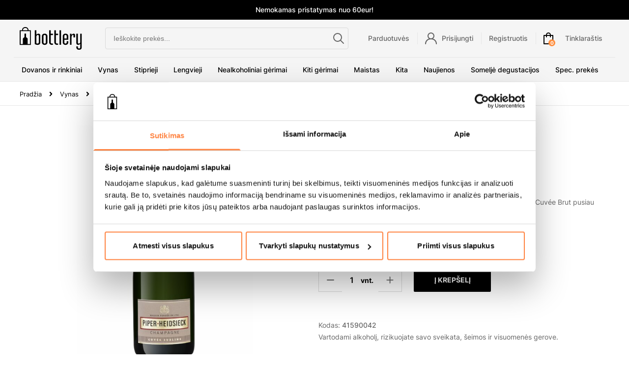

--- FILE ---
content_type: text/html; charset=UTF-8
request_url: https://bottlery.eu/produktas/piper-heidsieck-cuvee-sublime-champagne-a-o-c/
body_size: 27229
content:
<!doctype html>
<html lang="lt-LT">
  <head>
    <meta charset="utf-8">
    <meta name="viewport" content="width=device-width, initial-scale=1">
    <meta name="verify-neopay" content="bfcacdfdea54d7b07d6b9c9f108118a6">
    				<script>document.documentElement.className = document.documentElement.className + ' yes-js js_active js'</script>
				<meta name='robots' content='index, follow, max-image-preview:large, max-snippet:-1, max-video-preview:-1' />
	<style>img:is([sizes="auto" i], [sizes^="auto," i]) { contain-intrinsic-size: 3000px 1500px }</style>
	
<!-- Google Tag Manager for WordPress by gtm4wp.com -->
<script data-cfasync="false" data-pagespeed-no-defer>
	var gtm4wp_datalayer_name = "dataLayer";
	var dataLayer = dataLayer || [];
	const gtm4wp_use_sku_instead = 1;
	const gtm4wp_currency = 'EUR';
	const gtm4wp_product_per_impression = 8;
	const gtm4wp_clear_ecommerce = false;
</script>
<!-- End Google Tag Manager for WordPress by gtm4wp.com -->
	<!-- This site is optimized with the Yoast SEO plugin v24.5 - https://yoast.com/wordpress/plugins/seo/ -->
	<title>Šampanas PIPER HEIDSIECK Cuvée Sublime Champagne A.O.C. 0.75l 12.0% | bottlery</title>
	<meta name="description" content="Cuvée  Sublime - tai šampano namų bazinio vyno - Piper Heidsieck Cuvée Brut pusiau saldi versija su didensiu likutiniu cukrumi -35 g/l." />
	<link rel="canonical" href="https://bottlery.eu/produktas/piper-heidsieck-cuvee-sublime-champagne-a-o-c/" />
	<meta property="og:locale" content="lt_LT" />
	<meta property="og:type" content="article" />
	<meta property="og:title" content="Šampanas PIPER HEIDSIECK Cuvée Sublime Champagne A.O.C. 0.75l 12.0% | bottlery" />
	<meta property="og:description" content="Cuvée  Sublime - tai šampano namų bazinio vyno - Piper Heidsieck Cuvée Brut pusiau saldi versija su didensiu likutiniu cukrumi -35 g/l." />
	<meta property="og:url" content="https://bottlery.eu/produktas/piper-heidsieck-cuvee-sublime-champagne-a-o-c/" />
	<meta property="og:site_name" content="bottlery" />
	<meta property="article:modified_time" content="2025-11-09T02:37:03+00:00" />
	<meta property="og:image" content="https://bottlery.eu/app/uploads/3018333000809_-Piper_Heidsieck_Sublime_075l-scaled.jpg" />
	<meta property="og:image:width" content="1787" />
	<meta property="og:image:height" content="2560" />
	<meta property="og:image:type" content="image/jpeg" />
	<meta name="twitter:card" content="summary_large_image" />
	<script type="application/ld+json" class="yoast-schema-graph">{"@context":"https://schema.org","@graph":[{"@type":"WebPage","@id":"https://bottlery.eu/produktas/piper-heidsieck-cuvee-sublime-champagne-a-o-c/","url":"https://bottlery.eu/produktas/piper-heidsieck-cuvee-sublime-champagne-a-o-c/","name":"PIPER HEIDSIECK Cuvée Sublime Champagne A.O.C. | bottlery","isPartOf":{"@id":"https://bottlery.eu/#website"},"primaryImageOfPage":{"@id":"https://bottlery.eu/produktas/piper-heidsieck-cuvee-sublime-champagne-a-o-c/#primaryimage"},"image":{"@id":"https://bottlery.eu/produktas/piper-heidsieck-cuvee-sublime-champagne-a-o-c/#primaryimage"},"thumbnailUrl":"https://bottlery.eu/app/uploads/3018333000809_-Piper_Heidsieck_Sublime_075l-scaled.jpg","datePublished":"2020-06-17T19:05:03+00:00","dateModified":"2025-11-09T02:37:03+00:00","breadcrumb":{"@id":"https://bottlery.eu/produktas/piper-heidsieck-cuvee-sublime-champagne-a-o-c/#breadcrumb"},"inLanguage":"lt-LT","potentialAction":[{"@type":"ReadAction","target":["https://bottlery.eu/produktas/piper-heidsieck-cuvee-sublime-champagne-a-o-c/"]}]},{"@type":"ImageObject","inLanguage":"lt-LT","@id":"https://bottlery.eu/produktas/piper-heidsieck-cuvee-sublime-champagne-a-o-c/#primaryimage","url":"https://bottlery.eu/app/uploads/3018333000809_-Piper_Heidsieck_Sublime_075l-scaled.jpg","contentUrl":"https://bottlery.eu/app/uploads/3018333000809_-Piper_Heidsieck_Sublime_075l-scaled.jpg","width":1787,"height":2560},{"@type":"BreadcrumbList","@id":"https://bottlery.eu/produktas/piper-heidsieck-cuvee-sublime-champagne-a-o-c/#breadcrumb","itemListElement":[{"@type":"ListItem","position":1,"name":"Home","item":"https://bottlery.eu/"},{"@type":"ListItem","position":2,"name":"Prekės","item":"https://bottlery.eu/prekes/"},{"@type":"ListItem","position":3,"name":"PIPER HEIDSIECK Cuvée Sublime Champagne A.O.C."}]},{"@type":"WebSite","@id":"https://bottlery.eu/#website","url":"https://bottlery.eu/","name":"bottlery","description":"Skanaus gyvenimo ingridientai","publisher":{"@id":"https://bottlery.eu/#organization"},"potentialAction":[{"@type":"SearchAction","target":{"@type":"EntryPoint","urlTemplate":"https://bottlery.eu/search/{search_term_string}"},"query-input":{"@type":"PropertyValueSpecification","valueRequired":true,"valueName":"search_term_string"}}],"inLanguage":"lt-LT"},{"@type":"Organization","@id":"https://bottlery.eu/#organization","name":"Bottlery","url":"https://bottlery.eu/","logo":{"@type":"ImageObject","inLanguage":"lt-LT","@id":"https://bottlery.eu/#/schema/logo/image/","url":"/app/uploads/pic_important-post-2.jpg","contentUrl":"/app/uploads/pic_important-post-2.jpg","width":378,"height":272,"caption":"Bottlery"},"image":{"@id":"https://bottlery.eu/#/schema/logo/image/"}}]}</script>
	<!-- / Yoast SEO plugin. -->


<link rel='dns-prefetch' href='//psd2.neopay.lt' />
<link rel="stylesheet" href="https://bottlery.eu/app/plugins/yith-woocommerce-wishlist/assets/css/jquery.selectBox.css?ver=1.2.0"><link rel="stylesheet" href="https://bottlery.eu/app/plugins/yith-woocommerce-wishlist/assets/css/font-awesome.css?ver=4.7.0"><link rel="stylesheet" href="//bottlery.eu/app/plugins/woocommerce/assets/css/prettyPhoto.css?ver=3.1.6"><link rel="stylesheet" href="https://bottlery.eu/app/plugins/yith-woocommerce-wishlist/assets/css/style.css?ver=3.38.0"><style id='classic-theme-styles-inline-css'>
/*! This file is auto-generated */
.wp-block-button__link{color:#fff;background-color:#32373c;border-radius:9999px;box-shadow:none;text-decoration:none;padding:calc(.667em + 2px) calc(1.333em + 2px);font-size:1.125em}.wp-block-file__button{background:#32373c;color:#fff;text-decoration:none}
</style>
<style id='global-styles-inline-css'>
:root{--wp--preset--aspect-ratio--square: 1;--wp--preset--aspect-ratio--4-3: 4/3;--wp--preset--aspect-ratio--3-4: 3/4;--wp--preset--aspect-ratio--3-2: 3/2;--wp--preset--aspect-ratio--2-3: 2/3;--wp--preset--aspect-ratio--16-9: 16/9;--wp--preset--aspect-ratio--9-16: 9/16;--wp--preset--color--black: #000000;--wp--preset--color--cyan-bluish-gray: #abb8c3;--wp--preset--color--white: #ffffff;--wp--preset--color--pale-pink: #f78da7;--wp--preset--color--vivid-red: #cf2e2e;--wp--preset--color--luminous-vivid-orange: #ff6900;--wp--preset--color--luminous-vivid-amber: #fcb900;--wp--preset--color--light-green-cyan: #7bdcb5;--wp--preset--color--vivid-green-cyan: #00d084;--wp--preset--color--pale-cyan-blue: #8ed1fc;--wp--preset--color--vivid-cyan-blue: #0693e3;--wp--preset--color--vivid-purple: #9b51e0;--wp--preset--gradient--vivid-cyan-blue-to-vivid-purple: linear-gradient(135deg,rgba(6,147,227,1) 0%,rgb(155,81,224) 100%);--wp--preset--gradient--light-green-cyan-to-vivid-green-cyan: linear-gradient(135deg,rgb(122,220,180) 0%,rgb(0,208,130) 100%);--wp--preset--gradient--luminous-vivid-amber-to-luminous-vivid-orange: linear-gradient(135deg,rgba(252,185,0,1) 0%,rgba(255,105,0,1) 100%);--wp--preset--gradient--luminous-vivid-orange-to-vivid-red: linear-gradient(135deg,rgba(255,105,0,1) 0%,rgb(207,46,46) 100%);--wp--preset--gradient--very-light-gray-to-cyan-bluish-gray: linear-gradient(135deg,rgb(238,238,238) 0%,rgb(169,184,195) 100%);--wp--preset--gradient--cool-to-warm-spectrum: linear-gradient(135deg,rgb(74,234,220) 0%,rgb(151,120,209) 20%,rgb(207,42,186) 40%,rgb(238,44,130) 60%,rgb(251,105,98) 80%,rgb(254,248,76) 100%);--wp--preset--gradient--blush-light-purple: linear-gradient(135deg,rgb(255,206,236) 0%,rgb(152,150,240) 100%);--wp--preset--gradient--blush-bordeaux: linear-gradient(135deg,rgb(254,205,165) 0%,rgb(254,45,45) 50%,rgb(107,0,62) 100%);--wp--preset--gradient--luminous-dusk: linear-gradient(135deg,rgb(255,203,112) 0%,rgb(199,81,192) 50%,rgb(65,88,208) 100%);--wp--preset--gradient--pale-ocean: linear-gradient(135deg,rgb(255,245,203) 0%,rgb(182,227,212) 50%,rgb(51,167,181) 100%);--wp--preset--gradient--electric-grass: linear-gradient(135deg,rgb(202,248,128) 0%,rgb(113,206,126) 100%);--wp--preset--gradient--midnight: linear-gradient(135deg,rgb(2,3,129) 0%,rgb(40,116,252) 100%);--wp--preset--font-size--small: 13px;--wp--preset--font-size--medium: 20px;--wp--preset--font-size--large: 36px;--wp--preset--font-size--x-large: 42px;--wp--preset--font-family--inter: "Inter", sans-serif;--wp--preset--font-family--cardo: Cardo;--wp--preset--spacing--20: 0.44rem;--wp--preset--spacing--30: 0.67rem;--wp--preset--spacing--40: 1rem;--wp--preset--spacing--50: 1.5rem;--wp--preset--spacing--60: 2.25rem;--wp--preset--spacing--70: 3.38rem;--wp--preset--spacing--80: 5.06rem;--wp--preset--shadow--natural: 6px 6px 9px rgba(0, 0, 0, 0.2);--wp--preset--shadow--deep: 12px 12px 50px rgba(0, 0, 0, 0.4);--wp--preset--shadow--sharp: 6px 6px 0px rgba(0, 0, 0, 0.2);--wp--preset--shadow--outlined: 6px 6px 0px -3px rgba(255, 255, 255, 1), 6px 6px rgba(0, 0, 0, 1);--wp--preset--shadow--crisp: 6px 6px 0px rgba(0, 0, 0, 1);}:where(.is-layout-flex){gap: 0.5em;}:where(.is-layout-grid){gap: 0.5em;}body .is-layout-flex{display: flex;}.is-layout-flex{flex-wrap: wrap;align-items: center;}.is-layout-flex > :is(*, div){margin: 0;}body .is-layout-grid{display: grid;}.is-layout-grid > :is(*, div){margin: 0;}:where(.wp-block-columns.is-layout-flex){gap: 2em;}:where(.wp-block-columns.is-layout-grid){gap: 2em;}:where(.wp-block-post-template.is-layout-flex){gap: 1.25em;}:where(.wp-block-post-template.is-layout-grid){gap: 1.25em;}.has-black-color{color: var(--wp--preset--color--black) !important;}.has-cyan-bluish-gray-color{color: var(--wp--preset--color--cyan-bluish-gray) !important;}.has-white-color{color: var(--wp--preset--color--white) !important;}.has-pale-pink-color{color: var(--wp--preset--color--pale-pink) !important;}.has-vivid-red-color{color: var(--wp--preset--color--vivid-red) !important;}.has-luminous-vivid-orange-color{color: var(--wp--preset--color--luminous-vivid-orange) !important;}.has-luminous-vivid-amber-color{color: var(--wp--preset--color--luminous-vivid-amber) !important;}.has-light-green-cyan-color{color: var(--wp--preset--color--light-green-cyan) !important;}.has-vivid-green-cyan-color{color: var(--wp--preset--color--vivid-green-cyan) !important;}.has-pale-cyan-blue-color{color: var(--wp--preset--color--pale-cyan-blue) !important;}.has-vivid-cyan-blue-color{color: var(--wp--preset--color--vivid-cyan-blue) !important;}.has-vivid-purple-color{color: var(--wp--preset--color--vivid-purple) !important;}.has-black-background-color{background-color: var(--wp--preset--color--black) !important;}.has-cyan-bluish-gray-background-color{background-color: var(--wp--preset--color--cyan-bluish-gray) !important;}.has-white-background-color{background-color: var(--wp--preset--color--white) !important;}.has-pale-pink-background-color{background-color: var(--wp--preset--color--pale-pink) !important;}.has-vivid-red-background-color{background-color: var(--wp--preset--color--vivid-red) !important;}.has-luminous-vivid-orange-background-color{background-color: var(--wp--preset--color--luminous-vivid-orange) !important;}.has-luminous-vivid-amber-background-color{background-color: var(--wp--preset--color--luminous-vivid-amber) !important;}.has-light-green-cyan-background-color{background-color: var(--wp--preset--color--light-green-cyan) !important;}.has-vivid-green-cyan-background-color{background-color: var(--wp--preset--color--vivid-green-cyan) !important;}.has-pale-cyan-blue-background-color{background-color: var(--wp--preset--color--pale-cyan-blue) !important;}.has-vivid-cyan-blue-background-color{background-color: var(--wp--preset--color--vivid-cyan-blue) !important;}.has-vivid-purple-background-color{background-color: var(--wp--preset--color--vivid-purple) !important;}.has-black-border-color{border-color: var(--wp--preset--color--black) !important;}.has-cyan-bluish-gray-border-color{border-color: var(--wp--preset--color--cyan-bluish-gray) !important;}.has-white-border-color{border-color: var(--wp--preset--color--white) !important;}.has-pale-pink-border-color{border-color: var(--wp--preset--color--pale-pink) !important;}.has-vivid-red-border-color{border-color: var(--wp--preset--color--vivid-red) !important;}.has-luminous-vivid-orange-border-color{border-color: var(--wp--preset--color--luminous-vivid-orange) !important;}.has-luminous-vivid-amber-border-color{border-color: var(--wp--preset--color--luminous-vivid-amber) !important;}.has-light-green-cyan-border-color{border-color: var(--wp--preset--color--light-green-cyan) !important;}.has-vivid-green-cyan-border-color{border-color: var(--wp--preset--color--vivid-green-cyan) !important;}.has-pale-cyan-blue-border-color{border-color: var(--wp--preset--color--pale-cyan-blue) !important;}.has-vivid-cyan-blue-border-color{border-color: var(--wp--preset--color--vivid-cyan-blue) !important;}.has-vivid-purple-border-color{border-color: var(--wp--preset--color--vivid-purple) !important;}.has-vivid-cyan-blue-to-vivid-purple-gradient-background{background: var(--wp--preset--gradient--vivid-cyan-blue-to-vivid-purple) !important;}.has-light-green-cyan-to-vivid-green-cyan-gradient-background{background: var(--wp--preset--gradient--light-green-cyan-to-vivid-green-cyan) !important;}.has-luminous-vivid-amber-to-luminous-vivid-orange-gradient-background{background: var(--wp--preset--gradient--luminous-vivid-amber-to-luminous-vivid-orange) !important;}.has-luminous-vivid-orange-to-vivid-red-gradient-background{background: var(--wp--preset--gradient--luminous-vivid-orange-to-vivid-red) !important;}.has-very-light-gray-to-cyan-bluish-gray-gradient-background{background: var(--wp--preset--gradient--very-light-gray-to-cyan-bluish-gray) !important;}.has-cool-to-warm-spectrum-gradient-background{background: var(--wp--preset--gradient--cool-to-warm-spectrum) !important;}.has-blush-light-purple-gradient-background{background: var(--wp--preset--gradient--blush-light-purple) !important;}.has-blush-bordeaux-gradient-background{background: var(--wp--preset--gradient--blush-bordeaux) !important;}.has-luminous-dusk-gradient-background{background: var(--wp--preset--gradient--luminous-dusk) !important;}.has-pale-ocean-gradient-background{background: var(--wp--preset--gradient--pale-ocean) !important;}.has-electric-grass-gradient-background{background: var(--wp--preset--gradient--electric-grass) !important;}.has-midnight-gradient-background{background: var(--wp--preset--gradient--midnight) !important;}.has-small-font-size{font-size: var(--wp--preset--font-size--small) !important;}.has-medium-font-size{font-size: var(--wp--preset--font-size--medium) !important;}.has-large-font-size{font-size: var(--wp--preset--font-size--large) !important;}.has-x-large-font-size{font-size: var(--wp--preset--font-size--x-large) !important;}
:where(.wp-block-post-template.is-layout-flex){gap: 1.25em;}:where(.wp-block-post-template.is-layout-grid){gap: 1.25em;}
:where(.wp-block-columns.is-layout-flex){gap: 2em;}:where(.wp-block-columns.is-layout-grid){gap: 2em;}
:root :where(.wp-block-pullquote){font-size: 1.5em;line-height: 1.6;}
</style>
<link rel="stylesheet" href="https://bottlery.eu/app/plugins/contact-form-7/includes/css/styles.css?ver=6.0.4"><link rel="stylesheet" href="https://bottlery.eu/app/plugins/woocommerce/assets/css/select2.css?ver=9.6.2"><link rel="stylesheet" href="https://bottlery.eu/app/plugins/woocommerce-post-lt-address-autocomplete/public/css/woocommerce-post-lt-address-autocomplete-public.css?ver=1.0.0"><style id='woocommerce-inline-inline-css'>
.woocommerce form .form-row .required { visibility: visible; }
</style>
<link rel="stylesheet" href="https://bottlery.eu/app/plugins/woocommerce/assets/css/brands.css?ver=9.6.2"><link rel="stylesheet" href="https://bottlery.eu/app/plugins/ajax-search-for-woocommerce-premium/assets/css/style.min.css?ver=1.30.1"><link rel="stylesheet" href="https://bottlery.eu/app/plugins/neopay-woocommerce/assets/css/styles.css?ver=1.0"><link rel="stylesheet" href="https://bottlery.eu/app/plugins/wpc-grouped-product-premium/assets/slick/slick.css?ver=6.7.2"><link rel="stylesheet" href="https://bottlery.eu/app/themes/bottlery/public/css/app.119aea.css"><script src="//code.jquery.com/jquery-3.6.0.min.js?ver=3.6.0"></script><script src="https://bottlery.eu/app/plugins/woocommerce/assets/js/jquery-blockui/jquery.blockUI.min.js?ver=2.7.0-wc.9.6.2" defer data-wp-strategy="defer"></script><script id="wc-add-to-cart-js-extra">
var wc_add_to_cart_params = {"ajax_url":"\/wp\/wp-admin\/admin-ajax.php","wc_ajax_url":"\/?wc-ajax=%%endpoint%%","i18n_view_cart":"Per\u017ei\u016br\u0117ti krep\u0161el\u012f","cart_url":"https:\/\/bottlery.eu\/krepselis\/","is_cart":"","cart_redirect_after_add":"no"};
</script>
<script src="https://bottlery.eu/app/plugins/woocommerce/assets/js/frontend/add-to-cart.min.js?ver=9.6.2" defer data-wp-strategy="defer"></script><script id="wc-single-product-js-extra">
var wc_single_product_params = {"i18n_required_rating_text":"Pasirinkite \u012fvertinim\u0105","i18n_product_gallery_trigger_text":"View full-screen image gallery","review_rating_required":"yes","flexslider":{"rtl":false,"animation":"slide","smoothHeight":true,"directionNav":false,"controlNav":"thumbnails","slideshow":false,"animationSpeed":500,"animationLoop":false,"allowOneSlide":false},"zoom_enabled":"","zoom_options":[],"photoswipe_enabled":"","photoswipe_options":{"shareEl":false,"closeOnScroll":false,"history":false,"hideAnimationDuration":0,"showAnimationDuration":0},"flexslider_enabled":""};
</script>
<script src="https://bottlery.eu/app/plugins/woocommerce/assets/js/frontend/single-product.min.js?ver=9.6.2" defer data-wp-strategy="defer"></script><script src="https://bottlery.eu/app/plugins/woocommerce/assets/js/js-cookie/js.cookie.min.js?ver=2.1.4-wc.9.6.2" defer data-wp-strategy="defer"></script><script id="woocommerce-js-extra">
var woocommerce_params = {"ajax_url":"\/wp\/wp-admin\/admin-ajax.php","wc_ajax_url":"\/?wc-ajax=%%endpoint%%"};
</script>
<script src="https://bottlery.eu/app/plugins/woocommerce/assets/js/frontend/woocommerce.min.js?ver=9.6.2" defer data-wp-strategy="defer"></script>
<!-- Google Tag Manager for WordPress by gtm4wp.com -->
<!-- GTM Container placement set to automatic -->
<script data-cfasync="false" data-pagespeed-no-defer type="text/javascript">
	var dataLayer_content = {"visitorLoginState":"logged-out","pagePostType":"product","pagePostType2":"single-product","browserName":"","browserVersion":"","browserEngineName":"","browserEngineVersion":"","osName":"","osVersion":"","deviceType":"bot","deviceManufacturer":"","deviceModel":"","customerTotalOrders":0,"customerTotalOrderValue":0,"customerFirstName":"","customerLastName":"","customerBillingFirstName":"","customerBillingLastName":"","customerBillingCompany":"","customerBillingAddress1":"","customerBillingAddress2":"","customerBillingCity":"","customerBillingState":"","customerBillingPostcode":"","customerBillingCountry":"","customerBillingEmail":"","customerBillingEmailHash":"","customerBillingPhone":"","customerShippingFirstName":"","customerShippingLastName":"","customerShippingCompany":"","customerShippingAddress1":"","customerShippingAddress2":"","customerShippingCity":"","customerShippingState":"","customerShippingPostcode":"","customerShippingCountry":"","cartContent":{"totals":{"applied_coupons":[],"discount_total":0,"subtotal":0,"total":0},"items":[]},"productRatingCounts":[],"productAverageRating":0,"productReviewCount":0,"productType":"simple","productIsVariable":0};
	dataLayer.push( dataLayer_content );
</script>
<script data-cfasync="false">
(function(w,d,s,l,i){w[l]=w[l]||[];w[l].push({'gtm.start':
new Date().getTime(),event:'gtm.js'});var f=d.getElementsByTagName(s)[0],
j=d.createElement(s),dl=l!='dataLayer'?'&l='+l:'';j.async=true;j.src=
'//www.googletagmanager.com/gtm.js?id='+i+dl;f.parentNode.insertBefore(j,f);
})(window,document,'script','dataLayer','GTM-M3DRWT');
</script>
<!-- End Google Tag Manager for WordPress by gtm4wp.com -->		<style>
			.dgwt-wcas-ico-magnifier,.dgwt-wcas-ico-magnifier-handler{max-width:20px}.dgwt-wcas-search-wrapp{max-width:600px}		</style>
			<noscript><style>.woocommerce-product-gallery{ opacity: 1 !important; }</style></noscript>
	<style class='wp-fonts-local'>
@font-face{font-family:Inter;font-style:normal;font-weight:300 900;font-display:fallback;src:url('https://bottlery.eu/app/plugins/woocommerce/assets/fonts/Inter-VariableFont_slnt,wght.woff2') format('woff2');font-stretch:normal;}
@font-face{font-family:Cardo;font-style:normal;font-weight:400;font-display:fallback;src:url('https://bottlery.eu/app/plugins/woocommerce/assets/fonts/cardo_normal_400.woff2') format('woff2');}
</style>
<link rel="icon" href="https://bottlery.eu/app/uploads/cropped-favicon-32x32.png" sizes="32x32">
<link rel="icon" href="https://bottlery.eu/app/uploads/cropped-favicon-192x192.png" sizes="192x192">
<link rel="apple-touch-icon" href="https://bottlery.eu/app/uploads/cropped-favicon-180x180.png">
<meta name="msapplication-TileImage" content="https://bottlery.eu/app/uploads/cropped-favicon-270x270.png">
		<style id="wp-custom-css">
			#contentVideo {
	margin:auto;
	width:100%;
}

.grecaptcha-badge {
	display:none;
}
@media(max-width: 768px) {
	.gform_wrapper.gravity-theme .gfield select.medium {
	width: 100%!important;
	}
}
@media(min-width: 569px) {
	.survey_label {
		display: none;
	}
}

@media(max-width: 568px) {
	.survey-form-note {
		display: none;
	}
}
.gravity-theme .gform_fields table.gsurvey-likert td:after {
	line-height: 40px;
}

.gform_required_legend {
	display: none;
}		</style>
		  </head>

  <body class="product-template-default single single-product postid-2453 wp-embed-responsive loading theme-bottlery woocommerce woocommerce-page woocommerce-no-js piper-heidsieck-cuvee-sublime-champagne-a-o-c">
    
<!-- GTM Container placement set to automatic -->
<!-- Google Tag Manager (noscript) -->
				<noscript><iframe src="https://www.googletagmanager.com/ns.html?id=GTM-M3DRWT" height="0" width="0" style="display:none;visibility:hidden" aria-hidden="true"></iframe></noscript>
<!-- End Google Tag Manager (noscript) -->    
    <div id="app">
      <header class="site-header">
    <div class="note">
    <p>Nemokamas pristatymas nuo 60eur!</p>

  </div>
    <div class="header-body bg-black-4">

    <div class="header-top flex justify-between items-center">

      <div class="flex items-center">
        <button id="hamburger" class="hamburger hamburger--collapse" type="button">
            <span class="hamburger-box">
              <span class="hamburger-inner"></span>
            </span>
        </button>

        <div class="main-logo sm:mr-10">
          <a href="https://bottlery.eu/" class="block" title="Back to the Home page">
            <img src="https://bottlery.eu/app/uploads/logo.svg" alt="Logo">
          </a>
        </div>
      </div>

      <div class="header-search w-full max-w-[495px] hidden sm:flex items-center relative">
        <div  class="dgwt-wcas-search-wrapp dgwt-wcas-has-submit woocommerce dgwt-wcas-style-pirx js-dgwt-wcas-layout-classic dgwt-wcas-layout-classic js-dgwt-wcas-mobile-overlay-enabled">
		<form class="dgwt-wcas-search-form" role="search" action="https://bottlery.eu/" method="get">
		<div class="dgwt-wcas-sf-wrapp">
						<label class="screen-reader-text"
				   for="dgwt-wcas-search-input-1">Products search</label>

			<input id="dgwt-wcas-search-input-1"
				   type="search"
				   class="dgwt-wcas-search-input"
				   name="s"
				   value=""
				   placeholder="Ieškokite prekės..."
				   autocomplete="off"
							/>
			<div class="dgwt-wcas-preloader"></div>

			<div class="dgwt-wcas-voice-search"></div>

							<button type="submit"
						aria-label="Search"
						class="dgwt-wcas-search-submit">				<svg class="dgwt-wcas-ico-magnifier" xmlns="http://www.w3.org/2000/svg" width="18" height="18" viewBox="0 0 18 18">
					<path  d=" M 16.722523,17.901412 C 16.572585,17.825208 15.36088,16.670476 14.029846,15.33534 L 11.609782,12.907819 11.01926,13.29667 C 8.7613237,14.783493 5.6172703,14.768302 3.332423,13.259528 -0.07366363,11.010358 -1.0146502,6.5989684 1.1898146,3.2148776
						  1.5505179,2.6611594 2.4056498,1.7447266 2.9644271,1.3130497 3.4423015,0.94387379 4.3921825,0.48568469 5.1732652,0.2475835 5.886299,0.03022609 6.1341883,0 7.2037391,0 8.2732897,0 8.521179,0.03022609 9.234213,0.2475835 c 0.781083,0.23810119 1.730962,0.69629029 2.208837,1.0654662
						  0.532501,0.4113763 1.39922,1.3400096 1.760153,1.8858877 1.520655,2.2998531 1.599025,5.3023778 0.199549,7.6451086 -0.208076,0.348322 -0.393306,0.668209 -0.411622,0.710863 -0.01831,0.04265 1.065556,1.18264 2.408603,2.533307 1.343046,1.350666 2.486621,2.574792 2.541278,2.720279 0.282475,0.7519
						  -0.503089,1.456506 -1.218488,1.092917 z M 8.4027892,12.475062 C 9.434946,12.25579 10.131043,11.855461 10.99416,10.984753 11.554519,10.419467 11.842507,10.042366 12.062078,9.5863882 12.794223,8.0659672 12.793657,6.2652398 12.060578,4.756293 11.680383,3.9737304 10.453587,2.7178427
						  9.730569,2.3710306 8.6921295,1.8729196 8.3992147,1.807606 7.2037567,1.807606 6.0082984,1.807606 5.7153841,1.87292 4.6769446,2.3710306 3.9539263,2.7178427 2.7271301,3.9737304 2.3469352,4.756293 1.6138384,6.2652398 1.6132726,8.0659672 2.3454252,9.5863882 c 0.4167354,0.8654208 1.5978784,2.0575608
						  2.4443766,2.4671358 1.0971012,0.530827 2.3890403,0.681561 3.6130134,0.421538 z
					"/>
				</svg>
				</button>
			
			<input type="hidden" name="post_type" value="product"/>
			<input type="hidden" name="dgwt_wcas" value="1"/>

			
					</div>
	</form>
</div>

      </div>

      <div class="flex items-center">
        <div class="header-search w-full sm:max-w-[495px] h-[40px] sm:hidden flex items-center">
          <div  class="dgwt-wcas-search-wrapp dgwt-wcas-has-submit woocommerce dgwt-wcas-style-pirx js-dgwt-wcas-layout-classic dgwt-wcas-layout-classic js-dgwt-wcas-mobile-overlay-enabled">
		<form class="dgwt-wcas-search-form" role="search" action="https://bottlery.eu/" method="get">
		<div class="dgwt-wcas-sf-wrapp">
						<label class="screen-reader-text"
				   for="dgwt-wcas-search-input-2">Products search</label>

			<input id="dgwt-wcas-search-input-2"
				   type="search"
				   class="dgwt-wcas-search-input"
				   name="s"
				   value=""
				   placeholder="Ieškokite prekės..."
				   autocomplete="off"
							/>
			<div class="dgwt-wcas-preloader"></div>

			<div class="dgwt-wcas-voice-search"></div>

							<button type="submit"
						aria-label="Search"
						class="dgwt-wcas-search-submit">				<svg class="dgwt-wcas-ico-magnifier" xmlns="http://www.w3.org/2000/svg" width="18" height="18" viewBox="0 0 18 18">
					<path  d=" M 16.722523,17.901412 C 16.572585,17.825208 15.36088,16.670476 14.029846,15.33534 L 11.609782,12.907819 11.01926,13.29667 C 8.7613237,14.783493 5.6172703,14.768302 3.332423,13.259528 -0.07366363,11.010358 -1.0146502,6.5989684 1.1898146,3.2148776
						  1.5505179,2.6611594 2.4056498,1.7447266 2.9644271,1.3130497 3.4423015,0.94387379 4.3921825,0.48568469 5.1732652,0.2475835 5.886299,0.03022609 6.1341883,0 7.2037391,0 8.2732897,0 8.521179,0.03022609 9.234213,0.2475835 c 0.781083,0.23810119 1.730962,0.69629029 2.208837,1.0654662
						  0.532501,0.4113763 1.39922,1.3400096 1.760153,1.8858877 1.520655,2.2998531 1.599025,5.3023778 0.199549,7.6451086 -0.208076,0.348322 -0.393306,0.668209 -0.411622,0.710863 -0.01831,0.04265 1.065556,1.18264 2.408603,2.533307 1.343046,1.350666 2.486621,2.574792 2.541278,2.720279 0.282475,0.7519
						  -0.503089,1.456506 -1.218488,1.092917 z M 8.4027892,12.475062 C 9.434946,12.25579 10.131043,11.855461 10.99416,10.984753 11.554519,10.419467 11.842507,10.042366 12.062078,9.5863882 12.794223,8.0659672 12.793657,6.2652398 12.060578,4.756293 11.680383,3.9737304 10.453587,2.7178427
						  9.730569,2.3710306 8.6921295,1.8729196 8.3992147,1.807606 7.2037567,1.807606 6.0082984,1.807606 5.7153841,1.87292 4.6769446,2.3710306 3.9539263,2.7178427 2.7271301,3.9737304 2.3469352,4.756293 1.6138384,6.2652398 1.6132726,8.0659672 2.3454252,9.5863882 c 0.4167354,0.8654208 1.5978784,2.0575608
						  2.4443766,2.4671358 1.0971012,0.530827 2.3890403,0.681561 3.6130134,0.421538 z
					"/>
				</svg>
				</button>
			
			<input type="hidden" name="post_type" value="product"/>
			<input type="hidden" name="dgwt_wcas" value="1"/>

			
					</div>
	</form>
</div>

          <button type="button" class="search-close"><svg class="stroke-current text-black" fill="none" width="19" height="19">
              <use xlink:href="https://bottlery.eu/app/themes/bottlery/public/images/icons/icons.98077e.svg#close"/>
            </svg></button>
        </div>

        <a href="https://bottlery.eu/paskyra/edit-account/" class="large:hidden block header-account-mob">
          <svg class="stroke-current text-gray mx-auto" fill="none" width="24" height="24">
            <use xlink:href="https://bottlery.eu/app/themes/bottlery/public/images/icons/icons.98077e.svg#account"/>
          </svg>
        </a>

        <nav id="navigation" class="menu-second-navigation-container h-full block">
                      <div class="menu-top-menu-container"><ul id="menu-top-menu" class="top-menu"><li id="menu-item-12249" class="menu-item menu-item-type-post_type menu-item-object-page menu-item-12249"><a href="https://bottlery.eu/parduotuves/"><span>Parduotuvės</span></a></li>
<li id="menu-item-12255" class="login log-hide menu-item menu-item-type-post_type menu-item-object-page menu-item-12255"><a href="https://bottlery.eu/paskyra/"><span>Prisijungti</span></a></li>
<li id="menu-item-12253" class="log-hide menu-item menu-item-type-post_type menu-item-object-page menu-item-12253"><a href="https://bottlery.eu/registracija/"><span>Registruotis</span></a></li>
</ul></div>
                  </nav>

<!--        <div class="lang js-lang">
          <ul class="border-none block bg-black-4 text-black cursor-pointer outline-none">
            <li><a href="">LT</a>
              <ul class="lang-submenu">
                <li><a href=""><span>Lietuviškai</span></a></li>
                <li><a href=""><span>English</span></a></li>
              </ul>
            </li>
          </ul>
        </div>-->

        
        <div class="header-adnl flex items-center divider">

        
          <div class="shop-bag">
            <a href="https://bottlery.eu/krepselis/">
              <svg class="stroke-current text-black mx-auto" fill="none" width="24" height="24">
                <use xlink:href="https://bottlery.eu/app/themes/bottlery/public/images/icons/icons.98077e.svg#shop-bag"/>
              </svg>
              <span><strong class="header-cart-count">0</strong></span>
            </a>
          </div>

                      <div class="menu-top-right-menu-container"><ul id="menu-top-right-menu" class="right-menu"><li id="menu-item-39500" class="menu-item menu-item-type-custom menu-item-object-custom menu-item-has-children menu-item-39500"><a href="#"><span>Tinklaraštis</span></a>
<ul class="sub-menu">
	<li id="menu-item-39502" class="menu-item menu-item-type-taxonomy menu-item-object-category menu-item-39502"><a href="https://bottlery.eu/straipsniai/aktualijos/"><span>Aktualijos</span></a></li>
	<li id="menu-item-39501" class="menu-item menu-item-type-taxonomy menu-item-object-category menu-item-39501"><a href="https://bottlery.eu/straipsniai/somelje-rekomenduoja/"><span>Someljė rekomenduoja</span></a></li>
</ul>
</li>
</ul></div>
                  </div>
      </div>

      <div class="header-support hidden">
        <h3 class="text-14px font-medium h">Reikia pagalbos?</h3>
        <div>
                    <a href="tel:+370 526 03230" class="flex items-center no-underline"><svg class="stroke-current text-black mx-auto" fill="black" width="18" height="18">
              <use xlink:href="https://bottlery.eu/app/themes/bottlery/public/images/icons/icons.98077e.svg#telephone"/>
            </svg><span class="text-14px font-bold pl-2">+370 526 03230</span></a>
                    </div>
      </div>

    </div>

    <div class="site-nav">
      <nav id="navigation" class="menu-primary-navigation-container">
                  <ul id="menu-main" class="menu"><li id="menu-item-8723" class="left menu-item menu-item-type-custom menu-item-object-custom menu-item-has-children menu-item-8723"><a href="#"><span>Dovanos ir rinkiniai</span></a>
<ul class="sub-menu">
	<li id="menu-item-34163" class="menu-item menu-item-type-post_type menu-item-object-page menu-item-34163"><a href="https://bottlery.eu/dovanu-idejos/"><span>Dovanų idėjos</span></a></li>
	<li id="menu-item-8724" class="menu-item menu-item-type-post_type menu-item-object-page menu-item-8724"><a href="https://bottlery.eu/rinkiniai/"><span>Rinkiniai</span></a></li>
</ul>
</li>
<li id="menu-item-25" class="col-3 left menu-item menu-item-type-taxonomy menu-item-object-product_cat current-product-ancestor current-menu-parent current-product-parent menu-item-has-children menu-item-25"><a href="https://bottlery.eu/produktai/vynas/"><span>Vynas</span></a>
<ul class="sub-menu">
	<li id="menu-item-26" class="menu-item menu-item-type-taxonomy menu-item-object-product_cat menu-item-26"><a href="https://bottlery.eu/produktai/vynas/baltas-vynas/"><span>Baltas vynas</span></a></li>
	<li id="menu-item-28" class="menu-item menu-item-type-taxonomy menu-item-object-product_cat menu-item-28"><a href="https://bottlery.eu/produktai/vynas/raudonas-vynas/"><span>Raudonas vynas</span></a></li>
	<li id="menu-item-29" class="menu-item menu-item-type-taxonomy menu-item-object-product_cat menu-item-29"><a href="https://bottlery.eu/produktai/vynas/rozinis-vynas/"><span>Rožinis vynas</span></a></li>
	<li id="menu-item-27" class="menu-item menu-item-type-taxonomy menu-item-object-product_cat menu-item-27"><a href="https://bottlery.eu/produktai/vynas/putojantis-vynas/"><span>Putojantis vynas</span></a></li>
	<li id="menu-item-30" class="menu-item menu-item-type-taxonomy menu-item-object-product_cat current-product-ancestor current-menu-parent current-product-parent menu-item-30"><a href="https://bottlery.eu/produktai/vynas/sampanas/"><span>Šampanas</span></a></li>
	<li id="menu-item-31" class="menu-item menu-item-type-taxonomy menu-item-object-product_cat menu-item-31"><a href="https://bottlery.eu/produktai/vynas/vermutas/"><span>Vermutas</span></a></li>
</ul>
</li>
<li id="menu-item-32" class="col-3 left menu-item menu-item-type-taxonomy menu-item-object-product_cat menu-item-has-children menu-item-32"><a href="https://bottlery.eu/produktai/stiprieji/"><span>Stiprieji</span></a>
<ul class="sub-menu">
	<li id="menu-item-34" class="menu-item menu-item-type-taxonomy menu-item-object-product_cat menu-item-34"><a href="https://bottlery.eu/produktai/stiprieji/brendis/"><span>Brendis</span></a></li>
	<li id="menu-item-35" class="menu-item menu-item-type-taxonomy menu-item-object-product_cat menu-item-35"><a href="https://bottlery.eu/produktai/stiprieji/degtine/"><span>Degtinė</span></a></li>
	<li id="menu-item-36" class="menu-item menu-item-type-taxonomy menu-item-object-product_cat menu-item-36"><a href="https://bottlery.eu/produktai/stiprieji/dzinas/"><span>Džinas</span></a></li>
	<li id="menu-item-37" class="menu-item menu-item-type-taxonomy menu-item-object-product_cat menu-item-37"><a href="https://bottlery.eu/produktai/stiprieji/kalvadosas/"><span>Kalvadosas</span></a></li>
	<li id="menu-item-38" class="menu-item menu-item-type-taxonomy menu-item-object-product_cat menu-item-38"><a href="https://bottlery.eu/produktai/stiprieji/konjakas/"><span>Konjakas</span></a></li>
	<li id="menu-item-33" class="menu-item menu-item-type-taxonomy menu-item-object-product_cat menu-item-33"><a href="https://bottlery.eu/produktai/stiprieji/armanjakas/"><span>Armanjakas</span></a></li>
	<li id="menu-item-39" class="menu-item menu-item-type-taxonomy menu-item-object-product_cat menu-item-39"><a href="https://bottlery.eu/produktai/stiprieji/likeris/"><span>Likeris</span></a></li>
	<li id="menu-item-40" class="menu-item menu-item-type-taxonomy menu-item-object-product_cat menu-item-40"><a href="https://bottlery.eu/produktai/stiprieji/romas/"><span>Romas</span></a></li>
	<li id="menu-item-41" class="menu-item menu-item-type-taxonomy menu-item-object-product_cat menu-item-41"><a href="https://bottlery.eu/produktai/stiprieji/tekila/"><span>Tekila</span></a></li>
	<li id="menu-item-42" class="menu-item menu-item-type-taxonomy menu-item-object-product_cat menu-item-42"><a href="https://bottlery.eu/produktai/stiprieji/trauktine/"><span>Trauktinė</span></a></li>
	<li id="menu-item-43" class="menu-item menu-item-type-taxonomy menu-item-object-product_cat menu-item-43"><a href="https://bottlery.eu/produktai/stiprieji/viskis/"><span>Viskis</span></a></li>
</ul>
</li>
<li id="menu-item-44" class="left menu-item menu-item-type-taxonomy menu-item-object-product_cat menu-item-has-children menu-item-44"><a href="https://bottlery.eu/produktai/lengvieji/"><span>Lengvieji</span></a>
<ul class="sub-menu">
	<li id="menu-item-45" class="menu-item menu-item-type-taxonomy menu-item-object-product_cat menu-item-45"><a href="https://bottlery.eu/produktai/lengvieji/alus/"><span>Alus</span></a></li>
	<li id="menu-item-46" class="menu-item menu-item-type-taxonomy menu-item-object-product_cat menu-item-46"><a href="https://bottlery.eu/produktai/lengvieji/kokteiliai/"><span>Kokteiliai</span></a></li>
	<li id="menu-item-47" class="menu-item menu-item-type-taxonomy menu-item-object-product_cat menu-item-47"><a href="https://bottlery.eu/produktai/lengvieji/sidras/"><span>Sidras</span></a></li>
</ul>
</li>
<li id="menu-item-39503" class="col-3 menu-item menu-item-type-taxonomy menu-item-object-product_cat menu-item-has-children menu-item-39503"><a href="https://bottlery.eu/produktai/nealkoholiniai-gerimai/"><span>Nealkoholiniai gėrimai</span></a>
<ul class="sub-menu">
	<li id="menu-item-39516" class="menu-item menu-item-type-taxonomy menu-item-object-product_cat menu-item-39516"><a href="https://bottlery.eu/produktai/nealkoholiniai-gerimai/nealkoholinis-alus/"><span>Nealkoholinis alus</span></a></li>
	<li id="menu-item-39518" class="menu-item menu-item-type-taxonomy menu-item-object-product_cat menu-item-39518"><a href="https://bottlery.eu/produktai/nealkoholiniai-gerimai/nealkoholinis-sidras-ir-kokteiliai/"><span>Nealkoholinis sidras ir kokteiliai</span></a></li>
	<li id="menu-item-39519" class="menu-item menu-item-type-taxonomy menu-item-object-product_cat menu-item-39519"><a href="https://bottlery.eu/produktai/nealkoholiniai-gerimai/nealkoholinis-vynas/"><span>Nealkoholinis vynas</span></a></li>
	<li id="menu-item-39517" class="menu-item menu-item-type-taxonomy menu-item-object-product_cat menu-item-39517"><a href="https://bottlery.eu/produktai/nealkoholiniai-gerimai/nealkoholinis-putojantis-vynas/"><span>Nealkoholinis putojantis vynas</span></a></li>
	<li id="menu-item-41019" class="menu-item menu-item-type-taxonomy menu-item-object-product_cat menu-item-41019"><a href="https://bottlery.eu/produktai/nealkoholiniai-gerimai/nealkoholiniai-stiprieji-gerimai/"><span>Nealkoholiniai stiprieji gėrimai</span></a></li>
</ul>
</li>
<li id="menu-item-48" class="col-3 right menu-item menu-item-type-taxonomy menu-item-object-product_cat menu-item-has-children menu-item-48"><a href="https://bottlery.eu/produktai/kiti-gerimai/"><span>Kiti gėrimai</span></a>
<ul class="sub-menu">
	<li id="menu-item-61" class="menu-item menu-item-type-taxonomy menu-item-object-product_cat menu-item-61"><a href="https://bottlery.eu/produktai/kiti-gerimai/vanduo/"><span>Vanduo</span></a></li>
	<li id="menu-item-50" class="menu-item menu-item-type-taxonomy menu-item-object-product_cat menu-item-50"><a href="https://bottlery.eu/produktai/kiti-gerimai/gaivieji-gerimai/"><span>Gaivieji gėrimai</span></a></li>
	<li id="menu-item-51" class="menu-item menu-item-type-taxonomy menu-item-object-product_cat menu-item-51"><a href="https://bottlery.eu/produktai/kiti-gerimai/gira/"><span>Gira</span></a></li>
	<li id="menu-item-49" class="menu-item menu-item-type-taxonomy menu-item-object-product_cat menu-item-49"><a href="https://bottlery.eu/produktai/kiti-gerimai/energiniai-gerimai/"><span>Energiniai gėrimai</span></a></li>
	<li id="menu-item-39520" class="menu-item menu-item-type-taxonomy menu-item-object-product_cat menu-item-39520"><a href="https://bottlery.eu/produktai/kiti-gerimai/sirupai-ir-tyres/"><span>Sirupai ir tyrės</span></a></li>
	<li id="menu-item-59" class="menu-item menu-item-type-taxonomy menu-item-object-product_cat menu-item-59"><a href="https://bottlery.eu/produktai/kiti-gerimai/sultys/"><span>Sultys</span></a></li>
	<li id="menu-item-9018" class="menu-item menu-item-type-taxonomy menu-item-object-product_cat menu-item-9018"><a href="https://bottlery.eu/produktai/kiti-gerimai/putojanti-arbata/"><span>Putojanti arbata</span></a></li>
	<li id="menu-item-42779" class="menu-item menu-item-type-taxonomy menu-item-object-product_cat menu-item-42779"><a href="https://bottlery.eu/produktai/kiti-gerimai/probiotiniai-gerimai/"><span>Probiotiniai gėrimai</span></a></li>
</ul>
</li>
<li id="menu-item-62" class="col-3 right menu-item menu-item-type-taxonomy menu-item-object-product_cat menu-item-has-children menu-item-62"><a href="https://bottlery.eu/produktai/maistas/"><span>Maistas</span></a>
<ul class="sub-menu">
	<li id="menu-item-63209" class="menu-item menu-item-type-taxonomy menu-item-object-product_cat menu-item-63209"><a href="https://bottlery.eu/produktai/maistas/pyragai/"><span>Pyragai</span></a></li>
	<li id="menu-item-39510" class="menu-item menu-item-type-taxonomy menu-item-object-product_cat menu-item-39510"><a href="https://bottlery.eu/produktai/maistas/padazai-ir-uztepeles/"><span>Padažai ir užtepėlės</span></a></li>
	<li id="menu-item-39509" class="menu-item menu-item-type-taxonomy menu-item-object-product_cat menu-item-39509"><a href="https://bottlery.eu/produktai/maistas/mesa-ir-zuvis/"><span>Mėsa ir žuvis</span></a></li>
	<li id="menu-item-70" class="menu-item menu-item-type-taxonomy menu-item-object-product_cat menu-item-70"><a href="https://bottlery.eu/produktai/maistas/saldumynai/"><span>Saldumynai</span></a></li>
	<li id="menu-item-71" class="menu-item menu-item-type-taxonomy menu-item-object-product_cat menu-item-71"><a href="https://bottlery.eu/produktai/maistas/uzkandziai/"><span>Užkandžiai</span></a></li>
	<li id="menu-item-66" class="menu-item menu-item-type-taxonomy menu-item-object-product_cat menu-item-66"><a href="https://bottlery.eu/produktai/maistas/konservuotos-darzoves/"><span>Konservuotos daržovės</span></a></li>
	<li id="menu-item-39511" class="menu-item menu-item-type-taxonomy menu-item-object-product_cat menu-item-39511"><a href="https://bottlery.eu/produktai/maistas/suriai/"><span>Sūriai</span></a></li>
	<li id="menu-item-50509" class="menu-item menu-item-type-taxonomy menu-item-object-product_cat menu-item-50509"><a href="https://bottlery.eu/produktai/maistas/saldytos-sraiges/"><span>Šaldytos sraigės</span></a></li>
</ul>
</li>
<li id="menu-item-74" class="left menu-item menu-item-type-taxonomy menu-item-object-product_cat menu-item-has-children menu-item-74"><a href="https://bottlery.eu/produktai/kitos-prekes/"><span>Kita</span></a>
<ul class="sub-menu">
	<li id="menu-item-72" class="menu-item menu-item-type-taxonomy menu-item-object-product_cat menu-item-72"><a href="https://bottlery.eu/produktai/kitos-prekes/aksesuarai/"><span>Aksesuarai</span></a></li>
	<li id="menu-item-73" class="menu-item menu-item-type-taxonomy menu-item-object-product_cat menu-item-73"><a href="https://bottlery.eu/produktai/kitos-prekes/asmens-higienos-prekes/"><span>Higienos prekės</span></a></li>
	<li id="menu-item-60645" class="menu-item menu-item-type-taxonomy menu-item-object-product_cat menu-item-60645"><a href="https://bottlery.eu/produktai/kitos-prekes/kaciu-maistas/"><span>Kačių maistas</span></a></li>
	<li id="menu-item-60646" class="menu-item menu-item-type-taxonomy menu-item-object-product_cat menu-item-60646"><a href="https://bottlery.eu/produktai/kitos-prekes/sunu-maistas/"><span>Šunų maistas</span></a></li>
</ul>
</li>
<li id="menu-item-12247" class="menu-item menu-item-type-post_type menu-item-object-page menu-item-12247"><a href="https://bottlery.eu/naujienos/"><span>Naujienos</span></a></li>
<li id="menu-item-12244" class="mob menu-item menu-item-type-custom menu-item-object-custom menu-item-has-children menu-item-12244"><a href="#"><span>Tinklaraštis</span></a>
<ul class="sub-menu">
	<li id="menu-item-12245" class="menu-item menu-item-type-taxonomy menu-item-object-category menu-item-12245"><a href="https://bottlery.eu/straipsniai/aktualijos/"><span>Aktualijos</span></a></li>
	<li id="menu-item-12950" class="menu-item menu-item-type-taxonomy menu-item-object-category menu-item-12950"><a href="https://bottlery.eu/straipsniai/somelje-rekomenduoja/"><span>Someljė rekomenduoja</span></a></li>
</ul>
</li>
<li id="menu-item-47595" class="menu-item menu-item-type-custom menu-item-object-custom menu-item-has-children menu-item-47595"><a href="#"><span>Someljė degustacijos</span></a>
<ul class="sub-menu">
	<li id="menu-item-47594" class="menu-item menu-item-type-post_type menu-item-object-page menu-item-47594"><a href="https://bottlery.eu/desimtmecio-degustacijos/"><span>BOTTLERY 10 – mečio degustacijos</span></a></li>
</ul>
</li>
<li id="menu-item-23613" class="menu-item menu-item-type-post_type menu-item-object-page menu-item-23613"><a href="https://bottlery.eu/specialiai-uzsakomos-prekes/"><span>Spec. prekės</span></a></li>
<li id="menu-item-39512" class="mob menu-item menu-item-type-post_type menu-item-object-page menu-item-39512"><a href="https://bottlery.eu/parduotuves/"><span>Parduotuvės</span></a></li>
</ul>
         

        <div class="social-links">
          <ul>
                                         
              <li class="instagram"><a href="https://www.instagram.com/bottlery.shop/" target="_blank"><span>instagram</span></a></li>
                             
              <li class="facebook"><a href="https://www.facebook.com/bottlery/" target="_blank"><span>facebook</span></a></li>
                                    </ul>
        </div>
      </nav>
    </div>

  </div>

</header>

<main id="main" class="site-main flex-auto w-full">
  
  <div class="border-b border-black-10">
    <div class="container">
      <section>
      <nav class="woocommerce-breadcrumb" aria-label="Breadcrumb">

          

              <a href="https://bottlery.eu">Pradžia</a>
      
      

              
                

              <a href="https://bottlery.eu/produktai/vynas/">Vynas</a>
      
      

              
                

              <a href="https://bottlery.eu/produktai/vynas/sampanas/">Šampanas</a>
      
      

              
                

              <a href="https://bottlery.eu/produktas/piper-heidsieck-cuvee-sublime-champagne-a-o-c/">PIPER HEIDSIECK Cuvée Sublime Champagne A.O.C.</a>
      
      

          
    </nav>
  </section>
    </div>
  </div>

    
        
        <div class="woocommerce-notices-wrapper"></div>

<section>

  <div class="container">

    <div id="product-2453" class="product type-product post-2453 status-publish first instock product_cat-sampanas product_cat-vynas has-post-thumbnail taxable shipping-taxable purchasable product-type-simple">

      <div class="grid grid-cols-1 md:grid-cols-2 md:gap-4 gap-0 relative sm:mt-0 mt-2">

        <div class="product-single-image woocommerce-product-gallery woocommerce-product-gallery--with-images woocommerce-product-gallery--columns-4 images" data-columns="4" style="opacity: 0; transition: opacity .25s ease-in-out;">
	<div class="woocommerce-product-gallery__wrapper">

							
		<div data-thumb="https://bottlery.eu/app/uploads/3018333000809_-Piper_Heidsieck_Sublime_075l-scaled-100x100.jpg" data-thumb-alt="PIPER HEIDSIECK Cuvée Sublime Champagne A.O.C." data-thumb-srcset="https://bottlery.eu/app/uploads/3018333000809_-Piper_Heidsieck_Sublime_075l-scaled-100x100.jpg 100w, https://bottlery.eu/app/uploads/3018333000809_-Piper_Heidsieck_Sublime_075l-150x150.jpg 150w"  data-thumb-sizes="(max-width: 100px) 100vw, 100px" class="woocommerce-product-gallery__image"><img width="500" height="716" src="https://bottlery.eu/app/uploads/3018333000809_-Piper_Heidsieck_Sublime_075l-scaled-500x716.jpg" class="wp-post-image" alt="PIPER HEIDSIECK Cuvée Sublime Champagne A.O.C." data-caption="" data-src="https://bottlery.eu/app/uploads/3018333000809_-Piper_Heidsieck_Sublime_075l-scaled.jpg" data-large_image="https://bottlery.eu/app/uploads/3018333000809_-Piper_Heidsieck_Sublime_075l-scaled.jpg" data-large_image_width="1787" data-large_image_height="2560" decoding="async" fetchpriority="high" srcset="https://bottlery.eu/app/uploads/3018333000809_-Piper_Heidsieck_Sublime_075l-scaled-500x716.jpg 500w, https://bottlery.eu/app/uploads/3018333000809_-Piper_Heidsieck_Sublime_075l-scaled-245x351.jpg 245w, https://bottlery.eu/app/uploads/3018333000809_-Piper_Heidsieck_Sublime_075l-scaled-64x92.jpg 64w, https://bottlery.eu/app/uploads/3018333000809_-Piper_Heidsieck_Sublime_075l-150x215.jpg 150w, https://bottlery.eu/app/uploads/3018333000809_-Piper_Heidsieck_Sublime_075l-715x1024.jpg 715w, https://bottlery.eu/app/uploads/3018333000809_-Piper_Heidsieck_Sublime_075l-768x1100.jpg 768w, https://bottlery.eu/app/uploads/3018333000809_-Piper_Heidsieck_Sublime_075l-1072x1536.jpg 1072w, https://bottlery.eu/app/uploads/3018333000809_-Piper_Heidsieck_Sublime_075l-1430x2048.jpg 1430w, https://bottlery.eu/app/uploads/3018333000809_-Piper_Heidsieck_Sublime_075l-scaled.jpg 1787w" sizes="(max-width: 500px) 100vw, 500px" /></div>

    	</div>
</div>

        <div class="summary entry-summary product-single-info">
          <h1 class="product-single-title">
      Šampanas PIPER HEIDSIECK Cuvée Sublime Champagne A.O.C.

          0.75l
    
          12.0%
      </h1>

<div class="tag-product-single flex items-center gap-2">
  <div class="flex items-center">
      </div>
  </div>
<div class="woocommerce-product-details__short-description">
  <p>Cuvée  Sublime &#8211; tai šampano namų bazinio vyno &#8211; Piper Heidsieck Cuvée Brut pusiau saldi versija su didensiu likutiniu cukrumi -35 g/l.</p>
</div>
<p class="price">
    <span class="woocommerce-Price-amount amount"><bdi>51.99&nbsp;<span class="woocommerce-Price-currencySymbol">&euro;</span></bdi></span>

      </p>
  <div class="product-single-capacity">69.32 &euro;/l</div>
<form class="cart" action="https://bottlery.eu/produktas/piper-heidsieck-cuvee-sublime-champagne-a-o-c/" method="post" enctype='multipart/form-data'>
		
		<div class="quantity editable">


  <button type="button" class="minus">
    <svg class="fill-current text-gray mx-auto" fill="none" width="15" height="2">
      <use xlink:href="https://bottlery.eu/app/themes/bottlery/public/images/icons/icons.98077e.svg#minus"/>
    </svg>
  </button>
<label class="screen-reader-text" for="quantity_69100110adef9">produkto kiekis: PIPER HEIDSIECK Cuvée Sublime Champagne A.O.C.</label>
  <div class="quantity-body">
      <div class="quantity-inner">
        <input
          type="number"
          
          id="quantity_69100110adef9"
          class="input-text qty text"
          min="1"
          max="7"
          name="quantity"
          value="1"
          title="Kiekis"
          size="4"
                      step="1"
            placeholder=""
          inputmode="numeric"
          autocomplete="off"
                  />
        <span class="vnt">vnt.</span>
      </div>

      </div>
  <button type="button" class="plus">
    <svg class="fill-current text-gray mx-auto" fill="none" width="15" height="14">
      <use xlink:href="https://bottlery.eu/app/themes/bottlery/public/images/icons/icons.98077e.svg#plus"/>
    </svg>
  </button>
</div>


		<button type="submit" name="add-to-cart" value="2453" class="single_add_to_cart_button button alt">Į krepšelį</button>

		<input type="hidden" name="gtm4wp_product_data" value="{&quot;internal_id&quot;:2453,&quot;item_id&quot;:&quot;41590042&quot;,&quot;item_name&quot;:&quot;PIPER HEIDSIECK Cuv\u00e9e Sublime Champagne A.O.C.&quot;,&quot;sku&quot;:&quot;41590042&quot;,&quot;price&quot;:51.99,&quot;stocklevel&quot;:7,&quot;stockstatus&quot;:&quot;instock&quot;,&quot;google_business_vertical&quot;:&quot;retail&quot;,&quot;item_category&quot;:&quot;\u0160ampanas&quot;,&quot;id&quot;:&quot;41590042&quot;}" />
	</form>

	
<div class="product_meta pt-8">

  <div><div class="stock text-14px w-full mt-2 in-stock">Turime</div>

</div>
  
	
		<div class="product-single-sku">
      Kodas: <span class="font-medium">41590042</span>
    </div>

	
  <div class="product-single-note">
    <span>
              Vartodami alkoholį, rizikuojate savo sveikata, šeimos ir visuomenės gerove.
          </span>
  </div>

  
	</div>

                                    <div class="border-t mt-6 border-black-10 grid pt-6 md:grid-cols-2 grid-cols-1 gap-2 mb-10">

              <div class="flex items-center sm:justify-start justify-between">
                <div class="flex items-center">
                  <div class="w-10 flex flex-shrink-0 justify-center items-center h-10 mr-4">
                    <img src="https://bottlery.eu/app/themes/bottlery/public/images/icons/ic_country.f2b38a.svg" alt="Icon">
                  </div>
                  <h3 class="text-14px font-semibold pr-6">Kilmės šalis</h3>
                </div>
                <span class="text-14px"> Prancūzija </span>
              </div>

                              <div class="flex items-center sm:justify-start justify-between">
                  <div class="flex items-center">
                    <div class="w-10 flex flex-shrink-0 justify-center items-center h-10 mr-4">
                      <img src="https://bottlery.eu/app/themes/bottlery/public/images/icons/ic_lightning.64636d.svg" alt="Icon">
                    </div>
                    <h3 class="text-14px font-semibold pr-6">Stiprumas</h3>
                  </div>
                  <span class="text-14px"> 12.0%  </span>
                </div>
              
                              <div class="flex items-center sm:justify-start justify-between">
                  <div class="flex items-center">
                    <div class="w-10 flex flex-shrink-0 justify-center items-center h-10 mr-4">
                      <img src="https://bottlery.eu/app/themes/bottlery/public/images/icons/ic_grape_variety.9ebeed.svg" alt="Icon">
                    </div>
                    <h3 class="text-14px font-semibold md:pr-10 pr-6">Vynuogių rūšis</h3>
                  </div>
                  <span class="text-14px">Chardonnay, Meunier, Pinot Noir</span>
                </div>
              
                              <div class="flex items-center sm:justify-start justify-between">
                  <div class="flex items-center">
                    <div class="w-10 flex flex-shrink-0 justify-center items-center h-10 mr-4">
                      <img src="https://bottlery.eu/app/themes/bottlery/public/images/icons/ic_capacity.ad9050.svg" alt="Icon">
                    </div>
                    <h3 class="text-14px font-semibold md:pr-14 pr-6">Tūris</h3>
                  </div>
                  <span class="text-14px">0.75 l</span>
                </div>
              
                              <div class="flex items-center sm:justify-start justify-between">
                  <div class="flex items-center">
                    <div class="w-10 flex flex-shrink-0 justify-center items-center h-10 mr-4">
                      <img src="https://bottlery.eu/app/themes/bottlery/public/images/icons/ic_taste.d7c398.svg" alt="Icon">
                    </div>
                    <h3 class="text-14px font-semibold md:pr-14 pr-6">Skonis</h3>
                  </div>
                  <span class="text-14px">Pusiau sausas</span>
                </div>
              
                              <div class="flex items-center sm:justify-start justify-between">
                  <div class="flex items-center">
                    <div class="w-10 flex flex-shrink-0 justify-center items-center h-10 mr-4">
                      <img src="https://bottlery.eu/app/themes/bottlery/public/images/icons/ic_quantity.9eeb38.svg" alt="Icon">
                    </div>
                    <h3 class="text-14px font-semibold pr-6">Kiekis dėžutėje, vnt.</h3>
                  </div>
                  <span class="text-14px">6</span>
                </div>
              
            </div>
          
        </div>

      </div>

    </div>

  </div>

</section>

        <section>
  <div class="container">
    
      <div class="woocommerce-tabs wc-tabs-wrapper">
        <ul class="tabs wc-tabs" role="tablist">
                                  <li class="description_tab" id="tab-title-description" role="tab" aria-controls="tab-description">
              <a href="#tab-description">
                Aprašymas
              </a>
            </li>
                                  <li class="taste-properties_tab" id="tab-title-taste-properties" role="tab" aria-controls="tab-taste-properties">
              <a href="#tab-taste-properties">
                Skoninės Savybės
              </a>
            </li>
                                  <li class="production-process_tab" id="tab-title-production-process" role="tab" aria-controls="tab-production-process">
              <a href="#tab-production-process">
                Gamybos procesas
              </a>
            </li>
                                  <li class="additional_information_tab" id="tab-title-additional_information" role="tab" aria-controls="tab-additional_information">
              <a href="#tab-additional_information">
                Papildoma informacija
              </a>
            </li>
                                  <li class="stores-stocks_tab" id="tab-title-stores-stocks" role="tab" aria-controls="tab-stores-stocks">
              <a href="#tab-stores-stocks">
                Likučiai parduotuvėse
              </a>
            </li>
                                  <li class="warning_tab" id="tab-title-warning" role="tab" aria-controls="tab-warning">
              <a href="#tab-warning">
                Perspėjimas
              </a>
            </li>
                  </ul>

                            <div class="wc-tabs-list text-14px font-bold uppercase">
            <a href="" class="no-underline flex justify-between items-center bg-black-4 p-4 wc-tab-heading">
              Aprašymas
              <svg class="text-black" fill="none" stroke="black" width="16" height="11">
                <use xlink:href="https://bottlery.eu/app/themes/bottlery/public/images/icons/icons.98077e.svg#arrow-up"/>
              </svg>
            </a>
          </div>

          <div class="woocommerce-Tabs-panel woocommerce-Tabs-panel--description panel entry-content wc-tab" id="tab-description" role="tabpanel" aria-labelledby="tab-title-description">
            <div class="tab-content">
                              <h2>Prekės ženklo aprašymas</h2>
<p>Piper Heidsieck šampano namai įkurti Florens-Louis Heidsieck gyvuoja nuo 1785 metų. Šiandien Piper Heidsieck šampano namų vardas yra vienas iš žinomiausių vyno pasaulyje.  Piper Heidsieck dirba su išskirtiniais "Cru" kategorijos plotais esančiais Montagne de Reims ir Cote des Bar regionuose.  Šampano namai bendradarbiauja su nepriklausomais vynuogių augintojais, o kai kurių iš jų bendradarbiavimas skaičiuoja trečią kartą. 
Šių šampano namų "vynuogė favoritė" yra Pinot Noir, todėl daugelyje Piper Heidsieck šampanų sutinkama reikšminga dalis šios vynuogės vyno. 
Regis Camus - Piper Heidsiek pagrindinis vyndarys, įnešė savo indėlį išplėsdamas žaliavos tiekjų ratą bei komponuodamas įvairių naujų plotų derlius. Regis Camus dirbdamas Piper Heidsieck šampano namams buvo net 8 kartus išrinktas Šampanės metų vyndariu.</p>
                          </div>
          </div>
                            <div class="wc-tabs-list text-14px font-bold uppercase">
            <a href="" class="no-underline flex justify-between items-center bg-black-4 p-4 wc-tab-heading">
              Skoninės Savybės
              <svg class="text-black" fill="none" stroke="black" width="16" height="11">
                <use xlink:href="https://bottlery.eu/app/themes/bottlery/public/images/icons/icons.98077e.svg#arrow-up"/>
              </svg>
            </a>
          </div>

          <div class="woocommerce-Tabs-panel woocommerce-Tabs-panel--taste-properties panel entry-content wc-tab" id="tab-taste-properties" role="tabpanel" aria-labelledby="tab-title-taste-properties">
            <div class="tab-content">
                              <p>Skaisčios aukso spalvos šampano aromatas primena migdolus, lazdyno riešutus, kriaušes, obuolius ir šiek tiek citrusinius vaisius bei sviestinę bandelę. Skonis ryškus, salsvas.</p>
                          </div>
          </div>
                            <div class="wc-tabs-list text-14px font-bold uppercase">
            <a href="" class="no-underline flex justify-between items-center bg-black-4 p-4 wc-tab-heading">
              Gamybos procesas
              <svg class="text-black" fill="none" stroke="black" width="16" height="11">
                <use xlink:href="https://bottlery.eu/app/themes/bottlery/public/images/icons/icons.98077e.svg#arrow-up"/>
              </svg>
            </a>
          </div>

          <div class="woocommerce-Tabs-panel woocommerce-Tabs-panel--production-process panel entry-content wc-tab" id="tab-production-process" role="tabpanel" aria-labelledby="tab-title-production-process">
            <div class="tab-content">
                              <p>Šampanas gaminamas iš rankomis skinto derliaus. Šis šampanas pagamintas iš 50-55% Pinot Noir, 30-35% Pinot Meunier ir 15-20% Chardonnay vynmedžių derliaus kompozicijos. Taip pat vyno gamybai panaudojama nuo  10 iki 20% rezervinio vyno, suteikiančio gėrimui sodrumo. 
Šampanui gaminti panaudojamos tik pirmo spaudimo sultys. Vykdoma dviguba fermentacija, kuomet antroji vyksta butelyje. Po antrosios fermentacijos vynas bent 36 mėnesius brandinamas su mielėmis.</p>
                          </div>
          </div>
                            <div class="wc-tabs-list text-14px font-bold uppercase">
            <a href="" class="no-underline flex justify-between items-center bg-black-4 p-4 wc-tab-heading">
              Papildoma informacija
              <svg class="text-black" fill="none" stroke="black" width="16" height="11">
                <use xlink:href="https://bottlery.eu/app/themes/bottlery/public/images/icons/icons.98077e.svg#arrow-up"/>
              </svg>
            </a>
          </div>

          <div class="woocommerce-Tabs-panel woocommerce-Tabs-panel--additional_information panel entry-content wc-tab" id="tab-additional_information" role="tabpanel" aria-labelledby="tab-title-additional_information">
            <div class="tab-content">
                              <table class="woocommerce-product-attributes shop_attributes" aria-label="Product Details">
                
		<tr class="woocommerce-product-attributes-item woocommerce-product-attributes-item--weight">
			<th class="woocommerce-product-attributes-item__label" scope="row">Brutto svoris</th>
			<td class="woocommerce-product-attributes-item__value">1.625 kg</td>
		</tr>
      
		<tr class="woocommerce-product-attributes-item woocommerce-product-attributes-item--attribute_pa_talpa">
			<th class="woocommerce-product-attributes-item__label" scope="row">Talpa</th>
			<td class="woocommerce-product-attributes-item__value"><p>0.75 l</p>
</td>
		</tr>
      
		<tr class="woocommerce-product-attributes-item woocommerce-product-attributes-item--attribute_pa_regionas">
			<th class="woocommerce-product-attributes-item__label" scope="row">Regionas</th>
			<td class="woocommerce-product-attributes-item__value"><p>Champagne</p>
</td>
		</tr>
      
		<tr class="woocommerce-product-attributes-item woocommerce-product-attributes-item--attribute_pa_salis">
			<th class="woocommerce-product-attributes-item__label" scope="row">Šalis</th>
			<td class="woocommerce-product-attributes-item__value"><p>Prancūzija</p>
</td>
		</tr>
      
		<tr class="woocommerce-product-attributes-item woocommerce-product-attributes-item--attribute_pa_skonis">
			<th class="woocommerce-product-attributes-item__label" scope="row">Skonis</th>
			<td class="woocommerce-product-attributes-item__value"><p>Pusiau sausas</p>
</td>
		</tr>
      
		<tr class="woocommerce-product-attributes-item woocommerce-product-attributes-item--attribute_pa_spalva">
			<th class="woocommerce-product-attributes-item__label" scope="row">Spalva</th>
			<td class="woocommerce-product-attributes-item__value"><p>Baltas</p>
</td>
		</tr>
      
		<tr class="woocommerce-product-attributes-item woocommerce-product-attributes-item--attribute_pa_vynuogiu-rusis">
			<th class="woocommerce-product-attributes-item__label" scope="row">Vynuogių rūšis</th>
			<td class="woocommerce-product-attributes-item__value"><p>Chardonnay, Meunier, Pinot Noir</p>
</td>
		</tr>
      
		<tr class="woocommerce-product-attributes-item woocommerce-product-attributes-item--alc_vol">
			<th class="woocommerce-product-attributes-item__label" scope="row">Gėrimo stiprumas</th>
			<td class="woocommerce-product-attributes-item__value"><p>12.0%</p></td>
		</tr>
      
		<tr class="woocommerce-product-attributes-item woocommerce-product-attributes-item--consuptios">
			<th class="woocommerce-product-attributes-item__label" scope="row">Vartojimo būdas</th>
			<td class="woocommerce-product-attributes-item__value"><p>Šio šampano skonį galima derinti su desertais ar azijos virtuvės patiekalais.</p></td>
		</tr>
      
		<tr class="woocommerce-product-attributes-item woocommerce-product-attributes-item--storing">
			<th class="woocommerce-product-attributes-item__label" scope="row">Laikymo temperatūra</th>
			<td class="woocommerce-product-attributes-item__value"><p>nuo +10 iki +20 °C</p></td>
		</tr>
      
		<tr class="woocommerce-product-attributes-item woocommerce-product-attributes-item--storage">
			<th class="woocommerce-product-attributes-item__label" scope="row">Laikymo sąlygos</th>
			<td class="woocommerce-product-attributes-item__value"><p>sausoje vėsioje vietoje</p></td>
		</tr>
      
		<tr class="woocommerce-product-attributes-item woocommerce-product-attributes-item--allergens">
			<th class="woocommerce-product-attributes-item__label" scope="row">Alergenai</th>
			<td class="woocommerce-product-attributes-item__value"><p>sulfitai</p></td>
		</tr>
      
		<tr class="woocommerce-product-attributes-item woocommerce-product-attributes-item--pairing">
			<th class="woocommerce-product-attributes-item__label" scope="row">Derinimas su maistu</th>
			<td class="woocommerce-product-attributes-item__value"><p>desertai</p></td>
		</tr>
      
		<tr class="woocommerce-product-attributes-item woocommerce-product-attributes-item--appelation">
			<th class="woocommerce-product-attributes-item__label" scope="row">Apeliacija</th>
			<td class="woocommerce-product-attributes-item__value"><p>Champagne AC</p></td>
		</tr>
      
		<tr class="woocommerce-product-attributes-item woocommerce-product-attributes-item--brand_name">
			<th class="woocommerce-product-attributes-item__label" scope="row">Prekės ženklas</th>
			<td class="woocommerce-product-attributes-item__value"><p>HEIDSIECK</p></td>
		</tr>
      
		<tr class="woocommerce-product-attributes-item woocommerce-product-attributes-item--supplier">
			<th class="woocommerce-product-attributes-item__label" scope="row">Tiekėjo pavadinimas</th>
			<td class="woocommerce-product-attributes-item__value"><p>Compagnie champenoise PH-CH,Piper heidsieck</p></td>
		</tr>
  </table>
                          </div>
          </div>
                            <div class="wc-tabs-list text-14px font-bold uppercase">
            <a href="" class="no-underline flex justify-between items-center bg-black-4 p-4 wc-tab-heading">
              Likučiai parduotuvėse
              <svg class="text-black" fill="none" stroke="black" width="16" height="11">
                <use xlink:href="https://bottlery.eu/app/themes/bottlery/public/images/icons/icons.98077e.svg#arrow-up"/>
              </svg>
            </a>
          </div>

          <div class="woocommerce-Tabs-panel woocommerce-Tabs-panel--stores-stocks panel entry-content wc-tab" id="tab-stores-stocks" role="tabpanel" aria-labelledby="tab-title-stores-stocks">
            <div class="tab-content">
                              <div class="flex mt-6 mb-8">
  <div>
    <svg class="fill-current text-white" fill="none" width="24" height="24">
      <use xlink:href="https://bottlery.eu/app/themes/bottlery/public/images/icons/icons.98077e.svg#info"/>
    </svg>
  </div>

  <h3 class="font-medium text-14px text-gray pl-3">Faktiniai prekių likučiai realiu laiku gali skirtis. Prašome paskambinti į pasirinktą fizinę parduotuvę ir pasitikslinti.</h3>
</div>

<div class="max-w-[788px]">
      <div class="flex sm:flex-nowrap flex-wrap w-full  ">
      <div>
        <h2 class="text-14px font-bold min-w-[200px] pt-5 ">Vilnius</h2>
      </div>

      <div class="w-full">
                  
          <div class="flex sm:h-12 h-20 justify-between items-center ">
            <a href="/parduotuves/" class="arr font-medium text-14px no-underline hover:underline">PC Kalnėnai, Estų g. 1, Vilnius</a>
            <span>0 vnt.</span>
          </div>
                  
          <div class="flex sm:h-12 h-20 justify-between items-center border-t border-black-10">
            <a href="/parduotuves/" class="arr font-medium text-14px no-underline hover:underline">PC EUROPA, Konstitucijos pr. 7A-1, Vilnius</a>
            <span>0 vnt.</span>
          </div>
                  
          <div class="flex sm:h-12 h-20 justify-between items-center border-t border-black-10">
            <a href="/parduotuves/" class="arr font-medium text-14px no-underline hover:underline">PC UNA, Dangeručio g. 1, Vilnius</a>
            <span>0 vnt.</span>
          </div>
                  
          <div class="flex sm:h-12 h-20 justify-between items-center border-t border-black-10">
            <a href="/parduotuves/" class="arr font-medium text-14px no-underline hover:underline">OGMIOS miestas, Verkių g. 31 A, Vilnius</a>
            <span>0 vnt.</span>
          </div>
                  
          <div class="flex sm:h-12 h-20 justify-between items-center border-t border-black-10">
            <a href="/parduotuves/" class="arr font-medium text-14px no-underline hover:underline">PC G9, Gedimino pr. 9, Vilnius</a>
            <span>7 vnt.</span>
          </div>
                  
          <div class="flex sm:h-12 h-20 justify-between items-center border-t border-black-10">
            <a href="/parduotuves/" class="arr font-medium text-14px no-underline hover:underline">PLC PANORAMA, Saltoniškių g. 9, Vilnius</a>
            <span>0 vnt.</span>
          </div>
                  
          <div class="flex sm:h-12 h-20 justify-between items-center border-t border-black-10">
            <a href="/parduotuves/" class="arr font-medium text-14px no-underline hover:underline">PLC AKROPOLIS, Ozo g. 25, Vilnius</a>
            <span>2 vnt.</span>
          </div>
                  
          <div class="flex sm:h-12 h-20 justify-between items-center border-t border-black-10">
            <a href="/parduotuves/" class="arr font-medium text-14px no-underline hover:underline">Subačiaus g. 2, Vilnius</a>
            <span>0 vnt.</span>
          </div>
                  
          <div class="flex sm:h-12 h-20 justify-between items-center border-t border-black-10">
            <a href="/parduotuves/" class="arr font-medium text-14px no-underline hover:underline">J. Jasinskio g. 16, Vilnius</a>
            <span>0 vnt.</span>
          </div>
                  
          <div class="flex sm:h-12 h-20 justify-between items-center border-t border-black-10">
            <a href="/parduotuves/" class="arr font-medium text-14px no-underline hover:underline">PAUPYS, Aukštaičių g. 7, Vilnius</a>
            <span>0 vnt.</span>
          </div>
                  
          <div class="flex sm:h-12 h-20 justify-between items-center border-t border-black-10">
            <a href="/parduotuves/" class="arr font-medium text-14px no-underline hover:underline">PC VILNIUS OUTLET,  Vytauto Pociūno g. 8, Vilnius</a>
            <span>0 vnt.</span>
          </div>
                  
          <div class="flex sm:h-12 h-20 justify-between items-center border-t border-black-10">
            <a href="/parduotuves/" class="arr font-medium text-14px no-underline hover:underline">BENEDIKTO TURGUS, Ukmergės g. 259A, Vilnius</a>
            <span>0 vnt.</span>
          </div>
              </div>
    </div>
      <div class="flex sm:flex-nowrap flex-wrap w-full  border-t border-black-10">
      <div>
        <h2 class="text-14px font-bold min-w-[200px] pt-5 ">Kaunas</h2>
      </div>

      <div class="w-full">
                  
          <div class="flex sm:h-12 h-20 justify-between items-center ">
            <a href="/parduotuves/" class="arr font-medium text-14px no-underline hover:underline">Laisvės al. 45, Kaunas</a>
            <span>0 vnt.</span>
          </div>
                  
          <div class="flex sm:h-12 h-20 justify-between items-center border-t border-black-10">
            <a href="/parduotuves/" class="arr font-medium text-14px no-underline hover:underline">PLC MEGA, Islandijos pl. 32, Kaunas</a>
            <span>0 vnt.</span>
          </div>
                  
          <div class="flex sm:h-12 h-20 justify-between items-center border-t border-black-10">
            <a href="/parduotuves/" class="arr font-medium text-14px no-underline hover:underline">PLC AKROPOLIS, Karaliaus Mindaugo pr. 49, Kaunas</a>
            <span>0 vnt.</span>
          </div>
                  
          <div class="flex sm:h-12 h-20 justify-between items-center border-t border-black-10">
            <a href="/parduotuves/" class="arr font-medium text-14px no-underline hover:underline">PC RIVER MALL, Jonavos g. 60, Kaunas</a>
            <span>0 vnt.</span>
          </div>
              </div>
    </div>
      <div class="flex sm:flex-nowrap flex-wrap w-full items-center border-t border-black-10">
      <div>
        <h2 class="text-14px font-bold min-w-[200px] pt-5 sm:pt-0">Palanga</h2>
      </div>

      <div class="w-full">
                  
          <div class="flex sm:h-12 h-20 justify-between items-center ">
            <a href="/parduotuves/" class="arr font-medium text-14px no-underline hover:underline">Vytauto g. 48A, Palanga</a>
            <span>0 vnt.</span>
          </div>
              </div>
    </div>
      <div class="flex sm:flex-nowrap flex-wrap w-full items-center border-t border-black-10">
      <div>
        <h2 class="text-14px font-bold min-w-[200px] pt-5 sm:pt-0">Druskininkai</h2>
      </div>

      <div class="w-full">
                  
          <div class="flex sm:h-12 h-20 justify-between items-center ">
            <a href="/parduotuves/" class="arr font-medium text-14px no-underline hover:underline">V. Kudirkos g. 10 – 5A., Druskininkai</a>
            <span>0 vnt.</span>
          </div>
              </div>
    </div>
      <div class="flex sm:flex-nowrap flex-wrap w-full items-center border-t border-black-10">
      <div>
        <h2 class="text-14px font-bold min-w-[200px] pt-5 sm:pt-0">Nida</h2>
      </div>

      <div class="w-full">
                  
          <div class="flex sm:h-12 h-20 justify-between items-center ">
            <a href="/parduotuves/" class="arr font-medium text-14px no-underline hover:underline">Taikos g. 3, Nida</a>
            <span>0 vnt.</span>
          </div>
              </div>
    </div>
      <div class="flex sm:flex-nowrap flex-wrap w-full items-center border-t border-black-10">
      <div>
        <h2 class="text-14px font-bold min-w-[200px] pt-5 sm:pt-0">Klaipėda</h2>
      </div>

      <div class="w-full">
                  
          <div class="flex sm:h-12 h-20 justify-between items-center ">
            <a href="/parduotuves/" class="arr font-medium text-14px no-underline hover:underline">PC LUIZĖ, Šiaurės pr. 15, Klaipėda</a>
            <span>0 vnt.</span>
          </div>
              </div>
    </div>
  </div>
                          </div>
          </div>
                            <div class="wc-tabs-list text-14px font-bold uppercase">
            <a href="" class="no-underline flex justify-between items-center bg-black-4 p-4 wc-tab-heading">
              Perspėjimas
              <svg class="text-black" fill="none" stroke="black" width="16" height="11">
                <use xlink:href="https://bottlery.eu/app/themes/bottlery/public/images/icons/icons.98077e.svg#arrow-up"/>
              </svg>
            </a>
          </div>

          <div class="woocommerce-Tabs-panel woocommerce-Tabs-panel--warning panel entry-content wc-tab" id="tab-warning" role="tabpanel" aria-labelledby="tab-title-warning">
            <div class="tab-content">
                              <h2>Perspėjimas</h2>
<p>Nuotraukoje esančios prekės pakuotė (butelio forma), kita prekės ženklinimo informacija (pvz.: derliaus metai, apdovanojimai ar kt.) ir bendras informacijos išdėstymas ženklinime gali kiek skirtis nuo realios prekės ir jos etiketėje pateiktos informacijos. Informacija produkto aprašyme, kuri pateikiama elektroninėje parduotuvėje, yra bendro pobūdžio, todėl nėra tapati informacijai, nurodomai ant produkto pakuotės. Ant produkto pakuotės nurodoma informacija yra išsamesnė ir gali šiek tiek skirtis nuo informacijos, nurodomos elektroninėje parduotuvėje pateiktų prekių aprašymuose. Visada rekomenduojame perskaityti ir vadovautis informacija, esančia ant prekės pakuotės.</p>
                          </div>
          </div>
        
              </div>

      </div>
</section>
<section class="bg-black-4 pg-t-80px pg-b-64px">
  <div class="container">
    <div class="flex items-center justify-between sm:pb-10 pb-8">
      <div>
        <h3 class="md:text-32px text-24px font-semibold">Panašios prekės</h3>
      </div>

                                                    <div class="flex items-center">
                <a href="https://bottlery.eu/produktai/vynas/sampanas/" class="uppercase flex md:block hidden items-center justify-center text-14px w-full h-full no-underline hover:underline font-bold">
                  Žiūrėti visus
                </a>

                <div class="sm:ml-5 bg-black-8 rounded-full">
                  <a href="https://bottlery.eu/produktai/vynas/sampanas/" class="uppercase flex items-center w-12 h-12 justify-center text-14px w-full h-full no-underline hover:underline">
                    <svg class="fill-current text-black mx-auto" fill="none" width="16" height="11">
                      <use xlink:href="https://bottlery.eu/app/themes/bottlery/public/images/icons/icons.98077e.svg#right-full"/>
                    </svg>
                  </a>
                </div>
              </div>
                                              
      
    </div>
  </div>

  <div class="container relative">
    <div class="swiper top-products-swiper-container">
      <div class="swiper-wrapper">
                  <div class="swiper-slide">
            <div class="product ">
  <div class="product-body ">

    <a href="https://bottlery.eu/produktas/charles-heidsieck-brut-reserve/">
      <div class="img">
        <img width="245" height="326" src="https://bottlery.eu/app/uploads/3037900003890_Charles_Heidsieck_Brut_Reserve_1.5l_MVP-245x326.png" class="attachment-woocommerce_thumbnail size-woocommerce_thumbnail" alt="" decoding="async" srcset="https://bottlery.eu/app/uploads/3037900003890_Charles_Heidsieck_Brut_Reserve_1.5l_MVP-245x326.png 245w, https://bottlery.eu/app/uploads/3037900003890_Charles_Heidsieck_Brut_Reserve_1.5l_MVP-500x666.png 500w, https://bottlery.eu/app/uploads/3037900003890_Charles_Heidsieck_Brut_Reserve_1.5l_MVP-64x85.png 64w, https://bottlery.eu/app/uploads/3037900003890_Charles_Heidsieck_Brut_Reserve_1.5l_MVP-150x200.png 150w, https://bottlery.eu/app/uploads/3037900003890_Charles_Heidsieck_Brut_Reserve_1.5l_MVP.png 700w" sizes="(max-width: 245px) 100vw, 245px" />      </div>

          </a>

    
    <div class="product-tags">
          </div>

    <div>
      <div class="flex items-center justify-between gap-3 mt-4 min-h-[44px]">
                  <div class="tags product-drink mt-0 flex items-center">
            <span>Šampanas</span>
          </div>
                      </div>

      <h3 class="product-title">
        <a href="https://bottlery.eu/produktas/charles-heidsieck-brut-reserve/">
          CHARLES HEIDSIECK Brut Reserve su dėžute

                                     12.0%
                              </a>
      </h3>

      <div class="product-price">
      <div>
        <div class="price"><span class="woocommerce-Price-amount amount"><bdi>63.59&nbsp;<span class="woocommerce-Price-currencySymbol">&euro;</span></bdi></span></div>
                  <div class="text-14px leading-none text-gray">0.75l</div>
              </div>

      <span class="font-semibold text-11px text-gray text-right">84.79 &euro;/l</span>
    </div>
        </a><div class="w-full js-product-footer">
  <div class="quantity">
    <button type="button" class="minus">
      <svg class="fill-current text-black mx-auto" fill="none" width="16" height="2">
        <use xlink:href="https://bottlery.eu/app/themes/bottlery/public/images/icons/icons.98077e.svg#minus"/>
      </svg>
    </button>

    <div class="quantity-body">
      <input type="hidden" class="input-text qty" step="1" min="0" max="51" name="quantity" value="1" title="Qty" size="4" placeholder="" inputmode="numeric">
      <div class="quantity-inner">
        <span class="number">1</span>
        <span class="vnt">vnt.</span>
      </div>
    </div>

    <button type="button" class="plus">
      <svg class="fill-current text-black mx-auto" fill="none" width="16" height="16">
        <use xlink:href="https://bottlery.eu/app/themes/bottlery/public/images/icons/icons.98077e.svg#plus"/>
      </svg>
    </button>
  </div>

      <div class="button product-button js-cart">
      <a href="https://bottlery.eu/?add-to-cart=8288" class="product_type_simple add_to_cart_button ajax_add_to_cart" data-quantity="1" data-product_id="8288" aria-label="Add “CHARLES HEIDSIECK Brut Reserve su dėžute">Į krepšelį</a>
    </div>
  
  </div>
<span class="gtm4wp_productdata" style="display:none; visibility:hidden;" data-gtm4wp_product_data="{&quot;internal_id&quot;:8288,&quot;item_id&quot;:&quot;41590139&quot;,&quot;item_name&quot;:&quot;CHARLES HEIDSIECK Brut Reserve su d\u0117\u017eute&quot;,&quot;sku&quot;:&quot;41590139&quot;,&quot;price&quot;:63.59,&quot;stocklevel&quot;:51,&quot;stockstatus&quot;:&quot;instock&quot;,&quot;google_business_vertical&quot;:&quot;retail&quot;,&quot;item_category&quot;:&quot;\u0160ampanas&quot;,&quot;id&quot;:&quot;41590139&quot;,&quot;productlink&quot;:&quot;https:\/\/bottlery.eu\/produktas\/charles-heidsieck-brut-reserve\/&quot;,&quot;item_list_name&quot;:&quot;Related Products&quot;,&quot;index&quot;:1,&quot;product_type&quot;:&quot;simple&quot;,&quot;item_brand&quot;:&quot;&quot;}"></span>    </div>
  </div>
</div>
          </div>
                  <div class="swiper-slide">
            <div class="product ">
  <div class="product-body ">

    <a href="https://bottlery.eu/produktas/piper-heidsieck-cuvee-brut-champagne-a-o-c-lipstick-le/">
      <div class="img">
        <img width="245" height="327" src="https://bottlery.eu/app/uploads/Piper_Heidsieck_Brut_075L_Lipstick-1-245x327.jpg" class="attachment-woocommerce_thumbnail size-woocommerce_thumbnail" alt="" decoding="async" srcset="https://bottlery.eu/app/uploads/Piper_Heidsieck_Brut_075L_Lipstick-1-245x327.jpg 245w, https://bottlery.eu/app/uploads/Piper_Heidsieck_Brut_075L_Lipstick-1-64x85.jpg 64w, https://bottlery.eu/app/uploads/Piper_Heidsieck_Brut_075L_Lipstick-1-150x200.jpg 150w, https://bottlery.eu/app/uploads/Piper_Heidsieck_Brut_075L_Lipstick-1.jpg 375w" sizes="(max-width: 245px) 100vw, 245px" />      </div>

          </a>

    
    <div class="product-tags">
          </div>

    <div>
      <div class="flex items-center justify-between gap-3 mt-4 min-h-[44px]">
                  <div class="tags product-drink mt-0 flex items-center">
            <span>Šampanas</span>
          </div>
                      </div>

      <h3 class="product-title">
        <a href="https://bottlery.eu/produktas/piper-heidsieck-cuvee-brut-champagne-a-o-c-lipstick-le/">
          PIPER HEIDSIECK Cuvée Brut Champagne A.O.C. „Lipstick“ LE

                                     12.0%
                              </a>
      </h3>

      <div class="product-price">
      <div>
        <div class="price"><span class="woocommerce-Price-amount amount"><bdi>60.99&nbsp;<span class="woocommerce-Price-currencySymbol">&euro;</span></bdi></span></div>
                  <div class="text-14px leading-none text-gray">0.75l</div>
              </div>

      <span class="font-semibold text-11px text-gray text-right">81.32 &euro;/l</span>
    </div>
        </a><div class="w-full js-product-footer">
  <div class="quantity">
    <button type="button" class="minus">
      <svg class="fill-current text-black mx-auto" fill="none" width="16" height="2">
        <use xlink:href="https://bottlery.eu/app/themes/bottlery/public/images/icons/icons.98077e.svg#minus"/>
      </svg>
    </button>

    <div class="quantity-body">
      <input type="hidden" class="input-text qty" step="1" min="0" max="210" name="quantity" value="1" title="Qty" size="4" placeholder="" inputmode="numeric">
      <div class="quantity-inner">
        <span class="number">1</span>
        <span class="vnt">vnt.</span>
      </div>
    </div>

    <button type="button" class="plus">
      <svg class="fill-current text-black mx-auto" fill="none" width="16" height="16">
        <use xlink:href="https://bottlery.eu/app/themes/bottlery/public/images/icons/icons.98077e.svg#plus"/>
      </svg>
    </button>
  </div>

      <div class="button product-button js-cart">
      <a href="https://bottlery.eu/?add-to-cart=8222" class="product_type_simple add_to_cart_button ajax_add_to_cart" data-quantity="1" data-product_id="8222" aria-label="Add “PIPER HEIDSIECK Cuvée Brut Champagne A.O.C. &quot;Lipstick&quot; LE">Į krepšelį</a>
    </div>
  
  </div>
<span class="gtm4wp_productdata" style="display:none; visibility:hidden;" data-gtm4wp_product_data="{&quot;internal_id&quot;:8222,&quot;item_id&quot;:&quot;41590096&quot;,&quot;item_name&quot;:&quot;PIPER HEIDSIECK Cuv\u00e9e Brut Champagne A.O.C. \&quot;Lipstick\&quot; LE&quot;,&quot;sku&quot;:&quot;41590096&quot;,&quot;price&quot;:60.99,&quot;stocklevel&quot;:210,&quot;stockstatus&quot;:&quot;instock&quot;,&quot;google_business_vertical&quot;:&quot;retail&quot;,&quot;item_category&quot;:&quot;\u0160ampanas&quot;,&quot;id&quot;:&quot;41590096&quot;,&quot;productlink&quot;:&quot;https:\/\/bottlery.eu\/produktas\/piper-heidsieck-cuvee-brut-champagne-a-o-c-lipstick-le\/&quot;,&quot;item_list_name&quot;:&quot;Related Products&quot;,&quot;index&quot;:1,&quot;product_type&quot;:&quot;simple&quot;,&quot;item_brand&quot;:&quot;&quot;}"></span>    </div>
  </div>
</div>
          </div>
                  <div class="swiper-slide">
            <div class="product ">
  <div class="product-body ">

    <a href="https://bottlery.eu/produktas/allouchery-bailly-diapason-premier-cru/">
      <div class="img">
        <img width="245" height="549" src="https://bottlery.eu/app/uploads/Champagne_ALLOUCHERY_BAILLY_Diapason-removebg-preview-245x549.png" class="attachment-woocommerce_thumbnail size-woocommerce_thumbnail" alt="" decoding="async" loading="lazy" srcset="https://bottlery.eu/app/uploads/Champagne_ALLOUCHERY_BAILLY_Diapason-removebg-preview-245x549.png 245w, https://bottlery.eu/app/uploads/Champagne_ALLOUCHERY_BAILLY_Diapason-removebg-preview-134x300.png 134w, https://bottlery.eu/app/uploads/Champagne_ALLOUCHERY_BAILLY_Diapason-removebg-preview-64x143.png 64w, https://bottlery.eu/app/uploads/Champagne_ALLOUCHERY_BAILLY_Diapason-removebg-preview.png 334w" sizes="auto, (max-width: 245px) 100vw, 245px" />      </div>

          </a>

    
    <div class="product-tags">
          </div>

    <div>
      <div class="flex items-center justify-between gap-3 mt-4 min-h-[44px]">
                  <div class="tags product-drink mt-0 flex items-center">
            <span>Šampanas</span>
          </div>
                      </div>

      <h3 class="product-title">
        <a href="https://bottlery.eu/produktas/allouchery-bailly-diapason-premier-cru/">
          ALLOUCHERY BAILLY  Diapason Premier Cru

                                     12.0%
                              </a>
      </h3>

      <div class="product-price">
      <div>
        <div class="price"><span class="woocommerce-Price-amount amount"><bdi>53.49&nbsp;<span class="woocommerce-Price-currencySymbol">&euro;</span></bdi></span></div>
                  <div class="text-14px leading-none text-gray">0.75l</div>
              </div>

      <span class="font-semibold text-11px text-gray text-right">71.32 &euro;/l</span>
    </div>
        </a><div class="w-full js-product-footer">
  <div class="quantity">
    <button type="button" class="minus">
      <svg class="fill-current text-black mx-auto" fill="none" width="16" height="2">
        <use xlink:href="https://bottlery.eu/app/themes/bottlery/public/images/icons/icons.98077e.svg#minus"/>
      </svg>
    </button>

    <div class="quantity-body">
      <input type="hidden" class="input-text qty" step="1" min="0" max="54" name="quantity" value="1" title="Qty" size="4" placeholder="" inputmode="numeric">
      <div class="quantity-inner">
        <span class="number">1</span>
        <span class="vnt">vnt.</span>
      </div>
    </div>

    <button type="button" class="plus">
      <svg class="fill-current text-black mx-auto" fill="none" width="16" height="16">
        <use xlink:href="https://bottlery.eu/app/themes/bottlery/public/images/icons/icons.98077e.svg#plus"/>
      </svg>
    </button>
  </div>

      <div class="button product-button js-cart">
      <a href="https://bottlery.eu/?add-to-cart=24600" class="product_type_simple add_to_cart_button ajax_add_to_cart" data-quantity="1" data-product_id="24600" aria-label="Add “ALLOUCHERY BAILLY  Diapason Premier Cru">Į krepšelį</a>
    </div>
  
  </div>
<span class="gtm4wp_productdata" style="display:none; visibility:hidden;" data-gtm4wp_product_data="{&quot;internal_id&quot;:24600,&quot;item_id&quot;:&quot;41590150&quot;,&quot;item_name&quot;:&quot;ALLOUCHERY BAILLY  Diapason Premier Cru&quot;,&quot;sku&quot;:&quot;41590150&quot;,&quot;price&quot;:53.49,&quot;stocklevel&quot;:54,&quot;stockstatus&quot;:&quot;instock&quot;,&quot;google_business_vertical&quot;:&quot;retail&quot;,&quot;item_category&quot;:&quot;\u0160ampanas&quot;,&quot;id&quot;:&quot;41590150&quot;,&quot;productlink&quot;:&quot;https:\/\/bottlery.eu\/produktas\/allouchery-bailly-diapason-premier-cru\/&quot;,&quot;item_list_name&quot;:&quot;Related Products&quot;,&quot;index&quot;:1,&quot;product_type&quot;:&quot;simple&quot;,&quot;item_brand&quot;:&quot;&quot;}"></span>    </div>
  </div>
</div>
          </div>
                  <div class="swiper-slide">
            <div class="product ">
  <div class="product-body ">

    <a href="https://bottlery.eu/produktas/piper-heidsieck-vintage/">
      <div class="img">
        <img width="245" height="245" src="https://bottlery.eu/app/uploads/champagne-piper-heidsieck-vintage-2018-245x245.png" class="attachment-woocommerce_thumbnail size-woocommerce_thumbnail" alt="" decoding="async" loading="lazy" srcset="https://bottlery.eu/app/uploads/champagne-piper-heidsieck-vintage-2018-245x245.png 245w, https://bottlery.eu/app/uploads/champagne-piper-heidsieck-vintage-2018-150x150.png 150w, https://bottlery.eu/app/uploads/champagne-piper-heidsieck-vintage-2018-768x768.png 768w, https://bottlery.eu/app/uploads/champagne-piper-heidsieck-vintage-2018-500x500.png 500w, https://bottlery.eu/app/uploads/champagne-piper-heidsieck-vintage-2018-100x100.png 100w, https://bottlery.eu/app/uploads/champagne-piper-heidsieck-vintage-2018-64x64.png 64w, https://bottlery.eu/app/uploads/champagne-piper-heidsieck-vintage-2018.png 800w" sizes="auto, (max-width: 245px) 100vw, 245px" />      </div>

          </a>

    
    <div class="product-tags">
          </div>

    <div>
      <div class="flex items-center justify-between gap-3 mt-4 min-h-[44px]">
                  <div class="tags product-drink mt-0 flex items-center">
            <span>Šampanas</span>
          </div>
                      </div>

      <h3 class="product-title">
        <a href="https://bottlery.eu/produktas/piper-heidsieck-vintage/">
          PIPER HEIDSIECK Vintage

                                     12.0%
                              </a>
      </h3>

      <div class="product-price">
      <div>
        <div class="price"><span class="woocommerce-Price-amount amount"><bdi>75.99&nbsp;<span class="woocommerce-Price-currencySymbol">&euro;</span></bdi></span></div>
                  <div class="text-14px leading-none text-gray">0.75l</div>
              </div>

      <span class="font-semibold text-11px text-gray text-right">101.32 &euro;/l</span>
    </div>
        </a><div class="w-full js-product-footer">
  <div class="quantity">
    <button type="button" class="minus">
      <svg class="fill-current text-black mx-auto" fill="none" width="16" height="2">
        <use xlink:href="https://bottlery.eu/app/themes/bottlery/public/images/icons/icons.98077e.svg#minus"/>
      </svg>
    </button>

    <div class="quantity-body">
      <input type="hidden" class="input-text qty" step="1" min="0" max="48" name="quantity" value="1" title="Qty" size="4" placeholder="" inputmode="numeric">
      <div class="quantity-inner">
        <span class="number">1</span>
        <span class="vnt">vnt.</span>
      </div>
    </div>

    <button type="button" class="plus">
      <svg class="fill-current text-black mx-auto" fill="none" width="16" height="16">
        <use xlink:href="https://bottlery.eu/app/themes/bottlery/public/images/icons/icons.98077e.svg#plus"/>
      </svg>
    </button>
  </div>

      <div class="button product-button js-cart">
      <a href="https://bottlery.eu/?add-to-cart=2457" class="product_type_simple add_to_cart_button ajax_add_to_cart" data-quantity="1" data-product_id="2457" aria-label="Add “PIPER HEIDSIECK Vintage">Į krepšelį</a>
    </div>
  
  </div>
<span class="gtm4wp_productdata" style="display:none; visibility:hidden;" data-gtm4wp_product_data="{&quot;internal_id&quot;:2457,&quot;item_id&quot;:&quot;41590043&quot;,&quot;item_name&quot;:&quot;PIPER HEIDSIECK Vintage&quot;,&quot;sku&quot;:&quot;41590043&quot;,&quot;price&quot;:75.99,&quot;stocklevel&quot;:48,&quot;stockstatus&quot;:&quot;instock&quot;,&quot;google_business_vertical&quot;:&quot;retail&quot;,&quot;item_category&quot;:&quot;\u0160ampanas&quot;,&quot;id&quot;:&quot;41590043&quot;,&quot;productlink&quot;:&quot;https:\/\/bottlery.eu\/produktas\/piper-heidsieck-vintage\/&quot;,&quot;item_list_name&quot;:&quot;Related Products&quot;,&quot;index&quot;:1,&quot;product_type&quot;:&quot;simple&quot;,&quot;item_brand&quot;:&quot;&quot;}"></span>    </div>
  </div>
</div>
          </div>
                  <div class="swiper-slide">
            <div class="product ">
  <div class="product-body ">

    <a href="https://bottlery.eu/produktas/charles-heidsieck-brut-reserve-champagne-a-o-c/">
      <div class="img">
        <img width="245" height="319" src="https://bottlery.eu/app/uploads/3037900003678_Charles_Heidsieck_Brut_Reserve_0.75lMVP-384x500.png" class="attachment-woocommerce_thumbnail size-woocommerce_thumbnail" alt="" decoding="async" loading="lazy" srcset="https://bottlery.eu/app/uploads/3037900003678_Charles_Heidsieck_Brut_Reserve_0.75lMVP-384x500.png 384w, https://bottlery.eu/app/uploads/3037900003678_Charles_Heidsieck_Brut_Reserve_0.75lMVP-150x195.png 150w, https://bottlery.eu/app/uploads/3037900003678_Charles_Heidsieck_Brut_Reserve_0.75lMVP-188x245.png 188w, https://bottlery.eu/app/uploads/3037900003678_Charles_Heidsieck_Brut_Reserve_0.75lMVP.png 700w" sizes="auto, (max-width: 245px) 100vw, 245px" />      </div>

          </a>

    
    <div class="product-tags">
          </div>

    <div>
      <div class="flex items-center justify-between gap-3 mt-4 min-h-[44px]">
                  <div class="tags product-drink mt-0 flex items-center">
            <span>Šampanas</span>
          </div>
                      </div>

      <h3 class="product-title">
        <a href="https://bottlery.eu/produktas/charles-heidsieck-brut-reserve-champagne-a-o-c/">
          CHARLES HEIDSIECK Brut Reserve Champagne A.O.C.

                                     12.0%
                              </a>
      </h3>

      <div class="product-price">
      <div>
        <div class="price"><span class="woocommerce-Price-amount amount"><bdi>62.99&nbsp;<span class="woocommerce-Price-currencySymbol">&euro;</span></bdi></span></div>
                  <div class="text-14px leading-none text-gray">0.75l</div>
              </div>

      <span class="font-semibold text-11px text-gray text-right">83.99 &euro;/l</span>
    </div>
        </a><div class="w-full js-product-footer">
  <div class="quantity">
    <button type="button" class="minus">
      <svg class="fill-current text-black mx-auto" fill="none" width="16" height="2">
        <use xlink:href="https://bottlery.eu/app/themes/bottlery/public/images/icons/icons.98077e.svg#minus"/>
      </svg>
    </button>

    <div class="quantity-body">
      <input type="hidden" class="input-text qty" step="1" min="0" max="169" name="quantity" value="1" title="Qty" size="4" placeholder="" inputmode="numeric">
      <div class="quantity-inner">
        <span class="number">1</span>
        <span class="vnt">vnt.</span>
      </div>
    </div>

    <button type="button" class="plus">
      <svg class="fill-current text-black mx-auto" fill="none" width="16" height="16">
        <use xlink:href="https://bottlery.eu/app/themes/bottlery/public/images/icons/icons.98077e.svg#plus"/>
      </svg>
    </button>
  </div>

      <div class="button product-button js-cart">
      <a href="https://bottlery.eu/?add-to-cart=507" class="product_type_simple add_to_cart_button ajax_add_to_cart" data-quantity="1" data-product_id="507" aria-label="Add “CHARLES HEIDSIECK Brut Reserve Champagne A.O.C.">Į krepšelį</a>
    </div>
  
  </div>
<span class="gtm4wp_productdata" style="display:none; visibility:hidden;" data-gtm4wp_product_data="{&quot;internal_id&quot;:507,&quot;item_id&quot;:&quot;41590138&quot;,&quot;item_name&quot;:&quot;CHARLES HEIDSIECK Brut Reserve Champagne A.O.C.&quot;,&quot;sku&quot;:&quot;41590138&quot;,&quot;price&quot;:62.99,&quot;stocklevel&quot;:169,&quot;stockstatus&quot;:&quot;instock&quot;,&quot;google_business_vertical&quot;:&quot;retail&quot;,&quot;item_category&quot;:&quot;\u0160ampanas&quot;,&quot;id&quot;:&quot;41590138&quot;,&quot;productlink&quot;:&quot;https:\/\/bottlery.eu\/produktas\/charles-heidsieck-brut-reserve-champagne-a-o-c\/&quot;,&quot;item_list_name&quot;:&quot;Related Products&quot;,&quot;index&quot;:1,&quot;product_type&quot;:&quot;simple&quot;,&quot;item_brand&quot;:&quot;&quot;}"></span>    </div>
  </div>
</div>
          </div>
                  <div class="swiper-slide">
            <div class="product ">
  <div class="product-body ">

    <a href="https://bottlery.eu/produktas/allouchery-bailly-inetermede-premier-cru/">
      <div class="img">
        <img width="245" height="546" src="https://bottlery.eu/app/uploads/Champagne_ALLOUCHERY_BAILLY_Intermede-SANS_ANNEE-removebg-preview-245x546.png" class="attachment-woocommerce_thumbnail size-woocommerce_thumbnail" alt="" decoding="async" loading="lazy" srcset="https://bottlery.eu/app/uploads/Champagne_ALLOUCHERY_BAILLY_Intermede-SANS_ANNEE-removebg-preview-245x546.png 245w, https://bottlery.eu/app/uploads/Champagne_ALLOUCHERY_BAILLY_Intermede-SANS_ANNEE-removebg-preview-135x300.png 135w, https://bottlery.eu/app/uploads/Champagne_ALLOUCHERY_BAILLY_Intermede-SANS_ANNEE-removebg-preview-64x143.png 64w, https://bottlery.eu/app/uploads/Champagne_ALLOUCHERY_BAILLY_Intermede-SANS_ANNEE-removebg-preview.png 335w" sizes="auto, (max-width: 245px) 100vw, 245px" />      </div>

          </a>

    
    <div class="product-tags">
          </div>

    <div>
      <div class="flex items-center justify-between gap-3 mt-4 min-h-[44px]">
                  <div class="tags product-drink mt-0 flex items-center">
            <span>Šampanas</span>
          </div>
                      </div>

      <h3 class="product-title">
        <a href="https://bottlery.eu/produktas/allouchery-bailly-inetermede-premier-cru/">
          ALLOUCHERY BAILLY Inetermede Premier Cru

                                     12.0%
                              </a>
      </h3>

      <div class="product-price">
      <div>
        <div class="price"><span class="woocommerce-Price-amount amount"><bdi>63.19&nbsp;<span class="woocommerce-Price-currencySymbol">&euro;</span></bdi></span></div>
                  <div class="text-14px leading-none text-gray">0.75l</div>
              </div>

      <span class="font-semibold text-11px text-gray text-right">84.25 &euro;/l</span>
    </div>
        </a><div class="w-full js-product-footer">
  <div class="quantity">
    <button type="button" class="minus">
      <svg class="fill-current text-black mx-auto" fill="none" width="16" height="2">
        <use xlink:href="https://bottlery.eu/app/themes/bottlery/public/images/icons/icons.98077e.svg#minus"/>
      </svg>
    </button>

    <div class="quantity-body">
      <input type="hidden" class="input-text qty" step="1" min="0" max="22" name="quantity" value="1" title="Qty" size="4" placeholder="" inputmode="numeric">
      <div class="quantity-inner">
        <span class="number">1</span>
        <span class="vnt">vnt.</span>
      </div>
    </div>

    <button type="button" class="plus">
      <svg class="fill-current text-black mx-auto" fill="none" width="16" height="16">
        <use xlink:href="https://bottlery.eu/app/themes/bottlery/public/images/icons/icons.98077e.svg#plus"/>
      </svg>
    </button>
  </div>

      <div class="button product-button js-cart">
      <a href="https://bottlery.eu/?add-to-cart=24606" class="product_type_simple add_to_cart_button ajax_add_to_cart" data-quantity="1" data-product_id="24606" aria-label="Add “ALLOUCHERY BAILLY Inetermede Premier Cru">Į krepšelį</a>
    </div>
  
  </div>
<span class="gtm4wp_productdata" style="display:none; visibility:hidden;" data-gtm4wp_product_data="{&quot;internal_id&quot;:24606,&quot;item_id&quot;:&quot;41590153&quot;,&quot;item_name&quot;:&quot;ALLOUCHERY BAILLY Inetermede Premier Cru&quot;,&quot;sku&quot;:&quot;41590153&quot;,&quot;price&quot;:63.19,&quot;stocklevel&quot;:22,&quot;stockstatus&quot;:&quot;instock&quot;,&quot;google_business_vertical&quot;:&quot;retail&quot;,&quot;item_category&quot;:&quot;\u0160ampanas&quot;,&quot;id&quot;:&quot;41590153&quot;,&quot;productlink&quot;:&quot;https:\/\/bottlery.eu\/produktas\/allouchery-bailly-inetermede-premier-cru\/&quot;,&quot;item_list_name&quot;:&quot;Related Products&quot;,&quot;index&quot;:1,&quot;product_type&quot;:&quot;simple&quot;,&quot;item_brand&quot;:&quot;&quot;}"></span>    </div>
  </div>
</div>
          </div>
                  <div class="swiper-slide">
            <div class="product ">
  <div class="product-body ">

    <a href="https://bottlery.eu/produktas/philipponnat-royale-reserve-non-dose-champagne-aoc-dezuteje/">
      <div class="img">
        <img width="245" height="368" src="https://bottlery.eu/app/uploads/3370892101404_PHILIPPONNAT_Royale_NonDose_0.75l_GB-333x500.jpg" class="attachment-woocommerce_thumbnail size-woocommerce_thumbnail" alt="" decoding="async" loading="lazy" srcset="https://bottlery.eu/app/uploads/3370892101404_PHILIPPONNAT_Royale_NonDose_0.75l_GB-333x500.jpg 333w, https://bottlery.eu/app/uploads/3370892101404_PHILIPPONNAT_Royale_NonDose_0.75l_GB-150x225.jpg 150w, https://bottlery.eu/app/uploads/3370892101404_PHILIPPONNAT_Royale_NonDose_0.75l_GB-682x1024.jpg 682w, https://bottlery.eu/app/uploads/3370892101404_PHILIPPONNAT_Royale_NonDose_0.75l_GB-768x1152.jpg 768w, https://bottlery.eu/app/uploads/3370892101404_PHILIPPONNAT_Royale_NonDose_0.75l_GB-1024x1536.jpg 1024w, https://bottlery.eu/app/uploads/3370892101404_PHILIPPONNAT_Royale_NonDose_0.75l_GB-1365x2048.jpg 1365w, https://bottlery.eu/app/uploads/3370892101404_PHILIPPONNAT_Royale_NonDose_0.75l_GB-163x245.jpg 163w, https://bottlery.eu/app/uploads/3370892101404_PHILIPPONNAT_Royale_NonDose_0.75l_GB-scaled.jpg 1706w" sizes="auto, (max-width: 245px) 100vw, 245px" />      </div>

          </a>

    
    <div class="product-tags">
          </div>

    <div>
      <div class="flex items-center justify-between gap-3 mt-4 min-h-[44px]">
                  <div class="tags product-drink mt-0 flex items-center">
            <span>Šampanas</span>
          </div>
                      </div>

      <h3 class="product-title">
        <a href="https://bottlery.eu/produktas/philipponnat-royale-reserve-non-dose-champagne-aoc-dezuteje/">
          PHILIPPONNAT Royale Reserve Non Dose Champagne AOC dėžutėje

                                     12.0%
                              </a>
      </h3>

      <div class="product-price">
      <div>
        <div class="price"><span class="woocommerce-Price-amount amount"><bdi>51.99&nbsp;<span class="woocommerce-Price-currencySymbol">&euro;</span></bdi></span></div>
                  <div class="text-14px leading-none text-gray">0.75l</div>
              </div>

      <span class="font-semibold text-11px text-gray text-right">69.32 &euro;/l</span>
    </div>
        </a><div class="w-full js-product-footer">
  <div class="quantity">
    <button type="button" class="minus">
      <svg class="fill-current text-black mx-auto" fill="none" width="16" height="2">
        <use xlink:href="https://bottlery.eu/app/themes/bottlery/public/images/icons/icons.98077e.svg#minus"/>
      </svg>
    </button>

    <div class="quantity-body">
      <input type="hidden" class="input-text qty" step="1" min="0" max="150" name="quantity" value="1" title="Qty" size="4" placeholder="" inputmode="numeric">
      <div class="quantity-inner">
        <span class="number">1</span>
        <span class="vnt">vnt.</span>
      </div>
    </div>

    <button type="button" class="plus">
      <svg class="fill-current text-black mx-auto" fill="none" width="16" height="16">
        <use xlink:href="https://bottlery.eu/app/themes/bottlery/public/images/icons/icons.98077e.svg#plus"/>
      </svg>
    </button>
  </div>

      <div class="button product-button js-cart">
      <a href="https://bottlery.eu/?add-to-cart=1865" class="product_type_simple add_to_cart_button ajax_add_to_cart" data-quantity="1" data-product_id="1865" aria-label="Add “PHILIPPONNAT Royale Reserve Non Dose Champagne AOC dėžutėje">Į krepšelį</a>
    </div>
  
  </div>
<span class="gtm4wp_productdata" style="display:none; visibility:hidden;" data-gtm4wp_product_data="{&quot;internal_id&quot;:1865,&quot;item_id&quot;:&quot;41590066&quot;,&quot;item_name&quot;:&quot;PHILIPPONNAT Royale Reserve Non Dose Champagne AOC d\u0117\u017eut\u0117je&quot;,&quot;sku&quot;:&quot;41590066&quot;,&quot;price&quot;:51.99,&quot;stocklevel&quot;:150,&quot;stockstatus&quot;:&quot;instock&quot;,&quot;google_business_vertical&quot;:&quot;retail&quot;,&quot;item_category&quot;:&quot;\u0160ampanas&quot;,&quot;id&quot;:&quot;41590066&quot;,&quot;productlink&quot;:&quot;https:\/\/bottlery.eu\/produktas\/philipponnat-royale-reserve-non-dose-champagne-aoc-dezuteje\/&quot;,&quot;item_list_name&quot;:&quot;Related Products&quot;,&quot;index&quot;:1,&quot;product_type&quot;:&quot;simple&quot;,&quot;item_brand&quot;:&quot;&quot;}"></span>    </div>
  </div>
</div>
          </div>
                  <div class="swiper-slide">
            <div class="product ">
  <div class="product-body ">

    <a href="https://bottlery.eu/produktas/piper-heidsieck-essentiel-blanc-de-blancs-extra-brut-champagne-a-o-c/">
      <div class="img">
        <img width="198" height="500" src="https://bottlery.eu/app/uploads/blanc-de-blanc-1.jpg" class="attachment-woocommerce_thumbnail size-woocommerce_thumbnail" alt="" decoding="async" loading="lazy" srcset="https://bottlery.eu/app/uploads/blanc-de-blanc-1.jpg 198w, https://bottlery.eu/app/uploads/blanc-de-blanc-1-119x300.jpg 119w, https://bottlery.eu/app/uploads/blanc-de-blanc-1-64x162.jpg 64w" sizes="auto, (max-width: 198px) 100vw, 198px" />      </div>

          </a>

    
    <div class="product-tags">
          </div>

    <div>
      <div class="flex items-center justify-between gap-3 mt-4 min-h-[44px]">
                  <div class="tags product-drink mt-0 flex items-center">
            <span>Šampanas</span>
          </div>
                      </div>

      <h3 class="product-title">
        <a href="https://bottlery.eu/produktas/piper-heidsieck-essentiel-blanc-de-blancs-extra-brut-champagne-a-o-c/">
          PIPER HEIDSIECK Essentiel Blanc de Blancs Extra Brut Champagne A.O.C.

                                     12.0%
                              </a>
      </h3>

      <div class="product-price">
      <div>
        <div class="price"><span class="woocommerce-Price-amount amount"><bdi>79.99&nbsp;<span class="woocommerce-Price-currencySymbol">&euro;</span></bdi></span></div>
                  <div class="text-14px leading-none text-gray">0.75l</div>
              </div>

      <span class="font-semibold text-11px text-gray text-right">106.65 &euro;/l</span>
    </div>
        </a><div class="w-full js-product-footer">
  <div class="quantity">
    <button type="button" class="minus">
      <svg class="fill-current text-black mx-auto" fill="none" width="16" height="2">
        <use xlink:href="https://bottlery.eu/app/themes/bottlery/public/images/icons/icons.98077e.svg#minus"/>
      </svg>
    </button>

    <div class="quantity-body">
      <input type="hidden" class="input-text qty" step="1" min="0" max="66" name="quantity" value="1" title="Qty" size="4" placeholder="" inputmode="numeric">
      <div class="quantity-inner">
        <span class="number">1</span>
        <span class="vnt">vnt.</span>
      </div>
    </div>

    <button type="button" class="plus">
      <svg class="fill-current text-black mx-auto" fill="none" width="16" height="16">
        <use xlink:href="https://bottlery.eu/app/themes/bottlery/public/images/icons/icons.98077e.svg#plus"/>
      </svg>
    </button>
  </div>

      <div class="button product-button js-cart">
      <a href="https://bottlery.eu/?add-to-cart=31415" class="product_type_simple add_to_cart_button ajax_add_to_cart" data-quantity="1" data-product_id="31415" aria-label="Add “PIPER HEIDSIECK Essentiel Blanc de Blancs Extra Brut Champagne A.O.C.">Į krepšelį</a>
    </div>
  
  </div>
<span class="gtm4wp_productdata" style="display:none; visibility:hidden;" data-gtm4wp_product_data="{&quot;internal_id&quot;:31415,&quot;item_id&quot;:&quot;41590041&quot;,&quot;item_name&quot;:&quot;PIPER HEIDSIECK Essentiel Blanc de Blancs Extra Brut Champagne A.O.C.&quot;,&quot;sku&quot;:&quot;41590041&quot;,&quot;price&quot;:79.99,&quot;stocklevel&quot;:66,&quot;stockstatus&quot;:&quot;instock&quot;,&quot;google_business_vertical&quot;:&quot;retail&quot;,&quot;item_category&quot;:&quot;\u0160ampanas&quot;,&quot;id&quot;:&quot;41590041&quot;,&quot;productlink&quot;:&quot;https:\/\/bottlery.eu\/produktas\/piper-heidsieck-essentiel-blanc-de-blancs-extra-brut-champagne-a-o-c\/&quot;,&quot;item_list_name&quot;:&quot;Related Products&quot;,&quot;index&quot;:1,&quot;product_type&quot;:&quot;simple&quot;,&quot;item_brand&quot;:&quot;&quot;}"></span>    </div>
  </div>
</div>
          </div>
              </div>
    </div>

    <div class="swiper-nav">
      <div class="swiper-top-button-prev swiper-button-prev"></div>
      <div class="swiper-top-button-next swiper-button-next"></div>
    </div>
  </div>
</section>






        

    


</main>

<footer class="site-footer bg-black-20 sm:pt-20 pt-10">

  <div class="container relative">

    <div class="footer-body pb-8">

      <div class="grid xl:grid-cols-5 md:grid-cols-4 sm:grid-cols-3 grid-cols-2 lg:gap-20 mm:gap-10 gap-x-6 gap-y-12">

        <section class="widget nav_menu-2 widget_nav_menu"><h3 class="widget-title">Apie įmonę</h3><div class="menu-apie-imone-container"><ul id="menu-apie-imone" class="menu"><li id="menu-item-13617" class="menu-item menu-item-type-post_type menu-item-object-page menu-item-13617"><a href="https://bottlery.eu/apie-mus/">Apie mus</a></li>
<li id="menu-item-3846" class="menu-item menu-item-type-post_type menu-item-object-page menu-item-3846"><a href="https://bottlery.eu/kontaktai/">Kontaktai</a></li>
<li id="menu-item-3847" class="menu-item menu-item-type-post_type menu-item-object-page menu-item-3847"><a href="https://bottlery.eu/parasykite-mums/">Parašykite mums</a></li>
<li id="menu-item-12683" class="menu-item menu-item-type-post_type menu-item-object-page menu-item-12683"><a href="https://bottlery.eu/parduotuves/">Parduotuvės</a></li>
<li id="menu-item-3849" class="menu-item menu-item-type-post_type menu-item-object-page menu-item-3849"><a href="https://bottlery.eu/karjera/">Karjera</a></li>
<li id="menu-item-3850" class="menu-item menu-item-type-custom menu-item-object-custom menu-item-3850"><a href="https://www.bottlery.eu/pasiulymas-verslui/">Pasiūlymas verslui</a></li>
</ul></div></section>        <section class="widget nav_menu-4 widget_nav_menu"><h3 class="widget-title">Produktai</h3><div class="menu-produktai-container"><ul id="menu-produktai" class="menu"><li id="menu-item-3851" class="menu-item menu-item-type-taxonomy menu-item-object-product_cat current-product-ancestor current-menu-parent current-product-parent menu-item-3851"><a href="https://bottlery.eu/produktai/vynas/">Vynas</a></li>
<li id="menu-item-3852" class="menu-item menu-item-type-taxonomy menu-item-object-product_cat menu-item-3852"><a href="https://bottlery.eu/produktai/stiprieji/">Stiprieji</a></li>
<li id="menu-item-3853" class="menu-item menu-item-type-taxonomy menu-item-object-product_cat menu-item-3853"><a href="https://bottlery.eu/produktai/lengvieji/">Lengvieji</a></li>
<li id="menu-item-49687" class="menu-item menu-item-type-taxonomy menu-item-object-product_cat menu-item-49687"><a href="https://bottlery.eu/produktai/nealkoholiniai-gerimai/">Nealkoholiniai gėrimai</a></li>
<li id="menu-item-3854" class="menu-item menu-item-type-taxonomy menu-item-object-product_cat menu-item-3854"><a href="https://bottlery.eu/produktai/kiti-gerimai/">Kiti gėrimai</a></li>
<li id="menu-item-3855" class="menu-item menu-item-type-taxonomy menu-item-object-product_cat menu-item-3855"><a href="https://bottlery.eu/produktai/maistas/">Maistas</a></li>
<li id="menu-item-3856" class="menu-item menu-item-type-taxonomy menu-item-object-product_cat menu-item-3856"><a href="https://bottlery.eu/produktai/kitos-prekes/">Kitos prekės</a></li>
<li id="menu-item-23617" class="menu-item menu-item-type-post_type menu-item-object-page menu-item-23617"><a href="https://bottlery.eu/spec-prekes/">Spec. prekės</a></li>
</ul></div></section>        <section class="widget nav_menu-3 widget_nav_menu"><h3 class="widget-title">Informacija Klientui</h3><div class="menu-informacija-klientui-container"><ul id="menu-informacija-klientui" class="menu"><li id="menu-item-3857" class="menu-item menu-item-type-post_type menu-item-object-page menu-item-3857"><a href="https://bottlery.eu/duk/">DUK</a></li>
<li id="menu-item-4052" class="menu-item menu-item-type-post_type menu-item-object-page menu-item-4052"><a href="https://bottlery.eu/atsiskaitymo-salygos/">Mokėjimas</a></li>
<li id="menu-item-3859" class="menu-item menu-item-type-post_type menu-item-object-page menu-item-3859"><a href="https://bottlery.eu/prekiu-ir-pinigu-grazinimas/">Prekių ir pinigų gražinimas</a></li>
<li id="menu-item-3860" class="menu-item menu-item-type-post_type menu-item-object-page menu-item-3860"><a href="https://bottlery.eu/prekiu-pristatymas/">Prekių pristatymas</a></li>
<li id="menu-item-3861" class="menu-item menu-item-type-post_type menu-item-object-page menu-item-3861"><a href="https://bottlery.eu/klientu-aptarnavimas/">Klientų aptarnavimas</a></li>
<li id="menu-item-3862" class="menu-item menu-item-type-post_type menu-item-object-page menu-item-3862"><a href="https://bottlery.eu/klubo-naryste/">Klubo narystė</a></li>
<li id="menu-item-12804" class="menu-item menu-item-type-post_type menu-item-object-page menu-item-12804"><a href="https://bottlery.eu/tax-free/">Tax Free</a></li>
</ul></div></section>        <section class="widget nav_menu-5 widget_nav_menu xl:col-span-2"><h3 class="widget-title">Duomenų apsauga ir privatumas</h3><div class="menu-duomenu-apsauga-ir-privatumas-container"><ul id="menu-duomenu-apsauga-ir-privatumas" class="menu"><li id="menu-item-3864" class="menu-item menu-item-type-post_type menu-item-object-page menu-item-3864"><a href="https://bottlery.eu/slapuku-naudojimo-taisykles/">Slapukų naudojimo taisyklės</a></li>
<li id="menu-item-3865" class="menu-item menu-item-type-post_type menu-item-object-page menu-item-3865"><a href="https://bottlery.eu/paskyros-ir-klubo-narystes-taisykles/">Paskyros ir klubo narystės taisyklės</a></li>
<li id="menu-item-3866" class="menu-item menu-item-type-post_type menu-item-object-page menu-item-3866"><a href="https://bottlery.eu/pirkimo-salygos/">Pirkimo sąlygos</a></li>
<li id="menu-item-3867" class="menu-item menu-item-type-post_type menu-item-object-page menu-item-privacy-policy menu-item-3867"><a rel="privacy-policy" href="https://bottlery.eu/privatumo-politika/">Privatumo politika</a></li>
<li id="menu-item-3868" class="menu-item menu-item-type-post_type menu-item-object-page menu-item-3868"><a href="https://bottlery.eu/asmens-duomenu-apsauga/">Asmens duomenų apsauga</a></li>
<li id="menu-item-3869" class="menu-item menu-item-type-post_type menu-item-object-page menu-item-3869"><a href="https://bottlery.eu/vaizdo-stebejimo-privatumo-politika/">Vaizdo stebėjimo privatumo politika</a></li>
<li id="menu-item-61481" class="menu-item menu-item-type-post_type menu-item-object-page menu-item-61481"><a href="https://bottlery.eu/prieinamumas/">Prieinamumas</a></li>
</ul></div></section>
      </div>

    </div>

    <div class="footer-bottom border-t border-[#b8b9b9] flex sm:justify-between items-center py-6">

      <div class="sm:block hidden text-lightgrey text-14px uppercase">© 2025 bottlery.</div>

      <div class="sm:block hidden">
        <a href="https://bottlery.eu/" class="block" title="Bottlery">
          <img src="https://bottlery.eu/app/uploads/logo.svg" alt="Logo">
        </a>
      </div>

      <div class="social-links">
        <ul>
                                   
            <li class="instagram"><a href="https://www.instagram.com/bottlery.shop/" target="_blank"><span>instagram</span></a></li>
                         
            <li class="facebook"><a href="https://www.facebook.com/bottlery/" target="_blank"><span>facebook</span></a></li>
                              </ul>
      </div>

    </div>

    <a href="#app" id="back-to-top">
       <span class="flex items-center justify-center w-full h-full">
            <svg class="text-black" fill="none" stroke="black" width="14" height="18">
                <use xlink:href="https://bottlery.eu/app/themes/bottlery/public/images/icons/icons.98077e.svg#backtotop"/>
            </svg>
       </span>
    </a>

  </div>

</footer>
    </div>

        <script async defer
            src="https://maps.googleapis.com/maps/api/js?key=AIzaSyCy0t6lsVkip_1lBD56AhlO4XmBMHprWWM&language=lt&v=3">
    </script>
    <script src="https://cdn.userway.org/widget.js" data-account="1Mj6Ou2Tud"></script>
    <script type="application/ld+json">{"@context":"https:\/\/schema.org\/","@graph":[{"@context":"https:\/\/schema.org\/","@type":"BreadcrumbList","itemListElement":[{"@type":"ListItem","position":1,"item":{"name":"Prad\u017eia","@id":"https:\/\/bottlery.eu"}},{"@type":"ListItem","position":2,"item":{"name":"Vynas","@id":"https:\/\/bottlery.eu\/produktai\/vynas\/"}},{"@type":"ListItem","position":3,"item":{"name":"\u0160ampanas","@id":"https:\/\/bottlery.eu\/produktai\/vynas\/sampanas\/"}},{"@type":"ListItem","position":4,"item":{"name":"PIPER HEIDSIECK Cuv\u00e9e Sublime Champagne A.O.C.","@id":"https:\/\/bottlery.eu\/produktas\/piper-heidsieck-cuvee-sublime-champagne-a-o-c\/"}}]},{"@context":"https:\/\/schema.org\/","@type":"Product","@id":"https:\/\/bottlery.eu\/produktas\/piper-heidsieck-cuvee-sublime-champagne-a-o-c\/#product","name":"PIPER HEIDSIECK Cuv\u00e9e Sublime Champagne A.O.C.","url":"https:\/\/bottlery.eu\/produktas\/piper-heidsieck-cuvee-sublime-champagne-a-o-c\/","description":"Cuv\u00e9e  Sublime - tai \u0161ampano nam\u0173 bazinio vyno - Piper Heidsieck Cuv\u00e9e Brut pusiau saldi versija su didensiu likutiniu cukrumi -35 g\/l.","image":"https:\/\/bottlery.eu\/app\/uploads\/3018333000809_-Piper_Heidsieck_Sublime_075l-scaled.jpg","sku":"41590042","offers":[{"@type":"Offer","priceSpecification":[{"@type":"UnitPriceSpecification","price":"51.99","priceCurrency":"EUR","valueAddedTaxIncluded":true,"validThrough":"2026-12-31"}],"priceValidUntil":"2026-12-31","availability":"http:\/\/schema.org\/InStock","url":"https:\/\/bottlery.eu\/produktas\/piper-heidsieck-cuvee-sublime-champagne-a-o-c\/","seller":{"@type":"Organization","name":"bottlery","url":"https:\/\/bottlery.eu"}}]}]}</script>	<script>
		(function () {
			var c = document.body.className;
			c = c.replace(/woocommerce-no-js/, 'woocommerce-js');
			document.body.className = c;
		})();
	</script>
	<link rel="stylesheet" href="https://bottlery.eu/app/plugins/woocommerce/assets/client/blocks/wc-blocks.css?ver=wc-9.6.2"><script src="https://bottlery.eu/app/plugins/yith-woocommerce-wishlist/assets/js/jquery.selectBox.min.js?ver=1.2.0"></script><script src="//bottlery.eu/app/plugins/woocommerce/assets/js/prettyPhoto/jquery.prettyPhoto.min.js?ver=3.1.6" data-wp-strategy="defer"></script><script id="jquery-yith-wcwl-js-extra">
var yith_wcwl_l10n = {"ajax_url":"\/wp\/wp-admin\/admin-ajax.php","redirect_to_cart":"no","yith_wcwl_button_position":"shortcode","multi_wishlist":"","hide_add_button":"1","enable_ajax_loading":"1","ajax_loader_url":"https:\/\/bottlery.eu\/app\/plugins\/yith-woocommerce-wishlist\/assets\/images\/ajax-loader-alt.svg","remove_from_wishlist_after_add_to_cart":"","is_wishlist_responsive":"1","time_to_close_prettyphoto":"3000","fragments_index_glue":".","reload_on_found_variation":"1","mobile_media_query":"768","labels":{"cookie_disabled":"We are sorry, but this feature is available only if cookies on your browser are enabled.","added_to_cart_message":"<div class=\"woocommerce-notices-wrapper\"><div class=\"woocommerce-message\" role=\"alert\">Produktas s\u0117kmingai prid\u0117tas \u012f krep\u0161el\u012f<\/div><\/div>"},"actions":{"add_to_wishlist_action":"add_to_wishlist","remove_from_wishlist_action":"remove_from_wishlist","reload_wishlist_and_adding_elem_action":"reload_wishlist_and_adding_elem","load_mobile_action":"load_mobile","delete_item_action":"delete_item","save_title_action":"save_title","save_privacy_action":"save_privacy","load_fragments":"load_fragments"},"nonce":{"add_to_wishlist_nonce":"804db542bc","remove_from_wishlist_nonce":"7a28160471","reload_wishlist_and_adding_elem_nonce":"ba63384148","load_mobile_nonce":"090d9f1a4b","delete_item_nonce":"3cd67b364f","save_title_nonce":"dfc0091346","save_privacy_nonce":"f8c0284dcc","load_fragments_nonce":"1e3867fd59"},"redirect_after_ask_estimate":"","ask_estimate_redirect_url":"https:\/\/bottlery.eu"};
</script>
<script src="https://bottlery.eu/app/plugins/yith-woocommerce-wishlist/assets/js/jquery.yith-wcwl.min.js?ver=3.38.0"></script><script>
jQuery( function( $ ) {
          $( document ).on( 'added_to_wishlist removed_from_wishlist', function() {
            $.get( yith_wcwl_l10n.ajax_url, {
              action: 'yith_wcwl_update_wishlist_count'
            }, function( data ) {
              $('.yith-wcwl-items-count').html( data.count );
               if(data.count == 0) {
                  $('.js-fav').removeClass('on');
               } else {
                  $('.js-fav').addClass('on');
              }
            } );
          } );
        } );
</script><script src="https://bottlery.eu/wp/wp-includes/js/dist/hooks.min.js?ver=4d63a3d491d11ffd8ac6"></script><script src="https://bottlery.eu/wp/wp-includes/js/dist/i18n.min.js?ver=5e580eb46a90c2b997e6"></script><script>
wp.i18n.setLocaleData( { 'text direction\u0004ltr': [ 'ltr' ] } );
</script><script src="https://bottlery.eu/app/plugins/contact-form-7/includes/swv/js/index.js?ver=6.0.4"></script><script>
var wpcf7 = {
    "api": {
        "root": "https:\/\/bottlery.eu\/wp-json\/",
        "namespace": "contact-form-7\/v1"
    }
};
</script><script src="https://bottlery.eu/app/plugins/contact-form-7/includes/js/index.js?ver=6.0.4"></script><script src="https://bottlery.eu/app/plugins/woocommerce/assets/js/selectWoo/selectWoo.full.min.js?ver=1.0.9-wc.9.6.2" data-wp-strategy="defer"></script><script id="woocommerce-post-lt-address-autocomplete-js-extra">
var postlt = {"ajaxurl":"https:\/\/bottlery.eu\/wp\/wp-admin\/admin-ajax.php","postlt_nonce":"0f087d3a17"};
</script>
<script src="https://bottlery.eu/app/plugins/woocommerce-post-lt-address-autocomplete/public/js/woocommerce-post-lt-address-autocomplete-public.js?ver=1.0.0"></script><script src="https://bottlery.eu/app/plugins/duracelltomi-google-tag-manager/dist/js/gtm4wp-contact-form-7-tracker.js?ver=1.20.3"></script><script id="gtm4wp-additional-datalayer-pushes-js-after">
	dataLayer.push({"ecommerce":{"currency":"EUR","value":51.99,"items":[{"item_id":"41590042","item_name":"PIPER HEIDSIECK Cuvée Sublime Champagne A.O.C.","sku":"41590042","price":51.99,"stocklevel":7,"stockstatus":"instock","google_business_vertical":"retail","item_category":"Šampanas","id":"41590042"}]},"event":"view_item"});
</script>
<script src="https://bottlery.eu/app/plugins/duracelltomi-google-tag-manager/dist/js/gtm4wp-ecommerce-generic.js?ver=1.20.3"></script><script src="https://bottlery.eu/app/plugins/duracelltomi-google-tag-manager/dist/js/gtm4wp-woocommerce.js?ver=1.20.3"></script><script src="https://bottlery.eu/app/plugins/woocommerce-table-rate-shipping/assets/js/frontend-checkout.min.js?ver=3.3.3"></script><script src="https://psd2.neopay.lt/widget.js"></script><script src="https://bottlery.eu/app/plugins/neopay-woocommerce/js/checkout.js"></script><script src="https://bottlery.eu/app/plugins/woocommerce/assets/js/sourcebuster/sourcebuster.min.js?ver=9.6.2"></script><script id="wc-order-attribution-js-extra">
var wc_order_attribution = {"params":{"lifetime":1.0e-5,"session":30,"base64":false,"ajaxurl":"https:\/\/bottlery.eu\/wp\/wp-admin\/admin-ajax.php","prefix":"wc_order_attribution_","allowTracking":true},"fields":{"source_type":"current.typ","referrer":"current_add.rf","utm_campaign":"current.cmp","utm_source":"current.src","utm_medium":"current.mdm","utm_content":"current.cnt","utm_id":"current.id","utm_term":"current.trm","utm_source_platform":"current.plt","utm_creative_format":"current.fmt","utm_marketing_tactic":"current.tct","session_entry":"current_add.ep","session_start_time":"current_add.fd","session_pages":"session.pgs","session_count":"udata.vst","user_agent":"udata.uag"}};
</script>
<script src="https://bottlery.eu/app/plugins/woocommerce/assets/js/frontend/order-attribution.min.js?ver=9.6.2"></script><script src="https://www.google.com/recaptcha/api.js?render=6Ld1OD4jAAAAAM1csX-12axApmW9W4Kr7l0AxNOH&amp;ver=3.0"></script><script src="https://bottlery.eu/wp/wp-includes/js/dist/vendor/wp-polyfill.min.js?ver=3.15.0"></script><script>
var wpcf7_recaptcha = {
    "sitekey": "6Ld1OD4jAAAAAM1csX-12axApmW9W4Kr7l0AxNOH",
    "actions": {
        "homepage": "homepage",
        "contactform": "contactform"
    }
};
</script><script src="https://bottlery.eu/app/plugins/contact-form-7/modules/recaptcha/index.js?ver=6.0.4"></script><script src="https://bottlery.eu/app/plugins/wpc-grouped-product-premium/assets/slick/slick.min.js?ver=5.1.4"></script><script id="woosg-frontend-js-extra">
var woosg_vars = {"change_image":"yes","change_price":"yes","price_selector":"","price_format":"%2$s\u00a0%1$s","price_decimals":"2","price_thousand_separator":",","price_decimal_separator":".","currency_symbol":"\u20ac","trim_zeros":"","total_text":"Total:","add_to_cart":"Add to cart","select_options":"Select options","alert_selection":"Please select a purchasable variation for [name] before adding this grouped product to the cart.","alert_empty":"Please choose at least one of the listed products before adding this grouped product to the cart.","carousel_params":"{\"dots\":true,\"arrows\":true,\"infinite\":false,\"adaptiveHeight\":true,\"rtl\":false,\"responsive\":[{\"breakpoint\":768,\"settings\":{\"slidesToShow\":2,\"slidesToScroll\":2}},{\"breakpoint\":480,\"settings\":{\"slidesToShow\":1,\"slidesToScroll\":1}}]}"};
</script>
<script src="https://bottlery.eu/app/plugins/wpc-grouped-product-premium/assets/js/frontend.js?ver=5.1.4"></script><script id="app/0-js-extra">
var website = {"ajaxurl":"https:\/\/bottlery.eu\/wp\/wp-admin\/admin-ajax.php","email_check_nonce":"f83e1e260d","add_to_cart_nonce":"a8d53a0360"};
</script>
<script>
(()=>{"use strict";var r,e={},o={};function t(r){var n=o[r];if(void 0!==n)return n.exports;var s=o[r]={exports:{}};return e[r](s,s.exports,t),s.exports}t.m=e,r=[],t.O=(e,o,n,s)=>{if(!o){var a=1/0;for(u=0;u<r.length;u++){for(var[o,n,s]=r[u],i=!0,f=0;f<o.length;f++)(!1&s||a>=s)&&Object.keys(t.O).every((r=>t.O[r](o[f])))?o.splice(f--,1):(i=!1,s<a&&(a=s));if(i){r.splice(u--,1);var l=n();void 0!==l&&(e=l)}}return e}s=s||0;for(var u=r.length;u>0&&r[u-1][2]>s;u--)r[u]=r[u-1];r[u]=[o,n,s]},t.o=(r,e)=>Object.prototype.hasOwnProperty.call(r,e),(()=>{var r={121:0};t.O.j=e=>0===r[e];var e=(e,o)=>{var n,s,[a,i,f]=o,l=0;if(a.some((e=>0!==r[e]))){for(n in i)t.o(i,n)&&(t.m[n]=i[n]);if(f)var u=f(t)}for(e&&e(o);l<a.length;l++)s=a[l],t.o(r,s)&&r[s]&&r[s][0](),r[s]=0;return t.O(u)},o=self.webpackChunk_roots_bud_sage=self.webpackChunk_roots_bud_sage||[];o.forEach(e.bind(null,0)),o.push=e.bind(null,o.push.bind(o))})()})();
</script><script src="https://bottlery.eu/app/themes/bottlery/public/js/app.9d1c7b.js"></script><script id="jquery-dgwt-wcas-js-extra">
var dgwt_wcas = {"labels":{"product_plu":"Produktai","vendor":"Vendor","vendor_plu":"Vendors","sku_label":"Prek\u0117s kodas:","sale_badge":"Akcija","vendor_sold_by":"Sold by:","featured_badge":"Si\u016bloma","in":"in","read_more":"continue reading","no_results":"\"Joki\\u0173 rezultat\\u0173\"","no_results_default":"No results","show_more":"\u017di\u016br\u0117ti visus produktus...","show_more_details":"\u017di\u016br\u0117ti visus produktus...","search_placeholder":"Ie\u0161kokite prek\u0117s...","submit":"","search_hist":"Your search history","search_hist_clear":"Clear","mob_overlay_label":"Open search in the mobile overlay","post_type_post_plu":"\u012era\u0161ai","post_type_post":"\u012era\u0161as","post_type_page_plu":"Puslapiai","post_type_page":"Page","tax_product_cat_plu":"Kategorijos","tax_product_cat":"Kategorija","tax_product_tag_plu":"\u017dymos","tax_product_tag":"Tag","tax_product_brand_plu":"Brands","tax_product_brand":"Brand"},"ajax_search_endpoint":"https:\/\/bottlery.eu\/app\/plugins\/ajax-search-for-woocommerce-premium\/includes\/Engines\/TNTSearchMySQL\/Endpoints\/search.php","ajax_details_endpoint":"\/?wc-ajax=dgwt_wcas_result_details","ajax_prices_endpoint":"\/?wc-ajax=dgwt_wcas_get_prices","action_search":"dgwt_wcas_ajax_search","action_result_details":"dgwt_wcas_result_details","action_get_prices":"dgwt_wcas_get_prices","min_chars":"3","width":"auto","show_details_panel":"","show_images":"1","show_price":"1","show_desc":"","show_sale_badge":"","show_featured_badge":"","dynamic_prices":"","is_rtl":"","show_preloader":"1","show_headings":"1","preloader_url":"","taxonomy_brands":"","img_url":"https:\/\/bottlery.eu\/app\/plugins\/ajax-search-for-woocommerce-premium\/assets\/img\/","is_premium":"1","layout_breakpoint":"992","mobile_overlay_breakpoint":"992","mobile_overlay_wrapper":"body","mobile_overlay_delay":"0","debounce_wait_ms":"100","send_ga_events":"1","enable_ga_site_search_module":"","magnifier_icon":"\t\t\t\t<svg class=\"\" xmlns=\"http:\/\/www.w3.org\/2000\/svg\"\n\t\t\t\t\t xmlns:xlink=\"http:\/\/www.w3.org\/1999\/xlink\" x=\"0px\" y=\"0px\"\n\t\t\t\t\t viewBox=\"0 0 51.539 51.361\" xml:space=\"preserve\">\n\t\t             <path \t\t\t\t\t\t d=\"M51.539,49.356L37.247,35.065c3.273-3.74,5.272-8.623,5.272-13.983c0-11.742-9.518-21.26-21.26-21.26 S0,9.339,0,21.082s9.518,21.26,21.26,21.26c5.361,0,10.244-1.999,13.983-5.272l14.292,14.292L51.539,49.356z M2.835,21.082 c0-10.176,8.249-18.425,18.425-18.425s18.425,8.249,18.425,18.425S31.436,39.507,21.26,39.507S2.835,31.258,2.835,21.082z\"\/>\n\t\t\t\t<\/svg>\n\t\t\t\t","magnifier_icon_pirx":"\t\t\t\t<svg class=\"\" xmlns=\"http:\/\/www.w3.org\/2000\/svg\" width=\"18\" height=\"18\" viewBox=\"0 0 18 18\">\n\t\t\t\t\t<path  d=\" M 16.722523,17.901412 C 16.572585,17.825208 15.36088,16.670476 14.029846,15.33534 L 11.609782,12.907819 11.01926,13.29667 C 8.7613237,14.783493 5.6172703,14.768302 3.332423,13.259528 -0.07366363,11.010358 -1.0146502,6.5989684 1.1898146,3.2148776\n\t\t\t\t\t\t  1.5505179,2.6611594 2.4056498,1.7447266 2.9644271,1.3130497 3.4423015,0.94387379 4.3921825,0.48568469 5.1732652,0.2475835 5.886299,0.03022609 6.1341883,0 7.2037391,0 8.2732897,0 8.521179,0.03022609 9.234213,0.2475835 c 0.781083,0.23810119 1.730962,0.69629029 2.208837,1.0654662\n\t\t\t\t\t\t  0.532501,0.4113763 1.39922,1.3400096 1.760153,1.8858877 1.520655,2.2998531 1.599025,5.3023778 0.199549,7.6451086 -0.208076,0.348322 -0.393306,0.668209 -0.411622,0.710863 -0.01831,0.04265 1.065556,1.18264 2.408603,2.533307 1.343046,1.350666 2.486621,2.574792 2.541278,2.720279 0.282475,0.7519\n\t\t\t\t\t\t  -0.503089,1.456506 -1.218488,1.092917 z M 8.4027892,12.475062 C 9.434946,12.25579 10.131043,11.855461 10.99416,10.984753 11.554519,10.419467 11.842507,10.042366 12.062078,9.5863882 12.794223,8.0659672 12.793657,6.2652398 12.060578,4.756293 11.680383,3.9737304 10.453587,2.7178427\n\t\t\t\t\t\t  9.730569,2.3710306 8.6921295,1.8729196 8.3992147,1.807606 7.2037567,1.807606 6.0082984,1.807606 5.7153841,1.87292 4.6769446,2.3710306 3.9539263,2.7178427 2.7271301,3.9737304 2.3469352,4.756293 1.6138384,6.2652398 1.6132726,8.0659672 2.3454252,9.5863882 c 0.4167354,0.8654208 1.5978784,2.0575608\n\t\t\t\t\t\t  2.4443766,2.4671358 1.0971012,0.530827 2.3890403,0.681561 3.6130134,0.421538 z\n\t\t\t\t\t\"\/>\n\t\t\t\t<\/svg>\n\t\t\t\t","history_icon":"\t\t\t\t<svg class=\"\" xmlns=\"http:\/\/www.w3.org\/2000\/svg\" width=\"18\" height=\"16\">\n\t\t\t\t\t<g transform=\"translate(-17.498822,-36.972165)\">\n\t\t\t\t\t\t<path \t\t\t\t\t\t\td=\"m 26.596964,52.884295 c -0.954693,-0.11124 -2.056421,-0.464654 -2.888623,-0.926617 -0.816472,-0.45323 -1.309173,-0.860824 -1.384955,-1.145723 -0.106631,-0.400877 0.05237,-0.801458 0.401139,-1.010595 0.167198,-0.10026 0.232609,-0.118358 0.427772,-0.118358 0.283376,0 0.386032,0.04186 0.756111,0.308336 1.435559,1.033665 3.156285,1.398904 4.891415,1.038245 2.120335,-0.440728 3.927688,-2.053646 4.610313,-4.114337 0.244166,-0.737081 0.291537,-1.051873 0.293192,-1.948355 0.0013,-0.695797 -0.0093,-0.85228 -0.0806,-1.189552 -0.401426,-1.899416 -1.657702,-3.528366 -3.392535,-4.398932 -2.139097,-1.073431 -4.69701,-0.79194 -6.613131,0.727757 -0.337839,0.267945 -0.920833,0.890857 -1.191956,1.27357 -0.66875,0.944 -1.120577,2.298213 -1.120577,3.35859 v 0.210358 h 0.850434 c 0.82511,0 0.854119,0.0025 0.974178,0.08313 0.163025,0.109516 0.246992,0.333888 0.182877,0.488676 -0.02455,0.05927 -0.62148,0.693577 -1.32651,1.40957 -1.365272,1.3865 -1.427414,1.436994 -1.679504,1.364696 -0.151455,-0.04344 -2.737016,-2.624291 -2.790043,-2.784964 -0.05425,-0.16438 0.02425,-0.373373 0.179483,-0.477834 0.120095,-0.08082 0.148717,-0.08327 0.970779,-0.08327 h 0.847035 l 0.02338,-0.355074 c 0.07924,-1.203664 0.325558,-2.153721 0.819083,-3.159247 1.083047,-2.206642 3.117598,-3.79655 5.501043,-4.298811 0.795412,-0.167616 1.880855,-0.211313 2.672211,-0.107576 3.334659,0.437136 6.147035,3.06081 6.811793,6.354741 0.601713,2.981541 -0.541694,6.025743 -2.967431,7.900475 -1.127277,0.871217 -2.441309,1.407501 -3.893104,1.588856 -0.447309,0.05588 -1.452718,0.06242 -1.883268,0.01225 z m 3.375015,-5.084703 c -0.08608,-0.03206 -2.882291,-1.690237 -3.007703,-1.783586 -0.06187,-0.04605 -0.160194,-0.169835 -0.218507,-0.275078 L 26.639746,45.549577 V 43.70452 41.859464 L 26.749,41.705307 c 0.138408,-0.195294 0.31306,-0.289155 0.538046,-0.289155 0.231638,0 0.438499,0.109551 0.563553,0.298452 l 0.10019,0.151342 0.01053,1.610898 0.01053,1.610898 0.262607,0.154478 c 1.579961,0.929408 2.399444,1.432947 2.462496,1.513106 0.253582,0.322376 0.140877,0.816382 -0.226867,0.994404 -0.148379,0.07183 -0.377546,0.09477 -0.498098,0.04986 z\"\/>\n\t\t\t\t\t<\/g>\n\t\t\t\t<\/svg>\n\t\t\t\t","close_icon":"\t\t\t\t<svg class=\"\" xmlns=\"http:\/\/www.w3.org\/2000\/svg\" height=\"24\" viewBox=\"0 0 24 24\"\n\t\t\t\t\t width=\"24\">\n\t\t\t\t\t<path \t\t\t\t\t\td=\"M18.3 5.71c-.39-.39-1.02-.39-1.41 0L12 10.59 7.11 5.7c-.39-.39-1.02-.39-1.41 0-.39.39-.39 1.02 0 1.41L10.59 12 5.7 16.89c-.39.39-.39 1.02 0 1.41.39.39 1.02.39 1.41 0L12 13.41l4.89 4.89c.39.39 1.02.39 1.41 0 .39-.39.39-1.02 0-1.41L13.41 12l4.89-4.89c.38-.38.38-1.02 0-1.4z\"\/>\n\t\t\t\t<\/svg>\n\t\t\t\t","back_icon":"\t\t\t\t<svg class=\"\" xmlns=\"http:\/\/www.w3.org\/2000\/svg\" viewBox=\"0 0 16 16\">\n\t\t\t\t\t<path \t\t\t\t\t\td=\"M14 6.125H3.351l4.891-4.891L7 0 0 7l7 7 1.234-1.234L3.35 7.875H14z\" fill-rule=\"evenodd\"\/>\n\t\t\t\t<\/svg>\n\t\t\t\t","preloader_icon":"\t\t\t\t<svg class=\"dgwt-wcas-loader-circular \" viewBox=\"25 25 50 50\">\n\t\t\t\t\t<circle class=\"dgwt-wcas-loader-circular-path\" cx=\"50\" cy=\"50\" r=\"20\" fill=\"none\"\n\t\t\t\t\t\t stroke-miterlimit=\"10\"\/>\n\t\t\t\t<\/svg>\n\t\t\t\t","voice_search_inactive_icon":"\t\t\t\t<svg class=\"dgwt-wcas-voice-search-mic-inactive\" xmlns=\"http:\/\/www.w3.org\/2000\/svg\" height=\"24\" width=\"24\">\n\t\t\t\t\t<path \t\t\t\t\t\td=\"M12 14q-1.25 0-2.125-.875T9 11V5q0-1.25.875-2.125T12 2q1.25 0 2.125.875T15 5v6q0 1.25-.875 2.125T12 14Zm0-6Zm-1 13v-3.075q-2.6-.35-4.3-2.325Q5 13.625 5 11h2q0 2.075 1.463 3.537Q9.925 16 12 16t3.538-1.463Q17 13.075 17 11h2q0 2.625-1.7 4.6-1.7 1.975-4.3 2.325V21Zm1-9q.425 0 .713-.288Q13 11.425 13 11V5q0-.425-.287-.713Q12.425 4 12 4t-.712.287Q11 4.575 11 5v6q0 .425.288.712.287.288.712.288Z\"\/>\n\t\t\t\t<\/svg>\n\t\t\t\t","voice_search_active_icon":"\t\t\t\t<svg class=\"dgwt-wcas-voice-search-mic-active\" xmlns=\"http:\/\/www.w3.org\/2000\/svg\" height=\"24\"\n\t\t\t\t\t width=\"24\">\n\t\t\t\t\t<path \t\t\t\t\t\td=\"M12 14q-1.25 0-2.125-.875T9 11V5q0-1.25.875-2.125T12 2q1.25 0 2.125.875T15 5v6q0 1.25-.875 2.125T12 14Zm-1 7v-3.075q-2.6-.35-4.3-2.325Q5 13.625 5 11h2q0 2.075 1.463 3.537Q9.925 16 12 16t3.538-1.463Q17 13.075 17 11h2q0 2.625-1.7 4.6-1.7 1.975-4.3 2.325V21Z\"\/>\n\t\t\t\t<\/svg>\n\t\t\t\t","voice_search_disabled_icon":"\t\t\t\t<svg class=\"dgwt-wcas-voice-search-mic-disabled\" xmlns=\"http:\/\/www.w3.org\/2000\/svg\" height=\"24\" width=\"24\">\n\t\t\t\t\t<path \t\t\t\t\t\td=\"M17.75 14.95 16.3 13.5q.35-.575.525-1.2Q17 11.675 17 11h2q0 1.1-.325 2.087-.325.988-.925 1.863Zm-2.95-3L9 6.15V5q0-1.25.875-2.125T12 2q1.25 0 2.125.875T15 5v6q0 .275-.062.5-.063.225-.138.45ZM11 21v-3.1q-2.6-.35-4.3-2.312Q5 13.625 5 11h2q0 2.075 1.463 3.537Q9.925 16 12 16q.85 0 1.613-.262.762-.263 1.387-.738l1.425 1.425q-.725.575-1.587.962-.863.388-1.838.513V21Zm8.8 1.6L1.4 4.2l1.4-1.4 18.4 18.4Z\"\/>\n\t\t\t\t<\/svg>\n\t\t\t\t","custom_params":{},"convert_html":"1","suggestions_wrapper":"body","show_product_vendor":"","disable_hits":"","disable_submit":"","fixer":{"broken_search_ui":true,"broken_search_ui_ajax":true,"broken_search_ui_hard":false,"broken_search_elementor_popups":true,"broken_search_jet_mobile_menu":true,"broken_search_browsers_back_arrow":true,"force_refresh_checkout":true},"voice_search_enabled":"","voice_search_lang":"lt-LT","show_recently_searched_products":"","show_recently_searched_phrases":"","go_to_first_variation_on_submit":"1"};
</script>
<script src="https://bottlery.eu/app/plugins/ajax-search-for-woocommerce-premium/assets/js/search.min.js?ver=1.30.1"></script>  </body>
</html>


--- FILE ---
content_type: text/html; charset=utf-8
request_url: https://www.google.com/recaptcha/api2/anchor?ar=1&k=6Ld1OD4jAAAAAM1csX-12axApmW9W4Kr7l0AxNOH&co=aHR0cHM6Ly9ib3R0bGVyeS5ldTo0NDM.&hl=en&v=naPR4A6FAh-yZLuCX253WaZq&size=invisible&anchor-ms=20000&execute-ms=15000&cb=i68xls8l4bqa
body_size: 45097
content:
<!DOCTYPE HTML><html dir="ltr" lang="en"><head><meta http-equiv="Content-Type" content="text/html; charset=UTF-8">
<meta http-equiv="X-UA-Compatible" content="IE=edge">
<title>reCAPTCHA</title>
<style type="text/css">
/* cyrillic-ext */
@font-face {
  font-family: 'Roboto';
  font-style: normal;
  font-weight: 400;
  src: url(//fonts.gstatic.com/s/roboto/v18/KFOmCnqEu92Fr1Mu72xKKTU1Kvnz.woff2) format('woff2');
  unicode-range: U+0460-052F, U+1C80-1C8A, U+20B4, U+2DE0-2DFF, U+A640-A69F, U+FE2E-FE2F;
}
/* cyrillic */
@font-face {
  font-family: 'Roboto';
  font-style: normal;
  font-weight: 400;
  src: url(//fonts.gstatic.com/s/roboto/v18/KFOmCnqEu92Fr1Mu5mxKKTU1Kvnz.woff2) format('woff2');
  unicode-range: U+0301, U+0400-045F, U+0490-0491, U+04B0-04B1, U+2116;
}
/* greek-ext */
@font-face {
  font-family: 'Roboto';
  font-style: normal;
  font-weight: 400;
  src: url(//fonts.gstatic.com/s/roboto/v18/KFOmCnqEu92Fr1Mu7mxKKTU1Kvnz.woff2) format('woff2');
  unicode-range: U+1F00-1FFF;
}
/* greek */
@font-face {
  font-family: 'Roboto';
  font-style: normal;
  font-weight: 400;
  src: url(//fonts.gstatic.com/s/roboto/v18/KFOmCnqEu92Fr1Mu4WxKKTU1Kvnz.woff2) format('woff2');
  unicode-range: U+0370-0377, U+037A-037F, U+0384-038A, U+038C, U+038E-03A1, U+03A3-03FF;
}
/* vietnamese */
@font-face {
  font-family: 'Roboto';
  font-style: normal;
  font-weight: 400;
  src: url(//fonts.gstatic.com/s/roboto/v18/KFOmCnqEu92Fr1Mu7WxKKTU1Kvnz.woff2) format('woff2');
  unicode-range: U+0102-0103, U+0110-0111, U+0128-0129, U+0168-0169, U+01A0-01A1, U+01AF-01B0, U+0300-0301, U+0303-0304, U+0308-0309, U+0323, U+0329, U+1EA0-1EF9, U+20AB;
}
/* latin-ext */
@font-face {
  font-family: 'Roboto';
  font-style: normal;
  font-weight: 400;
  src: url(//fonts.gstatic.com/s/roboto/v18/KFOmCnqEu92Fr1Mu7GxKKTU1Kvnz.woff2) format('woff2');
  unicode-range: U+0100-02BA, U+02BD-02C5, U+02C7-02CC, U+02CE-02D7, U+02DD-02FF, U+0304, U+0308, U+0329, U+1D00-1DBF, U+1E00-1E9F, U+1EF2-1EFF, U+2020, U+20A0-20AB, U+20AD-20C0, U+2113, U+2C60-2C7F, U+A720-A7FF;
}
/* latin */
@font-face {
  font-family: 'Roboto';
  font-style: normal;
  font-weight: 400;
  src: url(//fonts.gstatic.com/s/roboto/v18/KFOmCnqEu92Fr1Mu4mxKKTU1Kg.woff2) format('woff2');
  unicode-range: U+0000-00FF, U+0131, U+0152-0153, U+02BB-02BC, U+02C6, U+02DA, U+02DC, U+0304, U+0308, U+0329, U+2000-206F, U+20AC, U+2122, U+2191, U+2193, U+2212, U+2215, U+FEFF, U+FFFD;
}
/* cyrillic-ext */
@font-face {
  font-family: 'Roboto';
  font-style: normal;
  font-weight: 500;
  src: url(//fonts.gstatic.com/s/roboto/v18/KFOlCnqEu92Fr1MmEU9fCRc4AMP6lbBP.woff2) format('woff2');
  unicode-range: U+0460-052F, U+1C80-1C8A, U+20B4, U+2DE0-2DFF, U+A640-A69F, U+FE2E-FE2F;
}
/* cyrillic */
@font-face {
  font-family: 'Roboto';
  font-style: normal;
  font-weight: 500;
  src: url(//fonts.gstatic.com/s/roboto/v18/KFOlCnqEu92Fr1MmEU9fABc4AMP6lbBP.woff2) format('woff2');
  unicode-range: U+0301, U+0400-045F, U+0490-0491, U+04B0-04B1, U+2116;
}
/* greek-ext */
@font-face {
  font-family: 'Roboto';
  font-style: normal;
  font-weight: 500;
  src: url(//fonts.gstatic.com/s/roboto/v18/KFOlCnqEu92Fr1MmEU9fCBc4AMP6lbBP.woff2) format('woff2');
  unicode-range: U+1F00-1FFF;
}
/* greek */
@font-face {
  font-family: 'Roboto';
  font-style: normal;
  font-weight: 500;
  src: url(//fonts.gstatic.com/s/roboto/v18/KFOlCnqEu92Fr1MmEU9fBxc4AMP6lbBP.woff2) format('woff2');
  unicode-range: U+0370-0377, U+037A-037F, U+0384-038A, U+038C, U+038E-03A1, U+03A3-03FF;
}
/* vietnamese */
@font-face {
  font-family: 'Roboto';
  font-style: normal;
  font-weight: 500;
  src: url(//fonts.gstatic.com/s/roboto/v18/KFOlCnqEu92Fr1MmEU9fCxc4AMP6lbBP.woff2) format('woff2');
  unicode-range: U+0102-0103, U+0110-0111, U+0128-0129, U+0168-0169, U+01A0-01A1, U+01AF-01B0, U+0300-0301, U+0303-0304, U+0308-0309, U+0323, U+0329, U+1EA0-1EF9, U+20AB;
}
/* latin-ext */
@font-face {
  font-family: 'Roboto';
  font-style: normal;
  font-weight: 500;
  src: url(//fonts.gstatic.com/s/roboto/v18/KFOlCnqEu92Fr1MmEU9fChc4AMP6lbBP.woff2) format('woff2');
  unicode-range: U+0100-02BA, U+02BD-02C5, U+02C7-02CC, U+02CE-02D7, U+02DD-02FF, U+0304, U+0308, U+0329, U+1D00-1DBF, U+1E00-1E9F, U+1EF2-1EFF, U+2020, U+20A0-20AB, U+20AD-20C0, U+2113, U+2C60-2C7F, U+A720-A7FF;
}
/* latin */
@font-face {
  font-family: 'Roboto';
  font-style: normal;
  font-weight: 500;
  src: url(//fonts.gstatic.com/s/roboto/v18/KFOlCnqEu92Fr1MmEU9fBBc4AMP6lQ.woff2) format('woff2');
  unicode-range: U+0000-00FF, U+0131, U+0152-0153, U+02BB-02BC, U+02C6, U+02DA, U+02DC, U+0304, U+0308, U+0329, U+2000-206F, U+20AC, U+2122, U+2191, U+2193, U+2212, U+2215, U+FEFF, U+FFFD;
}
/* cyrillic-ext */
@font-face {
  font-family: 'Roboto';
  font-style: normal;
  font-weight: 900;
  src: url(//fonts.gstatic.com/s/roboto/v18/KFOlCnqEu92Fr1MmYUtfCRc4AMP6lbBP.woff2) format('woff2');
  unicode-range: U+0460-052F, U+1C80-1C8A, U+20B4, U+2DE0-2DFF, U+A640-A69F, U+FE2E-FE2F;
}
/* cyrillic */
@font-face {
  font-family: 'Roboto';
  font-style: normal;
  font-weight: 900;
  src: url(//fonts.gstatic.com/s/roboto/v18/KFOlCnqEu92Fr1MmYUtfABc4AMP6lbBP.woff2) format('woff2');
  unicode-range: U+0301, U+0400-045F, U+0490-0491, U+04B0-04B1, U+2116;
}
/* greek-ext */
@font-face {
  font-family: 'Roboto';
  font-style: normal;
  font-weight: 900;
  src: url(//fonts.gstatic.com/s/roboto/v18/KFOlCnqEu92Fr1MmYUtfCBc4AMP6lbBP.woff2) format('woff2');
  unicode-range: U+1F00-1FFF;
}
/* greek */
@font-face {
  font-family: 'Roboto';
  font-style: normal;
  font-weight: 900;
  src: url(//fonts.gstatic.com/s/roboto/v18/KFOlCnqEu92Fr1MmYUtfBxc4AMP6lbBP.woff2) format('woff2');
  unicode-range: U+0370-0377, U+037A-037F, U+0384-038A, U+038C, U+038E-03A1, U+03A3-03FF;
}
/* vietnamese */
@font-face {
  font-family: 'Roboto';
  font-style: normal;
  font-weight: 900;
  src: url(//fonts.gstatic.com/s/roboto/v18/KFOlCnqEu92Fr1MmYUtfCxc4AMP6lbBP.woff2) format('woff2');
  unicode-range: U+0102-0103, U+0110-0111, U+0128-0129, U+0168-0169, U+01A0-01A1, U+01AF-01B0, U+0300-0301, U+0303-0304, U+0308-0309, U+0323, U+0329, U+1EA0-1EF9, U+20AB;
}
/* latin-ext */
@font-face {
  font-family: 'Roboto';
  font-style: normal;
  font-weight: 900;
  src: url(//fonts.gstatic.com/s/roboto/v18/KFOlCnqEu92Fr1MmYUtfChc4AMP6lbBP.woff2) format('woff2');
  unicode-range: U+0100-02BA, U+02BD-02C5, U+02C7-02CC, U+02CE-02D7, U+02DD-02FF, U+0304, U+0308, U+0329, U+1D00-1DBF, U+1E00-1E9F, U+1EF2-1EFF, U+2020, U+20A0-20AB, U+20AD-20C0, U+2113, U+2C60-2C7F, U+A720-A7FF;
}
/* latin */
@font-face {
  font-family: 'Roboto';
  font-style: normal;
  font-weight: 900;
  src: url(//fonts.gstatic.com/s/roboto/v18/KFOlCnqEu92Fr1MmYUtfBBc4AMP6lQ.woff2) format('woff2');
  unicode-range: U+0000-00FF, U+0131, U+0152-0153, U+02BB-02BC, U+02C6, U+02DA, U+02DC, U+0304, U+0308, U+0329, U+2000-206F, U+20AC, U+2122, U+2191, U+2193, U+2212, U+2215, U+FEFF, U+FFFD;
}

</style>
<link rel="stylesheet" type="text/css" href="https://www.gstatic.com/recaptcha/releases/naPR4A6FAh-yZLuCX253WaZq/styles__ltr.css">
<script nonce="DQTDcTnDU7F9jllVKw_m6g" type="text/javascript">window['__recaptcha_api'] = 'https://www.google.com/recaptcha/api2/';</script>
<script type="text/javascript" src="https://www.gstatic.com/recaptcha/releases/naPR4A6FAh-yZLuCX253WaZq/recaptcha__en.js" nonce="DQTDcTnDU7F9jllVKw_m6g">
      
    </script></head>
<body><div id="rc-anchor-alert" class="rc-anchor-alert"></div>
<input type="hidden" id="recaptcha-token" value="[base64]">
<script type="text/javascript" nonce="DQTDcTnDU7F9jllVKw_m6g">
      recaptcha.anchor.Main.init("[\x22ainput\x22,[\x22bgdata\x22,\x22\x22,\[base64]/cFtiKytdPWs6KGs8MjA0OD9wW2IrK109az4+NnwxOTI6KChrJjY0NTEyKT09NTUyOTYmJnIrMTxXLmxlbmd0aCYmKFcuY2hhckNvZGVBdChyKzEpJjY0NTEyKT09NTYzMjA/[base64]/[base64]/[base64]/[base64]/[base64]/[base64]/[base64]/[base64]/[base64]/[base64]/[base64]/[base64]/[base64]/[base64]\x22,\[base64]\\u003d\x22,\[base64]/w6gqw7Q6DCXCrBfDn0Mjw5HCoTBCC8OywoEgwp5vMsKbw6zCmsOyPsK9wovDuA3CmjfCpjbDlsKZESUuwp9bWXIwwr7DonoQMhvCk8KiEcKXNUDDvMOER8OOUsKmQ1HDrCXCrMOAXUsmX8O6c8KRwpTDi3/Ds1IdwqrDhMOjfcOhw53CuGPDicODw53DhMKALsOAwpHDoRR4w5ByI8KXw6PDmXdIY23DiDlnw6/CjsKBRsO1w5zDvsKACMK0w59LTMOhUMKqIcK7KHwgwplfwqF+woRwwpnDhmR2woxRQUTClEwzwqbDmsOUGSU1f3F9SSLDhMOFwqPDoj5+w6kgHytJAnBPwok9W1ACIU06Ck/ChDx5w6nDpxPCncKrw53Cqmx7LkASwpDDiELCjsOrw6Zkw4Zdw7XDtcKwwoMvXTjCh8K3wqkPwoRnwoLCs8KGw4rDpkVXexlaw6xVMHAhVB3DtcKuwrtIS3dGTHM/wq3Col7Dt2zDlBrCuC/DicKdXjoGw6HDug1Sw5XCi8OIMSXDm8OHfMKbwpJne8Kyw7RFCw7DsH7DtkbDlEp8wolhw7cDZcKxw6kdwpBBIiJiw7XCpjrDkkU/w4VNZDnCqsK7ciI6wpkyW8OYTMO+wo3DusKpZ01AwqEBwq0YGcOZw4I+JsKhw4t0esKRwp1/TcOWwowcBcKyB8OWLsK5G8Ojd8OyMSTCgMKsw69pwq/DpDPCtknChsKswrQHZVkNLUfCk8OwwoDDiAzCu8KDfMKQISscSsKMwp1AEMOHwrkYTMO6wptfW8O4JMOqw4YvCcKJCcOQwq3CmX55w4YYX17DqVPCm8KywqHDkmYjOCjDscOGwoA9w4XCmMOXw6jDq0PCogs9IX08D8Oiwp5raMO/w43ClsKIaMKLDcKowqEzwp/DgWvCq8K3eE4/GAbDisKXF8OIwqHDrcKSZCzCnQXDsX5sw7LChsOUw7YXwrPCqVTDq3LDpw9ZR1wmE8KecMOPVsOnw7EkwrEJFiDDrGc9w4dvB2jDsMO9wpRiRsK3woc7SVtGwq9/w4Y6d8OWfRjDom8sfMO3LhAZSMKKwqgcw5fDksOCWyPDixzDkR7Cr8O5MwrChMOuw6vDhn/CnsOjwpTDsQtYw73ClsOmMTlYwqI8w54BHR/Dn1xLMcOnwqh8wp/DmhV1woNnecORQMKTwqjCkcKRwrHCk2sswpJrwrvCgMOTwqbDrW7Dl8OmCMKlwoHCmzJCKHciHjjCicK1wolbw4BEwqEGIsKdLMKZwpjDuAXCmjwRw7x2P3/DqcKpwoFceGB3PcKFwrU8Z8OXfU99w7AWwqlhCyjCgcKWw6rCn8OfGj1yw7/[base64]/ChcOCKETClU/[base64]/W8KJPhN2wpjCvcKUwqBVwplAw7rCvmMGB8KLS8KAOxh9KEtTNVNlUxbCti/[base64]/CsAxZHsOMEVrDpWQVWWHDtMKralzChMOhw459wr7CiMK6BsObfhvDusOGCmJTE3knc8OhEF8lw75QC8Oyw77CoWtOBETCiCrCjD4jU8KHwodcV1s/VzPCs8Kuw4ooIsKEacOaTj5yw6R9wp/CszLCqMKyw43DucKyw7/DvRo0wpjCl1cawq3DocKNQsKiw63CkcK3VnfDhcKYYMK5DsKDw7pCC8OHQHvDhcKgIS3Dh8OTwo/DlsO0JsKOw67DpWbCmMObasKrwpM9IwjDv8O2GsOIwoRcwodIw4U5NsK1eVJawr9cw5ArTsKXw5HDiUUkcsOcVQB/[base64]/w77DrUTCuMO4w6LDkcKYw4HCj8OYdsKQBsOyZsKfw4t9wpgzwrN8w5jCv8Olw6UWfsKATWHCkR7CsiLCqcKFwonClCrDo8KBUmhrIX/DoDfCl8OaWMKLXXHCk8KGKUoudMOOfX7CqsKXbcKGw4lFbz8/[base64]/CrMKyd3bDkRVOQWLDiAzDsEDDiMK+wow8wqpYbzjDiT8awoLCpMKfw4dFSsKwRT7CpyXDucOTw6oyUcKWw45eW8OswqjCm8Oqw43CpcKyw4dww4wvf8OzwqsSwrHCrDRZW8O9wr/CkgZSwqbCn8OHNglKw6xUwqbCvsOowrMfIsO8wrBAw7zDqcOfC8KGAMOcw5APG0bCq8Oqw4hXIhbDmmzCryEyw4/CrVEBwoDCncOvF8KIACJCwobDisKFGmPDrcKKCnzDoWvDrBfDqScxT8OsHMKCTMKFwpRVw5kgw6HDisK/w7bDoizDjcOwwqskw7rDhkPCh3dBLDV8GjvCrMK6wrMaC8OVwoJIwogjw54EfcKbw4/CncKtSBV3BcOswolbwpbCqwZZLMOJdGHCgsO5NMO3I8Ouw5VMw5VLXcOfDsKcE8OJwp3Dk8Kuw5bDnMOCDB/Ct8OEwpQLw6/Dlnx9wrhEwrTDuD8HwpLCqTp2woLDqcOOPAkjOsKOw6loLG7DrFbDr8Kcwr8/w4vCo1fDs8KXw6gIe1oawpocw6DCpMK3RcKEwrPDq8Kmw4Jgw5bCnsOcwqgUMMO/[base64]/ChRtwIcOlw54Zw4wAwrzDtcONwp/DhcO8MsK3AQI8w7w+esOewrzDsBPCsMKqw4PCvMKlHlvDgDPCpMK1G8KfJVYpLkILw7DDu8OUw74ewqplw7Bqw71tJn4GMUE6wpnCvUZpIMOQwoDCqMKOeCDCtMKaVkkywpRGL8OfwrPDjMO8w4dIAWUZwoxYU8KMJy7DqcK0wpQxw7DDlsO0BMKlMMOyasOQXsOvw7/Du8Owwo3DjDfCpsOwQcOVwogRAWzDpgPCj8OywrbDucKHw4bCq1DCmcO3woEuTMK7ecOPUmQiw55cw5hHeXs1OMO4XCDDmyzCr8OwaA/CjzPCi0kFCcO7wrTChMOaw757w6ISw5JVXsOrcMOGScKjwqohdMKAw4cCMAHCqMKQasKPwpvCsMO/NsKAAC7CrXhow6RvExnCpio3KMK9w7zCvDzDi2xlI8OXBVXDiRHDhcOad8O+w7XChGkoQ8OMY8O6w78WwqPDhl7DnzcBw7bDg8K8WMOIHMOPw7I5w4hsWcKFKiwlwow/FgXCm8OpwqRuN8OLwrzDpVp6MsOjwp7DlMOlw5jCmXA+WsOMOcKWwqctHXgpw4ATwpbDocKEwp88XQPCgyfDgsObwpAuwosBwq/CoH0LHsKoOkwxwpvDjFXDuMOIw6xWwp3Cm8OKJgV9VMOewp/[base64]/Cl8KYw7BUTMOzW8KUw4ZRWcKPwp9XwrnCssOIJMKOw7zDhMK1UVvDhCrCpsK9w7rCo8O2Nn9gbsOdQ8OkwrQBwrs/EGM9CTVXwo/[base64]/DusK7bsK7w6DDgTtcw5JOZMKmYhlQSMOuw49+wpPDpElnRcKsLT9Qw6fDkMKswobDtMK2wpHCuMKOw7dsPMKzwpVLwpDCg8KlNBwHw7LDvsK9wpzDuMKnTcKMwrYKdww7w4ARwo8NK0JIwr97L8KTwo00JiXDtg9EQyXCqcKrw4jCmsOUw6NALhzCowvCrGDDicOTNh/CowDCt8KXw55Hwq3DsMKzWMKFw7cGHBRYworDkcKacRdkJMKGJcO9PEfCqsOawoZEDcO/HxItw7rCusO6ecOew5nCu0TCoUt3fQkiYnLDkMKDw43CnE8GbsODOMOJwqrDisOTN8Kyw5AbP8ODwp07wp9twp3CpcKmB8KFwqbCnMK3IMO4wozDosOyw4LCqW/DqTY5w5Z0AMOcwoDCnsKjP8KOw4fCucOsBTE9w7jDl8OqOsKwYsKswrEMb8OFQMKSw5tmXcKACh5uw4XDl8KaB2xpM8KTw5fDozhRCm/CnMOuRMOXSnRRaHTDkMO0HxtYPUUfLMOgAhnChsK/DsKDbsKFwo3CncOAdWLCs05pw6jDuMO9wrDChcKESw3DrFnDtsOFwroxcQbCi8Orw43Ch8KFKMKCw4QHPm7CoVltNkjCmsOoOUHCv2bDsll/w6RRByLCrlw4wobDrwc1wrLCjcO4w5rDlw/Dn8KBw7pbwqTDlMK/w6YLw4lqwrbDthLClcOlP0kZesK3FkkxHsORwrHDiMObw4nDm8KRw4DCisK4XmjDosOZwqfCo8Ope2M+w5lmGiNxHMOxEsOuScKpwrN8w51HQhACw6vCmlJwwq4rw4PCiDwjw43CgsOlwq/CiSBnTH96SD3ChsOEOgUdwqVvUsOWw51AWMORDMKrw67Dv37DmMOPw7nCiwxcwqzDnCzCmMKVe8KQw7DCqgpLw65wB8Oww4BWD2HCkVBLT8OZwpvCssO8w4nCsg5awp45YQnDlw/CqEjDl8OXbicdw6LDjsOUw7/[base64]/[base64]/CnjAnwqItw5rDqUQ6bUQ+wpLDmsKlM8OYDSHClGXDk8KjwpfCqGBeesKham3DrBvCt8Oywr9/eijCv8K/VQAaK1bDhsOcwqB4w5TDrsONw6XCsMOXwoHDtCzCl2krBHVlw7fCo8OHJxjDrcONwo1HwrfDhcOhwo7CoMOhw6bCnMK0wq3CucKuS8OibcKWw4/CmnUiwq3CkwEaJcKOCB8QK8OWw7ljwq9Mw7jDnMOIAkR7wpIRaMOUwqtbw7nCrTfDmX/CrVw1woTCgw10w4RVF3DCsErDoMORFMOtehsvV8KSb8OxFEHDihHCv8KvWhPDt8KBwoTCiSYFcMOLaMOLw4Bxe8Oyw5/Dtw49w6bCncOdGB/CrArDvcKrw4bDlUTDphQ5S8K6OSHDkVzCpcONw70qbcKDcTUzXcK5w4vClzHDpcKyXcOcw6XDkcKGwoEDZjDChnrDkxhDw4hVwrjDr8Kaw4PCsMOtw4/DpllgHsKRelMxPmHCumF5woPCpk3ConDDmMO4wohTwppZFMK2J8OCZMKvwqpsUgrDuMKSw6dtGsOWRxbClcKcwoTDtsK1ck/CmmcIVMKCwrrCgQLDvS/[base64]/DhcO/wr7CnMKww6fDt8KSwrkZwr7DrzgswoZmOSdRW8KLwo/DmWbCpA3CtiNLw67CkMO3LXbCoDhLW0zDsm3CvVImwqlgw4fCh8Klw6XDvRfDtMKNw7zCksOaw59Rc8OWGsOhGnkoa2UiT8Omw5N6wqEhwow2w4UZw5dLw4p0w63DnsOULC9owrsxPlnDs8OEAMKAwq3DrMOhI8K+SCzDkiXCpMKCazzClMKRwr/CusONYMOAesOsOsKbTgPDgsKTRAxqwr5YKcOBw7EDwp/DqsKYNxFowqE7Q8K9Y8K+ECPCkW/DvcKNO8OzeMOKf8OcYnxww6oMw4EPwrNAWsOpw5PCsV/[base64]/w7Zrw5xpDsKrF8KqMMK/PzXDhVjChcOpNmZgw6l7wosowoPDuHtgfFUfNsOwwqthYi3Cj8KwScKhA8KBw5Acw4jDlGnDmV7DlBPCg8OUDcKuWm91Rxp8V8KnGMOGM8O1FFA/w6rDtS3Dq8OvT8KowpzCuMOswrxbRMK4wovCjQ3CgsK0wonCmyNOwpNZw5bCoMKOw4nCkn/DuxMnwpPCicKGw4cmwpvDum5MwpDCmy9cIMO8b8K2w4FYwqpjw5jCs8KJO1x7wq9Zw53Cmz3Dh1nCsRLDhWpzwpp3fMKGd1nDriIddVACZ8KgwrzClE03w4nDusK4wo/ClUIEPQQewr/CsXzChgY6LlscS8KFwq5HKcKxw5zChyBXM8KTwq3Ck8KoMMKMD8OLwq58RcOUAC4YQMOPw6vCp8KOw7I4w5MMHFXCvwnDsMOTw7fDrMO8cUF6fTogElPDsxfCjSrDtydUwpbCqz3CuCrCvMKXw50awrg9MHljLcORw6jDjx4pwo/CigJrwpjCnnUow7UJw7dxw5ocwp7CqMOCZMOOwo5YbS9qwpXDp2fCnsKwRHhkwqPCgjgBGMK5CC8xCjcXbcOPwqTDk8OVZsOZwrHCnjrDmQnDvRt2w77DrCrDpRbCusOWblZ4wpvDnzjCin/DrcKTEm4rIMOowq5TDEjDlMKmwonDmMKfKsOXw4MEZC9jEHPCv3/CvsOkT8KAUWHCs3Z0X8KEwpQ3w6N9wqDCncOqwpbChcK8OsOafA7Dj8OKwo/CrXRmwq8UQ8Kqw71zc8O1N3XDglXCpTAiDsK8RFnDl8K+wqjChwbDuSjCh8O2RnNhwpvChWbCo2bCsCRINcOXX8OWfB3DssKewrXCucKiXTPDgmAwOsKWDMOLwqghw4LClcODb8Ohw7rCs3DCjwnCpTI/bsKbRCUqw77CszlifMOQwoPCjVzDkywZwq1xwqsMCFLCsGLDjGfDmyPDnXfDtDnCtsOQwowAw6hfw4HCsWBBwpMHwrXCqGbClMKew5PDu8OZYcOvw79sKgJWwpLCtcODw5MVw63Cq8KdPTnDoRLDj0bCncK/T8Ohw5dnw5hJwqF/w6kbw4AJw5rDocKpN8OUwp/Dg8KSZcKfZcKGN8KzJcO3wpPCiV8yw4oxwp8swqfDgHTDh2HCvgrCgkfDuw7CihgtUWEVwrHCjRDDkMKtICoMEF7DnMKuHX7DoCvDgE3CsMKRw7XCrsOONWXDk01+wq06w7BiwqJmwqpTaMKnN217KGnCosKEw4l3w5MtEMOBwodEw7/Cs0XCssKFTMKrw6LCssKPFcKawrTCvcOvXcOVY8OSw5XDmMOywqs8w5sNwrjDuXAYwpnCggTCsMKgwr1Pw7zCicOjUG/CjsOEOy/DiVLCi8KVCAfCrsOww5fDmgcUwq5AwqJAHMKlUwp/[base64]/CiMOuw6IyO37DuhBbwpoEwrZsCh3CscK1wq1qPyjCr8KiTzPDpUMXwp7Cmz3Cr0XDmRs5wpPDlBTDuR12D2VIw5fCkzzCnsKUeRdgY8OLBkPDucOvw7HDmAvCjcKyVXJRw69Rwp5UVQvCki/DkMKVw5gmw67DlALDnhxywpDDnQZjLWckw5p1wpTDtMOLw7Ipw55gUMOwbGM2HAlSRkfCu8KJw5gswpYcwq/CicK0FMKQaMONMEfDoTLDm8OhZF4MV1oNwqV6OD3DksKcZMOswrXDgWnDjsOYwpHDjcOQwrDCsRrDmsKIalDCmsKmworDtsOjw7LDgcO4ZRLDm2nCl8OTw63Cm8KKHcKswprCqFwuLEA9fsOLLEt0TsKrEsOnEBhzwqbClsKhZMKfeRljw5jDnRA9wpMSWcKBw5/Chi4nw4k3U8Knw4XCtsKfw4rCjMKbUcKAVx0XBDXDu8Kow6IUwrAwbFEqw7XDiF/DnMK3wo7DtMOkwr3CpMO5wpQOacOfWADClGvDmsOcwrV/G8KiA3rCqijDt8Oow4fDk8KwQjfCj8OTFDzDvSxSYMKTwojDncK+wokrH2p9UmHCkMKZw6gEVMOeM3PDqMO4XWzCrcKqw7d6S8OaFsK8Z8OaA8K8wqpZwq3CmwAYw7pCw7TDgx5fwoXCrUIzwqLDr19iWMOMwrpYwqfDjBLCtkMIwpLCpcOKw5zCvsKuw5F0Gnl4c0/CijFIW8KZMn/DoMK/PDRQS8OFwqI5IXk5UcOYw5/DqgTDksOKS8ODWsO0E8KZw7BfSScQVQQ5XgRvw6PDhx4yEAFew6dIw7Q/w4PDsxt7VDZgFH/ClcKjwpJbTx4gM8OqwpjDrDLCs8OYNW/[base64]/[base64]/VBPCnwxUw77DlwzCgX8rwqvCmD/CulNSw4HCuCU4w5k5w4vDjz3CmgE3w6DCuGVAEXdrXl/DjB8cG8O9TnXCjMO7WcO8wq1nQsO3w5LCpsOmw4bCogXCuFosETw0Dyopw4zDrmZdWjrDpitgwq/Dj8Okwqx1O8OZwrvDjFUhLMK6MTPCskfCiEgFwpjChsKrLBRBw5zDpDLCvMKNHMKQw5w0wo0dw4tcUsO/HMKBw5LDmcK6LwNOw7zDucKPw7oydcOBw6XCi1/CvcKGwr8ww7HDpsKXw7LCnsKsw5bDlsKqw4lOwo3DnMOhYG4BTMK8wprDkcOiw5EDJzU1w7l7ZFvCswDDqMOSw5vCvcKNfcKdYDXCgmsBwpwFw5B+worDkArDtMOSPCvDu2fCvcKnwrHDtUXCkVXCqsKrw71+NVPChDJuwqd0w7p5w5taMcOdFVwOw7/CmsKtw4LCgCPCkirClUvCrGbCkDRxAMOIKR1iBMKMwrzDrQk4w4rCrFbCtsKBKMKfB2PDu8KOwrjCtwnDgT0ww7LCiF4/CVlFwr10HMOpBMKbw43CnCTCpU7CtsKPcMKRDgh2YRkuw4fDnMKVwqjCgUJGYyTDhQEAJsOedgNTUATDlWjDhz0Qwo4xwoprRMKDwqJmwpQRwptYWsO/[base64]/[base64]/CnVYPwqMnw7BYDMKwJ0cIHcOpFjrDgEdgwooKw5DDlcOnfcOGC8Ocwocqw5fCvsKCOsKgc8KuQ8KsM0QnwqzCjMKDNgPCsEDDuMOZA2EAahYwGR3CpMOcPMOJw7taCsKjw7obRCDCmhDDtC7Cnn7CvcOnVRfDo8OPLsKBw6Y/[base64]/[base64]/CiG0PYsKRFcKTwoPDpjPCsR/CiQQRfsKGwqJHCBLCssO0wrDCgw7CucO1w5PCk2V0GzrDvhLDmMOtwpdsw4vCs1N2wrTDqUMGw67DvWYIMsKUQ8KtAcKYwrJfw6bCosO8MWHDui7DkzLDj2/DvUTDql/CuwrDrcKSHsKCGsKjI8KcHn7CtmYDwprDgWxsFlocIC7Dpk/CiBHChcK/SxlswpQ2wp4Gw4PCpsO5a08ww5TClcK6wrDDoMKTwqvDj8OXWlDDmRFBDcKbwrPDiEUHwpZeZU3CgiF3w6bCvcKjSTfCp8KJScOfw5TDtzgLN8KYw6LChWF/asKIw7AHwpdFw7/Cg1fCtDUrTsO6w6UZwrMdwrc3OcO1XR3DsMKOw7Aya8KqYsKJCUXDjMK7KhMGw6A+w5nClsKIWWjCucOMR8OnQMKeZcOrdsKYOMOnwrnCkwtFwrd6fsOQEMKPw75Dw7EKfsK5bsKiYsOXDMKsw6UpD0DCmnvDr8OJwonDqsODY8KGw6fDicKqw791C8K/LMKlw4MqwrxXw653wqo6wq/Dr8O3wpvDvR5nYcKbP8KiwoduwobCv8O6w7hHWy95w6PDvG5fKCjCojQuPsKHw5k/wr3DlzpEw7zDqXDDvMOBw4nDpsOHw5XDoMK+wotQWcKcICLCmMO6GsKxWMOTwpcvw7XDtEENwqnDl3FYw5HDqHBUOiDDukzCi8Ktwq3DrcOpw7lqESN6w6HCv8K6Z8KUw4UZwo/[base64]/DgD3DpBnCoFfCt8Osw7FBwrpowq5aYj7CqsOkwr7DoMKCw4vCsHzDj8Kzw7xVNwYqwp4rw6MnUUfCrsOWw7UMw4t4MxrDhcKtZsKbRlYmwrNFHRDClsKLwoXCvcKdH0/DgiXCosOuJ8KcD8KxwpHCs8KfBR9pwqfDtsOILMKNBWjDp1zCssKMwr0hBjDCnVzCk8Kvw6TDtUR8d8ORw4Zfw74VwqVQfwZsf0wmw4HDuF0oC8KJwqJtwo9gwpDCnsKiw4/[base64]/DgB95D8K2wobDg8OfG8O2woRVw53CkzMxw74bScKawoXCj8K2aMOfR37CoU9PbzxOEgXChT/[base64]/c8OcdgPCm8K+wrIlw7fCjcKDw4XDicKDen/ChcKfEMOSFsKYK3vDkgPDiMOCw5LDrsO9w79jw73DosOZw5jDocO6Zlt7SMOvwoJMw43CpHJmSErDkVIFaMOKw5rCssO6w7YqRsK8NMOAcsK6w5zCvQhiBMOww6nDjnPDs8ONGSYMw6fDjTg0EMOsfh3CucK1w60rw5ARwpvDg0JCw6DDo8K1w6XDvWZ3w4/Dj8OZWGFBwonCjsOOUcKCwr1EfU9KwoEswqLCi3oKwpTDmz5eZyfDtizCn3rDpcKgLsOJwrMwXyfCjRLDkgDDnBzDpQc/wqpNwoJAw57CjhDDmznCtMOhRHfCiyvDuMK2J8KJMwVXNVbDhXduw5HChsK4w4LCusO6wqPDkxXCqUDDrnbDpRfDjcKqWsKwwpgCw65lamF/w7PCgD5vwrs3ImQ/[base64]/DqcO5N8OJVsK0Ygsvw4AtwrbDpsOIwpdXHsOUw4pCUMOrw6oww5omITcHw7DCj8ORwrLCpsO9U8Oxw40zwprDpcO1w6hiwoEawpjDsFMQSCHDgcKHecKHw6lYcMO/[base64]/Cv8O0wqDDqSd2esONfQPDkmtNw5DCqsKdSTDDvHNGwojDgljCqTpSfm3CiE1wEhEVIMOXw6nDtR/DrsK6BkwHwqJbwrrCuG4ABcKwNwHDuRg2w6nCqUwZQcOKw6/DhSNLQDLCtMKEZjUiVDzClDh7wqZTw6oUcgV4w6ABAMOOaMK9HxQHKH17w5XDmsKBTm7DqAovZQ/DulNMQsKOC8K8wopEV1x0w6QQw5jCpxrCr8Okwp1YcTrDp8KaeC3DnjkVwoZGVjI1VwoDw7PDnsOHw6nDmcKMw4rDvwbDhlxCRsOjwoVWFsOMGk7Dom43wr7Dq8KJwoHDvcKTw5fCkSfCvTnDm8O+woUBwpLCkMOaeERwM8KLw5DClC/CihrCsEPDrsKIAk9wNGhdWV1dwqEXw5YMwo/CvcKdwrF3w5LDtkrCoXnDkxZrJ8KwNkVhGsKOCsOuwrHDk8KwSGRww5LDpsKTwp9lw6jDtMKkV3/DscKGbSTDkWkjw7k9RMK1SHlCw705wpwKwqzCry7ChQstw6HDoMKzw4sSWMOBwrPChcKzwpDDgnTCggpWVSjChcOnRwQ1w6REwpFbwqzDgghfIMKhRnxBRl7Co8KNwr/DlWlmwr0HAWISJhRhw7tSKBY8wrILw71LJUFjw7HDrMO/wqvCjsKyw5ZbScKyw7jCgcKnbkDDv1XChcKXAsOOeMKWw6DDm8KgBTJdbQzDin57OsOYW8KkeH4hWkEQwpRSw7/Dl8KjYyI3LMKawrbCmcOeA8OSwqLDr8KtMEXDjnlaw4k3AlROw4Vxw7jDkcK4NcKgdAk6dMKVwrI5fFV5RX/DqcOow4ISw7bDoi3DrS8WWVdww59GwoTCvcKlwphuwo3CkwzDs8ObOMO8wqnCisO+bj3DgTfDmsO6wqwLZCMjw6IRw716w7nDiCXDuWsGesOHKDkNwrDCkTTDg8OZK8OjUcOsFsK6wo/Dl8Ktw79gMx9aw6XDlcODw43DucKkw7EiSsKqcsOUw5lyw5jDoiLCj8OCwp3DnVbDhFwkAC/CrMOKw7IKw7jDhALCqsOZfsKFO8KXw6TDo8ONw5piwrrCkgTCq8Oxw5DCj2zDm8OEM8O4MMOOdwzCjMKucMKrHkJ5wq9Mw5XDtU/Dj8O2wrBOwrAmZGpSw4PDrMO0wqXDusOswp7CgcKJw7YowqZmP8KKfcOAw7PCtsKaw7jDqsKSwpUjw5LDhw9+TGEncMOPw746w6DCvy/DoSbDmcKBwpbDjyTDucOcwotdwpnDh2fDuWATwqF2Q8KuV8OLIkHDgMK9w6QiC8KxDA8wV8OGwo9Ww4jDjXjDpsOpw7RgDFM4w5sSFWgMw4hbcsOwDF3DnMOpQ3/ChsKyN8KZPAfCnALCsMOnw57CjMKTSQ5Kw5ZDwrNbLR9+I8OFVMKswoPCgcK+HXLDksOBwpQkwoQ9wpdtw4DCv8KZSsKLw4LDgUrCnFrDiMKDeMO8ZgdIw53Dg8K1w5XDlx05w7bClsK8w6ssE8OkFcOzB8OUXxVVaMOLw5rDklIjfcKcTnsrAX7CjG/[base64]/DjR1sWmbChcOODcKFwoPDssKJwo4ew6vChsKOGXXDmMKvWB7CvMKTbxzCsA3Cm8O9YAfCtR/[base64]/Cv8OQw7VkwrEpZcOFBMO2PcKibMOWw4PCqMObw5bDjcKxIUA+Djh+wqHDqsKhCkzCgBNOIcOBFsO1w5TCrMKIIMO1W8KSwrXDuMOAwqPCjMOJdSxwwrtTwrIEb8OzIMOibMOAw7tGOsOsPWLCimjDs8KtwpoLVVTChD/DsMKWeMOcVsO5E8OFw4RcBsKOTj4gG3fDq2HDr8Kyw5NmNnrDuztleCpjFzsAJMOIwojCmsObd8K4YWQzLUfCi8KpTcO8BcKkwpcCRMOuwotsHcK8wrBpKRklNmwYUkg/[base64]/DrFfCvy3Di3jDqsOGw7oYwqzCtmRuEWJzw7DDgUrCqhN/PVAdDMOvXcKrdnLDiMOxJU8/Sz/Dnm/Dm8O9wqAFwq7DkMKdwpdbw7tzw4rCmwTDlsKoQ0fCnHHDqHENw6HDtsODw7wnA8O+w6vCqUdhw4nCuMOMw4IPw7/ChjhwKsOeTTrDucKnOMKRw5Iew5g/OHrDusKYBTbCrG1mwpQrCcOLwo3DvGfCo8K+woVYw5/DnR4owrkZw6nDpTPDg1LDusOrwr/DuirDkMKTw5rCtMODwoxGw7bCsScSDGIWw7pOdcKmccKhNcO0wr5dfjLCv2fDlxHDosOWMGrDg8KBwovCsQsZw6XCicOKFnXCmXx7esKOZlzDn3sXWXoFLMO9B00mWmfDomXDjU/[base64]/DtsOLYQHDhcKERcOrw6bDu2FMwpUUw63Dn8KwIn4RwoHDvxVVw5rDmWLCqE4BVlzCjsKCwq3CsRp1w7jDssKQDGUew6jDjQ4RwrfCmXsqw7/Cl8KiQMKzw6xSw7kHX8OZPjbCtsKEZMOraALDjGIMIUdoHHLDs1NsOUzDscOfL0wnw5RjwpgJDXsyAcONwpLChlHCgsOVei/CpsKQA10twrhYwpNrVsKnTcO/woERwp3DqsO8w5sPwpZVwrEtOR/DrXbCm8KWJUxxw4fCrjfCmcKkwpETc8KVw4nCs2QdesKfAUjCkcObT8O+w7kjwr1Vw5h3w48qEcOATQsRwrUuw6XCucOBVl1sw4fCoEQzLsKGw6PCosOzw7RHT2bCiMKEcsO5WRPDiC/Ds2nDqcKDDx7Djh3CsGPDn8KZw47Cv3gJAFoybCAnUcKlasKew6nCt2nDtBUUw5rCuW9BenbDrhvDlcOcwqjCgVsBfMOvw6wMw4VjwoDDp8KGw68CRsOqOQ4HwpV5w4HCusKnfQ03Kj8Rw69AwrwiwqDCiXnDscKhwowqJMKRwojChUTCnRvDqMOXUxbDrzw/CyvDmsKqQjEROQXDv8OGbxdgFMOyw7hWRMOLw4fCjkbDr29tw6ImPkNow74eWSDDmXnCoHPDkMOgw4LCpwBuDlnCqXYVw4nCnMKSeXlpGlXDoTQJbsKtwovChUXCmTjCgcOiw63Dvj/CiGPCrMOpwpvDucK/SMO/wrxGBEM7cDTCol/[base64]/wohVwpVBdg1SwoPCtMOnw7HDsUFywojDgMK9wpFoZgN1woDDqTfCrgNSwrjDtjzDqGlvw5rDh17ClmUUwpjCqjnCgMKvc8OjS8KrwprDhDLCksOqDMO8f2FJwo/DkWDCtcKtwrbDgMKcbcOVwpbDuntCDMKaw4fDoMKHbsOUw7nCj8KcNMKmwoxQw5dTfTAkfcOQOcKwwpVQwoI7wpx5dmVSA23DhQfCpsK0wosww4oOwqzDoEdzCVnCq3AWEcOJK1lGHsKOFMKKwrvCtcOEw6bDl3ESUcKDwobDo8K1fDTCpyUHwp/DusOWEcKGCmYCw7bDlQktXAwnw7g8wpsBOMO5DcKBODnDk8KDdUfDiMOSXVzDsMOiLw50MCYKTcKswps9H3FVwoF/[base64]/Dj0YwamAyLMOCQnNww4PCkEvCvMKJaMKgw6LCv2Z1wqd7WlYmV2bCj8Ohw41Ewp7DlMOEfXtscsKdTy7CiT/[base64]/w6caJBsNHsK5PCQxIUY4wpbDtSbClDgWXgISwpHCpAJYwqDCiFV8wrnDlS/DtsOQKsKEPg0dw7nCtMOgwrXDgsORwr/DhcK3wqLCg8KKwp7DjBXDk1MzwpMxwrrCkG/DmsKeO04nax80w7QjPGp9wqwyJMOyGWNKdXbCg8KawrzDh8Kxwro1w5VSwp53VETDijzCksOcUXhLw55RG8OgTcKfwqAfSMK+wpYAw55jJ20uw6wvw7s6YsKcDXjCrC7CrmcYw5LDt8Kww4DCp8K3w4/CjwHCj3nChMKLYMKKwpjCq8KmAcOjw7TDkwQmwqM1CMKew7ENwrF2wrnCtcKMK8K3wpoww4kgYBrDvsOEwq7DkAELwq3DmMKjCcOnwoYnwo/DkXPDrMKZw4PCo8KdDSHDiz/[base64]/Cp8OXLxPDrsO/[base64]/DpcKxGgd8fsO4bsOIDcOEwrlreEpfwoo6w6E3dhYnMS/Dv3NnEMKOW3EEZG4hw5dtJsKWw4XCv8KeKhotw65EO8KHRcOVw6wrdFzDg0kVIcOoXzfCqcODSsOKwqFeA8KMw4zDmXg4w7AFw7FqU8OTYAbCg8KZAMO8wpHCrsO+wrYfGlLDgWDCrS0vwrlQw4/Cg8K+OGbDh8OabFDDuMOAGcO6VSbDjR5tw4IWwrjDuS5zMsOoAEQ3wocIQsK6wr/DtFjCuGbDugrChMOswrfCkMKvBMOFK0kvw59PY05OZMOGSk/CisKUDsKcw64eKCfDiyd7QUfCgcOcw7d9aMKDcnJcw6d3w4MHwrVmw6XCsSjCtcKxISMVQcOlUMOrVMKLY013wqLDpkMWw7E5Rg/CscOkwrs6e1hww4ItwqbCjcK3OMKBAzA8THzCh8KQUMO6YsOgSXkfAnPDqMK/ScO8w5HDl2vDun5RZ1jDmxAxPlMew5TDmRLDqwTDlXDDmcOSwqvDrcK3RcOQPMKhwq1iZywdbMK3wo/CusKWacKgKxZjdcOIw7Ebwq/DnGoaw53Dl8OEwrdzw6l6w7PCoxvDhUPDt3LCvsK8SMKrdRVRwqrDgnbDq0gPVETCmTnCqsO/w7zDosOcW0dbwoLDmMKEfEzCkMKgw5Jrw5FqVcKIK8OOB8KAwpZMa8O8w7Iyw7HCk14XLixpKcODw4teLMO+GTYEFwc+XsKBM8O8w6s+w4clw4l3ScO4EsKwIMKxTE3ChiFhw6Zuw5fDtsK2Qg4NVMO+wrI6AVnDsVbCin/DsxhifCnClA0wSsKmF8KxHk7CosKkw5LCr0fDh8Kxw4p0USdJwrJ2w7zDvlFOw6PDuAYLejLDncKFKB9nw5hEwoorw4nChhViwoHDi8K7AzQBASBEw70kwrXDtwx3a8OLSAYDwrvCucOvY8O6Z0zCq8O4W8K3wr/Du8KZCx0CUG04w6DCuw0ZwoLCjMOfwoTClcKNQHnDqS5XGFNGwpDDhcK/LDVbwrPDo8K6AVhAU8KJNklPw5c5w7cUD8Oiwr1rwrLCjEXCg8KMbMOjNHQGGGsPccK1w74/T8K6wqYjwpElY3g2woTDqk5Bwo7Ctk3DvsKcQMKIwpxtQMKFEsOpB8O0wqbDgFU/[base64]/DimdnFS1EwpwLwojDpMKDw6XCrcKQwr7Ds8Kte8Kvwp7Dr1JaGsKfTcKiwptrwpXCvsOQRW7Dk8ODDhbCjMK0XsOOMQBQw7LCriHDqkjCgcK2w7TDkMKeVXxkAsO/w4FlA25WwofDpRFKcMKIw6/CnMKtB2XDgShFaTfCmybDmsKpwpPCvyzCocKtw4zCsELCoD3DskEDXcOEH2IZIXjCkRJkTi1ewqXCo8KnPnc2KCDCsMKXw5x1KwxDej3CksKCwojDjsO5w7LCliTDhMOQw6/DhF5ZwobDv8Ouw4DCmMKrUGHCm8KFwoFpw4ILwprDh8KkwoV0w6xROTlHUMONSjLDoALCqsOFX8OMA8K3w5jDuMOFLcOXw75pKcORSG/CgC9ow4wJfMOMRcKzeWc3w71OGsKmCkjDqMK7AxrDs8KKI8ObbUHCrF52GgnCuTTCpXQCBMK3eWtdw63DkwfCn8OVwrIkw5pCwpTCgMOyw6dYYkbDjsOPw67Dr2zDjMKFUcKqw5rDs07Cv2jDkMOAw5XDnnxiKcK/[base64]/DmG9HwqN0c8Owe8O6dGpSZsOdw5rCgDF1XsK7ecO5SMOgw4IXw6Jtw7bCrmQmwol9wpHDnn3CpcOAJnrCqg8zwoPCg8ODw75Uw7o/w49hEsK6wrluw4TDrlnDrHw4ax9YwrjCr8K7YMO4SMKITsOew5rCqG/[base64]/CuWs7wq5LwrzDt1MfwpnCsRXDmX/ChMKSQQjDp0jDkAozXg3CqMKyYE9Ow5nDmn/DhzPDkUN2wp3DuMO0wqnDkhBkw7ELY8OkJ8Ocw5zCh8OqWcO8SsOIwq/Di8K/MMO9MsOEGsOPwpbCh8KWw6EHwo7DuTkmw6Bnwo4nw6c8wonDnxXDqgbDj8OJwrLCrkwWwqvDoMODO2pEwqrDt3jCrB/DnWTCrW1OwpErwqsJw642MyRrR2N4JcKuC8OewoVWwpnCrVx2Jzs9w7rCmcO/N8ORcGQswp3DnsKWw7bDicO1wrYKw6PDnMOsPsOmw4vCqcOmSxQkw53Dlm/CoT3Cr2nCuhPCuFvCmW8JfU8YwoJpwqLDqlJIwozCi8ORw4PDjsOUwrhEwrAKXsOBwpJZbXwuw75aEMObwqduw7MzH3IqwpUAZyHDvsOkJQgJwq3DmA7Cp8KDw4vCiMOvwqjDm8KMNMKrfMOKwpoLKT1FAi7Cv8KaUcOPBcOxcMKMwrnDrkfDmR/Djw1sVnIvBsKcXgPClSDDvgjDl8OBI8OwLsOTwpZPXW7Dj8Knw47DgcOcWMKGwqhawpXDhlrCmCpkGkokwqjCvcOTw53CrsKlwpJlw7xmG8ONRmTCv8Kxw68RwqnCn1jCpls/w63DrUdZZMKYw7PCqAVnwp4XMMKBw7p7BAFMVhhoZsKXf10yR8OtwoYmE0ZNw5wJwqrDgMKZMcOWw6TDuDHDoMK3KsO/wodEZsKtw6plwptSWcO9TsKERGXCnjXDtgDCiMONVcOzwqZCJ8K/w5gBa8ODLcOTBwrDlcOHRRzDkTDDs8K9QzLCvHpSwoM8wqDCvMKOA1PDtcKtw69ew4LDgnjDnBXDnMKBDzNgdsK1dsOtwo/DjMK2AcOhcC40XxtJwoTCl0DCu8K5wqnCv8O3S8KrJQrCiAdYwr3CosOJwq7DgcK1AC/CnV4Vwr3CqcKcwrp5fT7ChhEIw6h0wpHCtj9pHMOHW1fDl8OOwp1xWxFxL8K9wr4Xw7fCq8O1wrl9wrXCny9xw4h0L8OpfMOCwpFSw4rDpMKaworCtGZGYyPDn0s3HsO1w6jDhyEldMK/PcKvw77Co194aA7DjMKjXCLCvx40N8Ozw4jDi8K8UEzDp2jCosKsL8O1MmPDssO1b8OGwpnDpxlLwrLCgcOPasKWUcOawq7CoxpCRBnDtgzCqhFXw642w4zCpsKMI8KQacK6woJVYEBmwq7CjMKKw7DCvsOpwokKPF5kEMOJD8OKwpxbbScswqllw5/DvcOKwoAswpHCtRFswp/Dvk0Rw6/[base64]/PBkJVHTDucO5GMKBfG95TcOmwqF/w43CpArDkQQmwq7CqMKMGMOVTVDDtgNKwpRSw6PDisKjeGTCgSF/J8OfwqrDkcO6QsOxw4zCh1fDqzE4UcKLMwlYdcKrXsKhwroUw5cQwr3CncKGw7/[base64]/wr4FVsKaUXvDssOqw6LCjVPDo8OmV8OHw7NZdih0FA91NB5SwrnDisOsAVdmwqLClTADwrhpS8Ksw6XCocKBw5PDrGcffQYjXxlqO3R7w7HDmigqBsKIw54LwqrDiRd/ZMOtCMKMbsKmwq/CjcKEb29CWxTDmmQJE8OSAyDCviMbwpbDp8OwYsKDw5DDv0HCq8KxwqxswqxYSMKIw5jDkMOnw7UWw7rCp8KEwoTDlSjDpyDCn2vDnMOLw6zDlEHCj8O4woTDjcKSAUoDwrYiw71YacO/aRXDqMKdey7DisOmD3TCoTTDjcKdP8OAS3QIwqTCtGsSw5gNwr8TwpfCuXHCh8KOT8O8w6ISSWEJJ8OEGMKzBlnDt2USwrUyWldVwqLCn8KeaALCiFTCucODOX/[base64]/[base64]/DjsKBw7oOO8OXwpUOwr5Pwotxwp/Du8KlfsKJwqYdw693X8O3A8Ofw7zCv8KZUzUPw6nDmW1gexBPTcO0MwxpwrfCv1DCkyA8VcKUbcOiZDfCrxbCiMOjw7DDn8Onw6Adf23CiBlowpFjVxZXXcKIfh9YCVbCizRmQH9pT35GBksEORTDtQAuZsKtw7hnw5vCucOyPcOvw7sFw4V/cH/DjsOUwplDOzbCvyxJwrbDr8KdLsKIwopzKMKCwpnDpcOPw7LDnzzCgcKZw4ZSZgrDgsKKbMK/BsKmaxBIIy5DAi7DusOFw6jCpgjDscKjwqFPSsOgwp9NOMK2U8KZFcO8OlTDmjfDqsKQOW3DmMKOQEk+TcKlKRNDWMO1HgPDgcKKw5YKw6nDksOow6Z2wrJ/wr/DgnrCkDvChsKjY8OxB0jDlcKaI1bDq8OtAsO+wrVgw5c/KmZAw5x/[base64]/w5xTwqknw7rDoQ9Lw60ew4ZewoYPwr7Cs8K/DMOJOnNFHcKEwqdOLMOiw5vDgcKkw71iMcOmw5VDLnR0esOMU3vCicKdwq4yw5p4wpjDhcOKGMKmTGfDosOvwpQPLcOudwhVFcKDSFAXeEkcb8K7VA/ChwzDllpFF0PDsHEgwpEkw5Ixw7vDrMO3wpXCuMO+a8KBMW7DrgvDsxsxOcKxesKeYBk7w73Dowl4c8KVw5Bkwrk3wo9Nw6xMw7jDmsOjUsO7\x22],null,[\x22conf\x22,null,\x226Ld1OD4jAAAAAM1csX-12axApmW9W4Kr7l0AxNOH\x22,0,null,null,null,0,[21,125,63,73,95,87,41,43,42,83,102,105,109,121],[7241176,412],0,null,null,null,null,0,null,0,null,700,1,null,0,\[base64]/tzcYADoGZWF6dTZkEg4Iiv2INxgAOgVNZklJNBoZCAMSFR0U8JfjNw7/vqUGGcSdCRmc4owCGQ\\u003d\\u003d\x22,0,0,null,null,1,null,0,1],\x22https://bottlery.eu:443\x22,null,[3,1,1],null,null,null,1,3600,[\x22https://www.google.com/intl/en/policies/privacy/\x22,\x22https://www.google.com/intl/en/policies/terms/\x22],\x22XBJDEMC/0I/auN2ov5xLSXlJ3XWRXYTfNaRNO9Lafaw\\u003d\x22,1,0,null,1,1762660132229,0,0,[59,131,193,93,183],null,[10,10,179,136,126],\x22RC-XQoYKr6_KnWxMw\x22,null,null,null,null,null,\x220dAFcWeA7RcMz5g1zu3HJPey3QCcMLVYmUvpk-xjdWe4a1bKMRadxKTYrQwbzrFD8yi5n4Mp_VBQeE1YjvOfKLO3M9VIf9w44KTg\x22,1762742932313]");
    </script></body></html>

--- FILE ---
content_type: text/css
request_url: https://bottlery.eu/app/plugins/woocommerce-post-lt-address-autocomplete/public/css/woocommerce-post-lt-address-autocomplete-public.css?ver=1.0.0
body_size: 103
content:
.input-text.loading {
    background-color: rgba(0, 0, 0, 0.04) !important;
    background-image: url("/app/plugins/woocommerce/assets/images/select2-spinner.gif");
    background-position: center center;
    background-repeat: no-repeat;
}


--- FILE ---
content_type: text/css
request_url: https://bottlery.eu/app/plugins/neopay-woocommerce/assets/css/styles.css?ver=1.0
body_size: 235
content:
.country_bank_list .banks_grid {
    display: grid;
    grid-template-columns: 33% 33% 33%;
}

.bank_item {
    width: 50px;
    border: 1px solid rgba(156, 156, 156, 0.5);
    margin: 10px;
    width: 90%;
    background: #fff;
}

.bank_item label {
    display: block !important;
    text-align: center;
    padding: 15px 15px;
    margin: 0;
    cursor: pointer;
}

.neopay-bank-img img {
    margin-top: 10px;
    max-height: 25px;
    display: inline-block;
}

.neopay-payment-country-select,
.neopay-extra-info {
    margin: 10px;
}

.country_bank_list:not(.selected) {
    display: none;
}

.country_bank_list .bank_item input {
    display: inline-block;
}

@media(max-width: 460px) {
    .country_bank_list .banks_grid {
        display: grid;
        grid-template-columns: 50% 50%;
    }
}


--- FILE ---
content_type: text/css
request_url: https://bottlery.eu/app/themes/bottlery/public/css/app.119aea.css
body_size: 38372
content:
body.compensate-for-scrollbar{overflow:hidden}.fancybox-active{height:auto}.fancybox-is-hidden{left:-9999px;margin:0;position:absolute!important;top:-9999px;visibility:hidden}.fancybox-container{-webkit-backface-visibility:hidden;height:100%;left:0;outline:none;position:fixed;-webkit-tap-highlight-color:transparent;top:0;touch-action:manipulation;transform:translateZ(0);width:100%;z-index:99992}.fancybox-container *{box-sizing:border-box}.fancybox-bg,.fancybox-inner,.fancybox-outer,.fancybox-stage{bottom:0;left:0;position:absolute;right:0;top:0}.fancybox-outer{-webkit-overflow-scrolling:touch;overflow-y:auto}.fancybox-bg{background:#1e1e1e;opacity:0;transition-duration:inherit;transition-property:opacity;transition-timing-function:cubic-bezier(.47,0,.74,.71)}.fancybox-is-open .fancybox-bg{opacity:.9;transition-timing-function:cubic-bezier(.22,.61,.36,1)}.fancybox-caption,.fancybox-infobar,.fancybox-navigation .fancybox-button,.fancybox-toolbar{direction:ltr;opacity:0;position:absolute;transition:opacity .25s ease,visibility 0s ease .25s;visibility:hidden;z-index:99997}.fancybox-show-caption .fancybox-caption,.fancybox-show-infobar .fancybox-infobar,.fancybox-show-nav .fancybox-navigation .fancybox-button,.fancybox-show-toolbar .fancybox-toolbar{opacity:1;transition:opacity .25s ease 0s,visibility 0s ease 0s;visibility:visible}.fancybox-infobar{color:#ccc;font-size:13px;-webkit-font-smoothing:subpixel-antialiased;height:44px;left:0;line-height:44px;min-width:44px;mix-blend-mode:difference;padding:0 10px;pointer-events:none;top:0;-webkit-touch-callout:none;-webkit-user-select:none;-moz-user-select:none;-ms-user-select:none;user-select:none}.fancybox-toolbar{right:0;top:0}.fancybox-stage{direction:ltr;overflow:visible;transform:translateZ(0);z-index:99994}.fancybox-is-open .fancybox-stage{overflow:hidden}.fancybox-slide{-webkit-backface-visibility:hidden;display:none;height:100%;left:0;outline:none;overflow:auto;-webkit-overflow-scrolling:touch;padding:44px;position:absolute;text-align:center;top:0;transition-property:transform,opacity;white-space:normal;width:100%;z-index:99994}.fancybox-slide:before{content:"";display:inline-block;font-size:0;height:100%;vertical-align:middle;width:0}.fancybox-is-sliding .fancybox-slide,.fancybox-slide--current,.fancybox-slide--next,.fancybox-slide--previous{display:block}.fancybox-slide--image{overflow:hidden;padding:44px 0}.fancybox-slide--image:before{display:none}.fancybox-slide--html{padding:6px}.fancybox-content{background:#fff;display:inline-block;margin:0;max-width:100%;overflow:auto;-webkit-overflow-scrolling:touch;padding:44px;position:relative;text-align:left;vertical-align:middle}.fancybox-slide--image .fancybox-content{animation-timing-function:cubic-bezier(.5,0,.14,1);-webkit-backface-visibility:hidden;background:transparent;background-repeat:no-repeat;background-size:100% 100%;left:0;max-width:none;overflow:visible;padding:0;position:absolute;top:0;transform-origin:top left;transition-property:transform,opacity;-webkit-user-select:none;-moz-user-select:none;-ms-user-select:none;user-select:none;z-index:99995}.fancybox-can-zoomOut .fancybox-content{cursor:zoom-out}.fancybox-can-zoomIn .fancybox-content{cursor:zoom-in}.fancybox-can-pan .fancybox-content,.fancybox-can-swipe .fancybox-content{cursor:-webkit-grab;cursor:grab}.fancybox-is-grabbing .fancybox-content{cursor:-webkit-grabbing;cursor:grabbing}.fancybox-container [data-selectable=true]{cursor:text}.fancybox-image,.fancybox-spaceball{background:transparent;border:0;height:100%;left:0;margin:0;max-height:none;max-width:none;padding:0;position:absolute;top:0;-webkit-user-select:none;-moz-user-select:none;-ms-user-select:none;user-select:none;width:100%}.fancybox-spaceball{z-index:1}.fancybox-slide--iframe .fancybox-content,.fancybox-slide--map .fancybox-content,.fancybox-slide--pdf .fancybox-content,.fancybox-slide--video .fancybox-content{height:100%;overflow:visible;padding:0;width:100%}.fancybox-slide--video .fancybox-content{background:#000}.fancybox-slide--map .fancybox-content{background:#e5e3df}.fancybox-slide--iframe .fancybox-content{background:#fff}.fancybox-iframe,.fancybox-video{background:transparent;border:0;display:block;height:100%;margin:0;overflow:hidden;padding:0;width:100%}.fancybox-iframe{left:0;position:absolute;top:0}.fancybox-error{background:#fff;cursor:default;max-width:400px;padding:40px;width:100%}.fancybox-error p{color:#444;font-size:16px;line-height:20px;margin:0;padding:0}.fancybox-button{background:rgba(30,30,30,.6);border:0;border-radius:0;box-shadow:none;cursor:pointer;display:inline-block;height:44px;margin:0;padding:10px;position:relative;transition:color .2s;vertical-align:top;visibility:inherit;width:44px}.fancybox-button,.fancybox-button:link,.fancybox-button:visited{color:#ccc}.fancybox-button:hover{color:#fff}.fancybox-button:focus{outline:none}.fancybox-button.fancybox-focus{outline:1px dotted}.fancybox-button[disabled],.fancybox-button[disabled]:hover{color:#888;cursor:default;outline:none}.fancybox-button div{height:100%}.fancybox-button svg{display:block;height:100%;overflow:visible;position:relative;width:100%}.fancybox-button svg path{fill:currentColor;stroke-width:0}.fancybox-button--fsenter svg:nth-child(2),.fancybox-button--fsexit svg:first-child,.fancybox-button--pause svg:first-child,.fancybox-button--play svg:nth-child(2){display:none}.fancybox-progress{background:#ff5268;height:2px;left:0;position:absolute;right:0;top:0;transform:scaleX(0);transform-origin:0;transition-property:transform;transition-timing-function:linear;z-index:99998}.fancybox-close-small{background:transparent;border:0;border-radius:0;color:#ccc;cursor:pointer;opacity:.8;padding:8px;position:absolute;right:-12px;top:-44px;z-index:401}.fancybox-close-small:hover{color:#fff;opacity:1}.fancybox-slide--html .fancybox-close-small{color:currentColor;padding:10px;right:0;top:0}.fancybox-slide--image.fancybox-is-scaling .fancybox-content{overflow:hidden}.fancybox-is-scaling .fancybox-close-small,.fancybox-is-zoomable.fancybox-can-pan .fancybox-close-small{display:none}.fancybox-navigation .fancybox-button{background-clip:content-box;height:100px;opacity:0;position:absolute;top:calc(50% - 50px);width:70px}.fancybox-navigation .fancybox-button div{padding:7px}.fancybox-navigation .fancybox-button--arrow_left{left:0;left:env(safe-area-inset-left);padding:31px 26px 31px 6px}.fancybox-navigation .fancybox-button--arrow_right{padding:31px 6px 31px 26px;right:0;right:env(safe-area-inset-right)}.fancybox-caption{background:linear-gradient(0deg,rgba(0,0,0,.85),rgba(0,0,0,.3) 50%,rgba(0,0,0,.15) 65%,rgba(0,0,0,.075) 75.5%,rgba(0,0,0,.037) 82.85%,rgba(0,0,0,.019) 88%,transparent);bottom:0;color:#eee;font-size:14px;font-weight:400;left:0;line-height:1.5;padding:75px 44px 25px;pointer-events:none;right:0;text-align:center;z-index:99996}@supports (padding:max(0px)){.fancybox-caption{padding:75px max(44px,env(safe-area-inset-right)) max(25px,env(safe-area-inset-bottom)) max(44px,env(safe-area-inset-left))}}.fancybox-caption--separate{margin-top:-50px}.fancybox-caption__body{max-height:50vh;overflow:auto;pointer-events:all}.fancybox-caption a,.fancybox-caption a:link,.fancybox-caption a:visited{color:#ccc;-webkit-text-decoration:none;text-decoration:none}.fancybox-caption a:hover{color:#fff;-webkit-text-decoration:underline;text-decoration:underline}.fancybox-loading{animation:a 1s linear infinite;background:transparent;border:4px solid;border-color:#888 #888 #fff;border-radius:50%;height:50px;left:50%;margin:-25px 0 0 -25px;opacity:.7;padding:0;position:absolute;top:50%;width:50px;z-index:99999}@keyframes a{to{transform:rotate(1turn)}}.fancybox-animated{transition-timing-function:cubic-bezier(0,0,.25,1)}.fancybox-fx-slide.fancybox-slide--previous{opacity:0;transform:translate3d(-100%,0,0)}.fancybox-fx-slide.fancybox-slide--next{opacity:0;transform:translate3d(100%,0,0)}.fancybox-fx-slide.fancybox-slide--current{opacity:1;transform:translateZ(0)}.fancybox-fx-fade.fancybox-slide--next,.fancybox-fx-fade.fancybox-slide--previous{opacity:0;transition-timing-function:cubic-bezier(.19,1,.22,1)}.fancybox-fx-fade.fancybox-slide--current{opacity:1}.fancybox-fx-zoom-in-out.fancybox-slide--previous{opacity:0;transform:scale3d(1.5,1.5,1.5)}.fancybox-fx-zoom-in-out.fancybox-slide--next{opacity:0;transform:scale3d(.5,.5,.5)}.fancybox-fx-zoom-in-out.fancybox-slide--current{opacity:1;transform:scaleX(1)}.fancybox-fx-rotate.fancybox-slide--previous{opacity:0;transform:rotate(-1turn)}.fancybox-fx-rotate.fancybox-slide--next{opacity:0;transform:rotate(1turn)}.fancybox-fx-rotate.fancybox-slide--current{opacity:1;transform:rotate(0deg)}.fancybox-fx-circular.fancybox-slide--previous{opacity:0;transform:scale3d(0,0,0) translate3d(-100%,0,0)}.fancybox-fx-circular.fancybox-slide--next{opacity:0;transform:scale3d(0,0,0) translate3d(100%,0,0)}.fancybox-fx-circular.fancybox-slide--current{opacity:1;transform:scaleX(1) translateZ(0)}.fancybox-fx-tube.fancybox-slide--previous{transform:translate3d(-100%,0,0) scale(.1) skew(-10deg)}.fancybox-fx-tube.fancybox-slide--next{transform:translate3d(100%,0,0) scale(.1) skew(10deg)}.fancybox-fx-tube.fancybox-slide--current{transform:translateZ(0) scale(1)}@media (max-height:576px){.fancybox-slide{padding-left:6px;padding-right:6px}.fancybox-slide--image{padding:6px 0}.fancybox-close-small{right:-6px}.fancybox-slide--image .fancybox-close-small{background:#4e4e4e;color:#f2f4f6;height:36px;opacity:1;padding:6px;right:0;top:0;width:36px}.fancybox-caption{padding-left:12px;padding-right:12px}@supports (padding:max(0px)){.fancybox-caption{padding-left:max(12px,env(safe-area-inset-left));padding-right:max(12px,env(safe-area-inset-right))}}}.fancybox-share{background:#f4f4f4;border-radius:3px;max-width:90%;padding:30px;text-align:center}.fancybox-share h1{color:#222;font-size:35px;font-weight:700;margin:0 0 20px}.fancybox-share p{margin:0;padding:0}.fancybox-share__button{border:0;border-radius:3px;display:inline-block;font-size:14px;font-weight:700;line-height:40px;margin:0 5px 10px;min-width:130px;padding:0 15px;-webkit-text-decoration:none;text-decoration:none;transition:all .2s;-webkit-user-select:none;-moz-user-select:none;-ms-user-select:none;user-select:none;white-space:nowrap}.fancybox-share__button:link,.fancybox-share__button:visited{color:#fff}.fancybox-share__button:hover{-webkit-text-decoration:none;text-decoration:none}.fancybox-share__button--fb{background:#3b5998}.fancybox-share__button--fb:hover{background:#344e86}.fancybox-share__button--pt{background:#bd081d}.fancybox-share__button--pt:hover{background:#aa0719}.fancybox-share__button--tw{background:#1da1f2}.fancybox-share__button--tw:hover{background:#0d95e8}.fancybox-share__button svg{height:25px;margin-right:7px;position:relative;top:-1px;vertical-align:middle;width:25px}.fancybox-share__button svg path{fill:#fff}.fancybox-share__input{background:transparent;border:0;border-bottom:1px solid #d7d7d7;border-radius:0;color:#5d5b5b;font-size:14px;margin:10px 0 0;outline:none;padding:10px 15px;width:100%}.fancybox-thumbs{background:#ddd;bottom:0;display:none;margin:0;-webkit-overflow-scrolling:touch;-ms-overflow-style:-ms-autohiding-scrollbar;padding:2px 2px 4px;position:absolute;right:0;-webkit-tap-highlight-color:rgba(0,0,0,0);top:0;width:212px;z-index:99995}.fancybox-thumbs-x{overflow-x:auto;overflow-y:hidden}.fancybox-show-thumbs .fancybox-thumbs{display:block}.fancybox-show-thumbs .fancybox-inner{right:212px}.fancybox-thumbs__list{font-size:0;height:100%;list-style:none;margin:0;overflow-x:hidden;overflow-y:auto;padding:0;position:absolute;position:relative;white-space:nowrap;width:100%}.fancybox-thumbs-x .fancybox-thumbs__list{overflow:hidden}.fancybox-thumbs-y .fancybox-thumbs__list::-webkit-scrollbar{width:7px}.fancybox-thumbs-y .fancybox-thumbs__list::-webkit-scrollbar-track{background:#fff;border-radius:10px;box-shadow:inset 0 0 6px rgba(0,0,0,.3)}.fancybox-thumbs-y .fancybox-thumbs__list::-webkit-scrollbar-thumb{background:#2a2a2a;border-radius:10px}.fancybox-thumbs__list a{-webkit-backface-visibility:hidden;backface-visibility:hidden;background-color:rgba(0,0,0,.1);background-position:50%;background-repeat:no-repeat;background-size:cover;cursor:pointer;float:left;height:75px;margin:2px;max-height:calc(100% - 8px);max-width:calc(50% - 4px);outline:none;overflow:hidden;padding:0;position:relative;-webkit-tap-highlight-color:transparent;width:100px}.fancybox-thumbs__list a:before{border:6px solid #ff5268;bottom:0;content:"";left:0;opacity:0;position:absolute;right:0;top:0;transition:all .2s cubic-bezier(.25,.46,.45,.94);z-index:99991}.fancybox-thumbs__list a:focus:before{opacity:.5}.fancybox-thumbs__list a.fancybox-thumbs-active:before{opacity:1}@media (max-width:576px){.fancybox-thumbs{width:110px}.fancybox-show-thumbs .fancybox-inner{right:110px}.fancybox-thumbs__list a{max-width:calc(100% - 10px)}}@font-face{font-family:swiper-icons;font-style:normal;font-weight:400;src:url("data:application/font-woff;charset=utf-8;base64, [base64]//wADZ2x5ZgAAAywAAADMAAAD2MHtryVoZWFkAAABbAAAADAAAAA2E2+eoWhoZWEAAAGcAAAAHwAAACQC9gDzaG10eAAAAigAAAAZAAAArgJkABFsb2NhAAAC0AAAAFoAAABaFQAUGG1heHAAAAG8AAAAHwAAACAAcABAbmFtZQAAA/gAAAE5AAACXvFdBwlwb3N0AAAFNAAAAGIAAACE5s74hXjaY2BkYGAAYpf5Hu/j+W2+MnAzMYDAzaX6QjD6/4//Bxj5GA8AuRwMYGkAPywL13jaY2BkYGA88P8Agx4j+/8fQDYfA1AEBWgDAIB2BOoAeNpjYGRgYNBh4GdgYgABEMnIABJzYNADCQAACWgAsQB42mNgYfzCOIGBlYGB0YcxjYGBwR1Kf2WQZGhhYGBiYGVmgAFGBiQQkOaawtDAoMBQxXjg/wEGPcYDDA4wNUA2CCgwsAAAO4EL6gAAeNpj2M0gyAACqxgGNWBkZ2D4/wMA+xkDdgAAAHjaY2BgYGaAYBkGRgYQiAHyGMF8FgYHIM3DwMHABGQrMOgyWDLEM1T9/w8UBfEMgLzE////P/5//f/V/xv+r4eaAAeMbAxwIUYmIMHEgKYAYjUcsDAwsLKxc3BycfPw8jEQA/[base64]/uznmfPFBNODM2K7MTQ45YEAZqGP81AmGGcF3iPqOop0r1SPTaTbVkfUe4HXj97wYE+yNwWYxwWu4v1ugWHgo3S1XdZEVqWM7ET0cfnLGxWfkgR42o2PvWrDMBSFj/IHLaF0zKjRgdiVMwScNRAoWUoH78Y2icB/yIY09An6AH2Bdu/UB+yxopYshQiEvnvu0dURgDt8QeC8PDw7Fpji3fEA4z/PEJ6YOB5hKh4dj3EvXhxPqH/SKUY3rJ7srZ4FZnh1PMAtPhwP6fl2PMJMPDgeQ4rY8YT6Gzao0eAEA409DuggmTnFnOcSCiEiLMgxCiTI6Cq5DZUd3Qmp10vO0LaLTd2cjN4fOumlc7lUYbSQcZFkutRG7g6JKZKy0RmdLY680CDnEJ+UMkpFFe1RN7nxdVpXrC4aTtnaurOnYercZg2YVmLN/d/gczfEimrE/fs/bOuq29Zmn8tloORaXgZgGa78yO9/cnXm2BpaGvq25Dv9S4E9+5SIc9PqupJKhYFSSl47+Qcr1mYNAAAAeNptw0cKwkAAAMDZJA8Q7OUJvkLsPfZ6zFVERPy8qHh2YER+3i/BP83vIBLLySsoKimrqKqpa2hp6+jq6RsYGhmbmJqZSy0sraxtbO3sHRydnEMU4uR6yx7JJXveP7WrDycAAAAAAAH//wACeNpjYGRgYOABYhkgZgJCZgZNBkYGLQZtIJsFLMYAAAw3ALgAeNolizEKgDAQBCchRbC2sFER0YD6qVQiBCv/H9ezGI6Z5XBAw8CBK/m5iQQVauVbXLnOrMZv2oLdKFa8Pjuru2hJzGabmOSLzNMzvutpB3N42mNgZGBg4GKQYzBhYMxJLMlj4GBgAYow/P/PAJJhLM6sSoWKfWCAAwDAjgbRAAB42mNgYGBkAIIbCZo5IPrmUn0hGA0AO8EFTQAA")}:root{--swiper-theme-color:#007aff}:host{display:block;margin-left:auto;margin-right:auto;position:relative;z-index:1}.swiper{display:block;list-style:none;margin-left:auto;margin-right:auto;overflow:hidden;overflow:clip;padding:0;position:relative;z-index:1}.swiper-vertical>.swiper-wrapper{flex-direction:column}.swiper-wrapper{box-sizing:initial;display:flex;height:100%;position:relative;transition-property:transform;transition-timing-function:var(--swiper-wrapper-transition-timing-function,initial);width:100%;z-index:1}.swiper-android .swiper-slide,.swiper-ios .swiper-slide,.swiper-wrapper{transform:translateZ(0)}.swiper-horizontal{touch-action:pan-y}.swiper-vertical{touch-action:pan-x}.swiper-slide{display:block;flex-shrink:0;height:100%;position:relative;transition-property:transform;width:100%}.swiper-slide-invisible-blank{visibility:hidden}.swiper-autoheight,.swiper-autoheight .swiper-slide{height:auto}.swiper-autoheight .swiper-wrapper{align-items:flex-start;transition-property:transform,height}.swiper-backface-hidden .swiper-slide{-webkit-backface-visibility:hidden;backface-visibility:hidden;transform:translateZ(0)}.swiper-3d.swiper-css-mode .swiper-wrapper{perspective:1200px}.swiper-3d .swiper-wrapper{transform-style:preserve-3d}.swiper-3d{perspective:1200px}.swiper-3d .swiper-cube-shadow,.swiper-3d .swiper-slide{transform-style:preserve-3d}.swiper-css-mode>.swiper-wrapper{overflow:auto;scrollbar-width:none;-ms-overflow-style:none}.swiper-css-mode>.swiper-wrapper::-webkit-scrollbar{display:none}.swiper-css-mode>.swiper-wrapper>.swiper-slide{scroll-snap-align:start start}.swiper-css-mode.swiper-horizontal>.swiper-wrapper{-ms-scroll-snap-type:x mandatory;scroll-snap-type:x mandatory}.swiper-css-mode.swiper-vertical>.swiper-wrapper{-ms-scroll-snap-type:y mandatory;scroll-snap-type:y mandatory}.swiper-css-mode.swiper-free-mode>.swiper-wrapper{-ms-scroll-snap-type:none;scroll-snap-type:none}.swiper-css-mode.swiper-free-mode>.swiper-wrapper>.swiper-slide{scroll-snap-align:none}.swiper-css-mode.swiper-centered>.swiper-wrapper:before{content:"";flex-shrink:0;order:9999}.swiper-css-mode.swiper-centered>.swiper-wrapper>.swiper-slide{scroll-snap-align:center center;scroll-snap-stop:always}.swiper-css-mode.swiper-centered.swiper-horizontal>.swiper-wrapper>.swiper-slide:first-child{margin-left:var(--swiper-centered-offset-before)}.swiper-css-mode.swiper-centered.swiper-horizontal>.swiper-wrapper:before{height:100%;min-height:1px;width:var(--swiper-centered-offset-after)}.swiper-css-mode.swiper-centered.swiper-vertical>.swiper-wrapper>.swiper-slide:first-child{margin-top:var(--swiper-centered-offset-before)}.swiper-css-mode.swiper-centered.swiper-vertical>.swiper-wrapper:before{height:var(--swiper-centered-offset-after);min-width:1px;width:100%}.swiper-3d .swiper-slide-shadow,.swiper-3d .swiper-slide-shadow-bottom,.swiper-3d .swiper-slide-shadow-left,.swiper-3d .swiper-slide-shadow-right,.swiper-3d .swiper-slide-shadow-top{height:100%;left:0;pointer-events:none;position:absolute;top:0;width:100%;z-index:10}.swiper-3d .swiper-slide-shadow{background:rgba(0,0,0,.15)}.swiper-3d .swiper-slide-shadow-left{background-image:linear-gradient(270deg,rgba(0,0,0,.5),transparent)}.swiper-3d .swiper-slide-shadow-right{background-image:linear-gradient(90deg,rgba(0,0,0,.5),transparent)}.swiper-3d .swiper-slide-shadow-top{background-image:linear-gradient(0deg,rgba(0,0,0,.5),transparent)}.swiper-3d .swiper-slide-shadow-bottom{background-image:linear-gradient(180deg,rgba(0,0,0,.5),transparent)}.swiper-lazy-preloader{border:4px solid var(--swiper-preloader-color,var(--swiper-theme-color));border-radius:50%;border-top:4px solid transparent;box-sizing:border-box;height:42px;left:50%;margin-left:-21px;margin-top:-21px;position:absolute;top:50%;transform-origin:50%;width:42px;z-index:10}.swiper-watch-progress .swiper-slide-visible .swiper-lazy-preloader,.swiper:not(.swiper-watch-progress) .swiper-lazy-preloader{animation:swiper-preloader-spin 1s linear infinite}.swiper-lazy-preloader-white{--swiper-preloader-color:#fff}.swiper-lazy-preloader-black{--swiper-preloader-color:#000}@keyframes swiper-preloader-spin{0%{transform:rotate(0deg)}to{transform:rotate(1turn)}}.swiper-virtual .swiper-slide{-webkit-backface-visibility:hidden;transform:translateZ(0)}.swiper-virtual.swiper-css-mode .swiper-wrapper:after{content:"";left:0;pointer-events:none;position:absolute;top:0}.swiper-virtual.swiper-css-mode.swiper-horizontal .swiper-wrapper:after{height:1px;width:var(--swiper-virtual-size)}.swiper-virtual.swiper-css-mode.swiper-vertical .swiper-wrapper:after{height:var(--swiper-virtual-size);width:1px}:root{--swiper-navigation-size:44px}.swiper-button-next,.swiper-button-prev{align-items:center;color:var(--swiper-navigation-color,var(--swiper-theme-color));cursor:pointer;display:flex;height:var(--swiper-navigation-size);justify-content:center;margin-top:calc(0px - var(--swiper-navigation-size)/2);position:absolute;top:var(--swiper-navigation-top-offset,50%);width:calc(var(--swiper-navigation-size)/44*27);z-index:10}.swiper-button-next.swiper-button-disabled,.swiper-button-prev.swiper-button-disabled{cursor:auto;opacity:.35;pointer-events:none}.swiper-button-next.swiper-button-hidden,.swiper-button-prev.swiper-button-hidden{cursor:auto;opacity:0;pointer-events:none}.swiper-navigation-disabled .swiper-button-next,.swiper-navigation-disabled .swiper-button-prev{display:none!important}.swiper-button-next svg,.swiper-button-prev svg{height:100%;object-fit:contain;transform-origin:center;width:100%}.swiper-rtl .swiper-button-next svg,.swiper-rtl .swiper-button-prev svg{transform:rotate(180deg)}.swiper-button-prev,.swiper-rtl .swiper-button-next{left:var(--swiper-navigation-sides-offset,10px);right:auto}.swiper-button-lock{display:none}.swiper-button-next:after,.swiper-button-prev:after{font-family:swiper-icons;font-size:var(--swiper-navigation-size);font-variant:normal;letter-spacing:0;line-height:1;text-transform:none!important}.swiper-button-prev:after,.swiper-rtl .swiper-button-next:after{content:"prev"}.swiper-button-next,.swiper-rtl .swiper-button-prev{left:auto;right:var(--swiper-navigation-sides-offset,10px)}.swiper-button-next:after,.swiper-rtl .swiper-button-prev:after{content:"next"}.swiper-pagination{position:absolute;text-align:center;transform:translateZ(0);transition:opacity .3s;z-index:10}.swiper-pagination.swiper-pagination-hidden{opacity:0}.swiper-pagination-disabled>.swiper-pagination,.swiper-pagination.swiper-pagination-disabled{display:none!important}.swiper-horizontal>.swiper-pagination-bullets,.swiper-pagination-bullets.swiper-pagination-horizontal,.swiper-pagination-custom,.swiper-pagination-fraction{bottom:var(--swiper-pagination-bottom,8px);left:0;top:var(--swiper-pagination-top,auto);width:100%}.swiper-pagination-bullets-dynamic{font-size:0;overflow:hidden}.swiper-pagination-bullets-dynamic .swiper-pagination-bullet{position:relative;transform:scale(.33)}.swiper-pagination-bullets-dynamic .swiper-pagination-bullet-active,.swiper-pagination-bullets-dynamic .swiper-pagination-bullet-active-main{transform:scale(1)}.swiper-pagination-bullets-dynamic .swiper-pagination-bullet-active-prev{transform:scale(.66)}.swiper-pagination-bullets-dynamic .swiper-pagination-bullet-active-prev-prev{transform:scale(.33)}.swiper-pagination-bullets-dynamic .swiper-pagination-bullet-active-next{transform:scale(.66)}.swiper-pagination-bullets-dynamic .swiper-pagination-bullet-active-next-next{transform:scale(.33)}.swiper-pagination-bullet{background:var(--swiper-pagination-bullet-inactive-color,#000);border-radius:var(--swiper-pagination-bullet-border-radius,50%);display:inline-block;height:var(--swiper-pagination-bullet-height,var(--swiper-pagination-bullet-size,8px));opacity:var(--swiper-pagination-bullet-inactive-opacity,.2);width:var(--swiper-pagination-bullet-width,var(--swiper-pagination-bullet-size,8px))}button.swiper-pagination-bullet{-webkit-appearance:none;-moz-appearance:none;appearance:none;border:none;box-shadow:none;margin:0;padding:0}.swiper-pagination-clickable .swiper-pagination-bullet{cursor:pointer}.swiper-pagination-bullet:only-child{display:none!important}.swiper-pagination-bullet-active{background:var(--swiper-pagination-color,var(--swiper-theme-color));opacity:var(--swiper-pagination-bullet-opacity,1)}.swiper-pagination-vertical.swiper-pagination-bullets,.swiper-vertical>.swiper-pagination-bullets{left:var(--swiper-pagination-left,auto);right:var(--swiper-pagination-right,8px);top:50%;transform:translate3d(0,-50%,0)}.swiper-pagination-vertical.swiper-pagination-bullets .swiper-pagination-bullet,.swiper-vertical>.swiper-pagination-bullets .swiper-pagination-bullet{display:block;margin:var(--swiper-pagination-bullet-vertical-gap,6px) 0}.swiper-pagination-vertical.swiper-pagination-bullets.swiper-pagination-bullets-dynamic,.swiper-vertical>.swiper-pagination-bullets.swiper-pagination-bullets-dynamic{top:50%;transform:translateY(-50%);width:8px}.swiper-pagination-vertical.swiper-pagination-bullets.swiper-pagination-bullets-dynamic .swiper-pagination-bullet,.swiper-vertical>.swiper-pagination-bullets.swiper-pagination-bullets-dynamic .swiper-pagination-bullet{display:inline-block;transition:transform .2s,top .2s}.swiper-horizontal>.swiper-pagination-bullets .swiper-pagination-bullet,.swiper-pagination-horizontal.swiper-pagination-bullets .swiper-pagination-bullet{margin:0 var(--swiper-pagination-bullet-horizontal-gap,4px)}.swiper-horizontal>.swiper-pagination-bullets.swiper-pagination-bullets-dynamic,.swiper-pagination-horizontal.swiper-pagination-bullets.swiper-pagination-bullets-dynamic{left:50%;transform:translateX(-50%);white-space:nowrap}.swiper-horizontal>.swiper-pagination-bullets.swiper-pagination-bullets-dynamic .swiper-pagination-bullet,.swiper-pagination-horizontal.swiper-pagination-bullets.swiper-pagination-bullets-dynamic .swiper-pagination-bullet{transition:transform .2s,left .2s}.swiper-horizontal.swiper-rtl>.swiper-pagination-bullets-dynamic .swiper-pagination-bullet{transition:transform .2s,right .2s}.swiper-pagination-fraction{color:var(--swiper-pagination-fraction-color,inherit)}.swiper-pagination-progressbar{background:var(--swiper-pagination-progressbar-bg-color,rgba(0,0,0,.25));position:absolute}.swiper-pagination-progressbar .swiper-pagination-progressbar-fill{background:var(--swiper-pagination-color,var(--swiper-theme-color));height:100%;left:0;position:absolute;top:0;transform:scale(0);transform-origin:left top;width:100%}.swiper-rtl .swiper-pagination-progressbar .swiper-pagination-progressbar-fill{transform-origin:right top}.swiper-horizontal>.swiper-pagination-progressbar,.swiper-pagination-progressbar.swiper-pagination-horizontal,.swiper-pagination-progressbar.swiper-pagination-vertical.swiper-pagination-progressbar-opposite,.swiper-vertical>.swiper-pagination-progressbar.swiper-pagination-progressbar-opposite{height:var(--swiper-pagination-progressbar-size,4px);left:0;top:0;width:100%}.swiper-horizontal>.swiper-pagination-progressbar.swiper-pagination-progressbar-opposite,.swiper-pagination-progressbar.swiper-pagination-horizontal.swiper-pagination-progressbar-opposite,.swiper-pagination-progressbar.swiper-pagination-vertical,.swiper-vertical>.swiper-pagination-progressbar{height:100%;left:0;top:0;width:var(--swiper-pagination-progressbar-size,4px)}.swiper-pagination-lock{display:none}.swiper-scrollbar{background:var(--swiper-scrollbar-bg-color,rgba(0,0,0,.1));border-radius:var(--swiper-scrollbar-border-radius,10px);position:relative;touch-action:none}.swiper-scrollbar-disabled>.swiper-scrollbar,.swiper-scrollbar.swiper-scrollbar-disabled{display:none!important}.swiper-horizontal>.swiper-scrollbar,.swiper-scrollbar.swiper-scrollbar-horizontal{bottom:var(--swiper-scrollbar-bottom,4px);height:var(--swiper-scrollbar-size,4px);left:var(--swiper-scrollbar-sides-offset,1%);position:absolute;top:var(--swiper-scrollbar-top,auto);width:calc(100% - var(--swiper-scrollbar-sides-offset,1%)*2);z-index:50}.swiper-scrollbar.swiper-scrollbar-vertical,.swiper-vertical>.swiper-scrollbar{height:calc(100% - var(--swiper-scrollbar-sides-offset,1%)*2);left:var(--swiper-scrollbar-left,auto);position:absolute;right:var(--swiper-scrollbar-right,4px);top:var(--swiper-scrollbar-sides-offset,1%);width:var(--swiper-scrollbar-size,4px);z-index:50}.swiper-scrollbar-drag{background:var(--swiper-scrollbar-drag-bg-color,rgba(0,0,0,.5));border-radius:var(--swiper-scrollbar-border-radius,10px);height:100%;left:0;position:relative;top:0;width:100%}.swiper-scrollbar-cursor-drag{cursor:move}.swiper-scrollbar-lock{display:none}.swiper-zoom-container{align-items:center;display:flex;height:100%;justify-content:center;text-align:center;width:100%}.swiper-zoom-container>canvas,.swiper-zoom-container>img,.swiper-zoom-container>svg{max-height:100%;max-width:100%;object-fit:contain}.swiper-slide-zoomed{cursor:move;touch-action:none}.swiper .swiper-notification{left:0;opacity:0;pointer-events:none;position:absolute;top:0;z-index:-1000}.swiper-free-mode>.swiper-wrapper{margin:0 auto;transition-timing-function:ease-out}.swiper-grid>.swiper-wrapper{flex-wrap:wrap}.swiper-grid-column>.swiper-wrapper{flex-direction:column;flex-wrap:wrap}.swiper-fade.swiper-free-mode .swiper-slide{transition-timing-function:ease-out}.swiper-fade .swiper-slide{pointer-events:none;transition-property:opacity}.swiper-fade .swiper-slide .swiper-slide{pointer-events:none}.swiper-fade .swiper-slide-active,.swiper-fade .swiper-slide-active .swiper-slide-active{pointer-events:auto}.swiper-cube{overflow:visible}.swiper-cube .swiper-slide{-webkit-backface-visibility:hidden;backface-visibility:hidden;height:100%;pointer-events:none;transform-origin:0 0;visibility:hidden;width:100%;z-index:1}.swiper-cube .swiper-slide .swiper-slide{pointer-events:none}.swiper-cube.swiper-rtl .swiper-slide{transform-origin:100% 0}.swiper-cube .swiper-slide-active,.swiper-cube .swiper-slide-active .swiper-slide-active{pointer-events:auto}.swiper-cube .swiper-slide-active,.swiper-cube .swiper-slide-next,.swiper-cube .swiper-slide-prev{pointer-events:auto;visibility:visible}.swiper-cube .swiper-cube-shadow{bottom:0;height:100%;left:0;opacity:.6;position:absolute;width:100%;z-index:0}.swiper-cube .swiper-cube-shadow:before{background:#000;bottom:0;content:"";filter:blur(50px);left:0;position:absolute;right:0;top:0}.swiper-cube .swiper-slide-next+.swiper-slide{pointer-events:auto;visibility:visible}.swiper-cube .swiper-slide-shadow-cube.swiper-slide-shadow-bottom,.swiper-cube .swiper-slide-shadow-cube.swiper-slide-shadow-left,.swiper-cube .swiper-slide-shadow-cube.swiper-slide-shadow-right,.swiper-cube .swiper-slide-shadow-cube.swiper-slide-shadow-top{-webkit-backface-visibility:hidden;backface-visibility:hidden;z-index:0}.swiper-flip{overflow:visible}.swiper-flip .swiper-slide{-webkit-backface-visibility:hidden;backface-visibility:hidden;pointer-events:none;z-index:1}.swiper-flip .swiper-slide .swiper-slide{pointer-events:none}.swiper-flip .swiper-slide-active,.swiper-flip .swiper-slide-active .swiper-slide-active{pointer-events:auto}.swiper-flip .swiper-slide-shadow-flip.swiper-slide-shadow-bottom,.swiper-flip .swiper-slide-shadow-flip.swiper-slide-shadow-left,.swiper-flip .swiper-slide-shadow-flip.swiper-slide-shadow-right,.swiper-flip .swiper-slide-shadow-flip.swiper-slide-shadow-top{-webkit-backface-visibility:hidden;backface-visibility:hidden;z-index:0}.swiper-creative .swiper-slide{-webkit-backface-visibility:hidden;backface-visibility:hidden;overflow:hidden;transition-property:transform,opacity,height}.swiper-cards{overflow:visible}.swiper-cards .swiper-slide{-webkit-backface-visibility:hidden;backface-visibility:hidden;overflow:hidden;transform-origin:center bottom}.hamburger{background-color:initial;border:0;color:inherit;cursor:pointer;display:inline-block;font:inherit;margin:0;overflow:visible;padding:15px;text-transform:none;transition-duration:.15s;transition-property:opacity,filter;transition-timing-function:linear}.hamburger.is-active:hover,.hamburger:hover{opacity:.7}.hamburger.is-active .hamburger-inner,.hamburger.is-active .hamburger-inner:after,.hamburger.is-active .hamburger-inner:before{background-color:#000}.hamburger-box{display:inline-block;height:24px;position:relative;width:40px}.hamburger-inner{display:block;margin-top:-2px;top:50%}.hamburger-inner,.hamburger-inner:after,.hamburger-inner:before{background-color:#000;border-radius:4px;height:4px;position:absolute;transition-duration:.15s;transition-property:transform;transition-timing-function:ease;width:40px}.hamburger-inner:after,.hamburger-inner:before{content:"";display:block}.hamburger-inner:before{top:-10px}.hamburger-inner:after{bottom:-10px}.hamburger--3dx .hamburger-box{perspective:80px}.hamburger--3dx .hamburger-inner{transition:transform .15s cubic-bezier(.645,.045,.355,1),background-color 0s cubic-bezier(.645,.045,.355,1) .1s}.hamburger--3dx .hamburger-inner:after,.hamburger--3dx .hamburger-inner:before{transition:transform 0s cubic-bezier(.645,.045,.355,1) .1s}.hamburger--3dx.is-active .hamburger-inner{background-color:initial!important;transform:rotateY(180deg)}.hamburger--3dx.is-active .hamburger-inner:before{transform:translate3d(0,10px,0) rotate(45deg)}.hamburger--3dx.is-active .hamburger-inner:after{transform:translate3d(0,-10px,0) rotate(-45deg)}.hamburger--3dx-r .hamburger-box{perspective:80px}.hamburger--3dx-r .hamburger-inner{transition:transform .15s cubic-bezier(.645,.045,.355,1),background-color 0s cubic-bezier(.645,.045,.355,1) .1s}.hamburger--3dx-r .hamburger-inner:after,.hamburger--3dx-r .hamburger-inner:before{transition:transform 0s cubic-bezier(.645,.045,.355,1) .1s}.hamburger--3dx-r.is-active .hamburger-inner{background-color:initial!important;transform:rotateY(-180deg)}.hamburger--3dx-r.is-active .hamburger-inner:before{transform:translate3d(0,10px,0) rotate(45deg)}.hamburger--3dx-r.is-active .hamburger-inner:after{transform:translate3d(0,-10px,0) rotate(-45deg)}.hamburger--3dy .hamburger-box{perspective:80px}.hamburger--3dy .hamburger-inner{transition:transform .15s cubic-bezier(.645,.045,.355,1),background-color 0s cubic-bezier(.645,.045,.355,1) .1s}.hamburger--3dy .hamburger-inner:after,.hamburger--3dy .hamburger-inner:before{transition:transform 0s cubic-bezier(.645,.045,.355,1) .1s}.hamburger--3dy.is-active .hamburger-inner{background-color:initial!important;transform:rotateX(-180deg)}.hamburger--3dy.is-active .hamburger-inner:before{transform:translate3d(0,10px,0) rotate(45deg)}.hamburger--3dy.is-active .hamburger-inner:after{transform:translate3d(0,-10px,0) rotate(-45deg)}.hamburger--3dy-r .hamburger-box{perspective:80px}.hamburger--3dy-r .hamburger-inner{transition:transform .15s cubic-bezier(.645,.045,.355,1),background-color 0s cubic-bezier(.645,.045,.355,1) .1s}.hamburger--3dy-r .hamburger-inner:after,.hamburger--3dy-r .hamburger-inner:before{transition:transform 0s cubic-bezier(.645,.045,.355,1) .1s}.hamburger--3dy-r.is-active .hamburger-inner{background-color:initial!important;transform:rotateX(180deg)}.hamburger--3dy-r.is-active .hamburger-inner:before{transform:translate3d(0,10px,0) rotate(45deg)}.hamburger--3dy-r.is-active .hamburger-inner:after{transform:translate3d(0,-10px,0) rotate(-45deg)}.hamburger--3dxy .hamburger-box{perspective:80px}.hamburger--3dxy .hamburger-inner{transition:transform .15s cubic-bezier(.645,.045,.355,1),background-color 0s cubic-bezier(.645,.045,.355,1) .1s}.hamburger--3dxy .hamburger-inner:after,.hamburger--3dxy .hamburger-inner:before{transition:transform 0s cubic-bezier(.645,.045,.355,1) .1s}.hamburger--3dxy.is-active .hamburger-inner{background-color:initial!important;transform:rotateX(180deg) rotateY(180deg)}.hamburger--3dxy.is-active .hamburger-inner:before{transform:translate3d(0,10px,0) rotate(45deg)}.hamburger--3dxy.is-active .hamburger-inner:after{transform:translate3d(0,-10px,0) rotate(-45deg)}.hamburger--3dxy-r .hamburger-box{perspective:80px}.hamburger--3dxy-r .hamburger-inner{transition:transform .15s cubic-bezier(.645,.045,.355,1),background-color 0s cubic-bezier(.645,.045,.355,1) .1s}.hamburger--3dxy-r .hamburger-inner:after,.hamburger--3dxy-r .hamburger-inner:before{transition:transform 0s cubic-bezier(.645,.045,.355,1) .1s}.hamburger--3dxy-r.is-active .hamburger-inner{background-color:initial!important;transform:rotateX(180deg) rotateY(180deg) rotate(-180deg)}.hamburger--3dxy-r.is-active .hamburger-inner:before{transform:translate3d(0,10px,0) rotate(45deg)}.hamburger--3dxy-r.is-active .hamburger-inner:after{transform:translate3d(0,-10px,0) rotate(-45deg)}.hamburger--arrow.is-active .hamburger-inner:before{transform:translate3d(-8px,0,0) rotate(-45deg) scaleX(.7)}.hamburger--arrow.is-active .hamburger-inner:after{transform:translate3d(-8px,0,0) rotate(45deg) scaleX(.7)}.hamburger--arrow-r.is-active .hamburger-inner:before{transform:translate3d(8px,0,0) rotate(45deg) scaleX(.7)}.hamburger--arrow-r.is-active .hamburger-inner:after{transform:translate3d(8px,0,0) rotate(-45deg) scaleX(.7)}.hamburger--arrowalt .hamburger-inner:before{transition:top .1s ease .1s,transform .1s cubic-bezier(.165,.84,.44,1)}.hamburger--arrowalt .hamburger-inner:after{transition:bottom .1s ease .1s,transform .1s cubic-bezier(.165,.84,.44,1)}.hamburger--arrowalt.is-active .hamburger-inner:before{top:0;transform:translate3d(-8px,-10px,0) rotate(-45deg) scaleX(.7);transition:top .1s ease,transform .1s cubic-bezier(.895,.03,.685,.22) .1s}.hamburger--arrowalt.is-active .hamburger-inner:after{bottom:0;transform:translate3d(-8px,10px,0) rotate(45deg) scaleX(.7);transition:bottom .1s ease,transform .1s cubic-bezier(.895,.03,.685,.22) .1s}.hamburger--arrowalt-r .hamburger-inner:before{transition:top .1s ease .1s,transform .1s cubic-bezier(.165,.84,.44,1)}.hamburger--arrowalt-r .hamburger-inner:after{transition:bottom .1s ease .1s,transform .1s cubic-bezier(.165,.84,.44,1)}.hamburger--arrowalt-r.is-active .hamburger-inner:before{top:0;transform:translate3d(8px,-10px,0) rotate(45deg) scaleX(.7);transition:top .1s ease,transform .1s cubic-bezier(.895,.03,.685,.22) .1s}.hamburger--arrowalt-r.is-active .hamburger-inner:after{bottom:0;transform:translate3d(8px,10px,0) rotate(-45deg) scaleX(.7);transition:bottom .1s ease,transform .1s cubic-bezier(.895,.03,.685,.22) .1s}.hamburger--arrowturn.is-active .hamburger-inner{transform:rotate(-180deg)}.hamburger--arrowturn.is-active .hamburger-inner:before{transform:translate3d(8px,0,0) rotate(45deg) scaleX(.7)}.hamburger--arrowturn.is-active .hamburger-inner:after{transform:translate3d(8px,0,0) rotate(-45deg) scaleX(.7)}.hamburger--arrowturn-r.is-active .hamburger-inner{transform:rotate(-180deg)}.hamburger--arrowturn-r.is-active .hamburger-inner:before{transform:translate3d(-8px,0,0) rotate(-45deg) scaleX(.7)}.hamburger--arrowturn-r.is-active .hamburger-inner:after{transform:translate3d(-8px,0,0) rotate(45deg) scaleX(.7)}.hamburger--boring .hamburger-inner,.hamburger--boring .hamburger-inner:after,.hamburger--boring .hamburger-inner:before{transition-property:none}.hamburger--boring.is-active .hamburger-inner{transform:rotate(45deg)}.hamburger--boring.is-active .hamburger-inner:before{opacity:0;top:0}.hamburger--boring.is-active .hamburger-inner:after{bottom:0;transform:rotate(-90deg)}.hamburger--collapse .hamburger-inner{bottom:0;top:auto;transition-delay:.13s;transition-duration:.13s;transition-timing-function:cubic-bezier(.55,.055,.675,.19)}.hamburger--collapse .hamburger-inner:after{top:-20px;transition:top .2s cubic-bezier(.33333,.66667,.66667,1) .2s,opacity .1s linear}.hamburger--collapse .hamburger-inner:before{transition:top .12s cubic-bezier(.33333,.66667,.66667,1) .2s,transform .13s cubic-bezier(.55,.055,.675,.19)}.hamburger--collapse.is-active .hamburger-inner{transform:translate3d(0,-10px,0) rotate(-45deg);transition-delay:.22s;transition-timing-function:cubic-bezier(.215,.61,.355,1)}.hamburger--collapse.is-active .hamburger-inner:after{opacity:0;top:0;transition:top .2s cubic-bezier(.33333,0,.66667,.33333),opacity .1s linear .22s}.hamburger--collapse.is-active .hamburger-inner:before{top:0;transform:rotate(-90deg);transition:top .1s cubic-bezier(.33333,0,.66667,.33333) .16s,transform .13s cubic-bezier(.215,.61,.355,1) .25s}.hamburger--collapse-r .hamburger-inner{bottom:0;top:auto;transition-delay:.13s;transition-duration:.13s;transition-timing-function:cubic-bezier(.55,.055,.675,.19)}.hamburger--collapse-r .hamburger-inner:after{top:-20px;transition:top .2s cubic-bezier(.33333,.66667,.66667,1) .2s,opacity .1s linear}.hamburger--collapse-r .hamburger-inner:before{transition:top .12s cubic-bezier(.33333,.66667,.66667,1) .2s,transform .13s cubic-bezier(.55,.055,.675,.19)}.hamburger--collapse-r.is-active .hamburger-inner{transform:translate3d(0,-10px,0) rotate(45deg);transition-delay:.22s;transition-timing-function:cubic-bezier(.215,.61,.355,1)}.hamburger--collapse-r.is-active .hamburger-inner:after{opacity:0;top:0;transition:top .2s cubic-bezier(.33333,0,.66667,.33333),opacity .1s linear .22s}.hamburger--collapse-r.is-active .hamburger-inner:before{top:0;transform:rotate(90deg);transition:top .1s cubic-bezier(.33333,0,.66667,.33333) .16s,transform .13s cubic-bezier(.215,.61,.355,1) .25s}.hamburger--elastic .hamburger-inner{top:2px;transition-duration:.275s;transition-timing-function:cubic-bezier(.68,-.55,.265,1.55)}.hamburger--elastic .hamburger-inner:before{top:10px;transition:opacity .125s ease .275s}.hamburger--elastic .hamburger-inner:after{top:20px;transition:transform .275s cubic-bezier(.68,-.55,.265,1.55)}.hamburger--elastic.is-active .hamburger-inner{transform:translate3d(0,10px,0) rotate(135deg);transition-delay:75ms}.hamburger--elastic.is-active .hamburger-inner:before{opacity:0;transition-delay:0s}.hamburger--elastic.is-active .hamburger-inner:after{transform:translate3d(0,-20px,0) rotate(-270deg);transition-delay:75ms}.hamburger--elastic-r .hamburger-inner{top:2px;transition-duration:.275s;transition-timing-function:cubic-bezier(.68,-.55,.265,1.55)}.hamburger--elastic-r .hamburger-inner:before{top:10px;transition:opacity .125s ease .275s}.hamburger--elastic-r .hamburger-inner:after{top:20px;transition:transform .275s cubic-bezier(.68,-.55,.265,1.55)}.hamburger--elastic-r.is-active .hamburger-inner{transform:translate3d(0,10px,0) rotate(-135deg);transition-delay:75ms}.hamburger--elastic-r.is-active .hamburger-inner:before{opacity:0;transition-delay:0s}.hamburger--elastic-r.is-active .hamburger-inner:after{transform:translate3d(0,-20px,0) rotate(270deg);transition-delay:75ms}.hamburger--emphatic{overflow:hidden}.hamburger--emphatic .hamburger-inner{transition:background-color .125s ease-in .175s}.hamburger--emphatic .hamburger-inner:before{left:0;transition:transform .125s cubic-bezier(.6,.04,.98,.335),top .05s linear .125s,left .125s ease-in .175s}.hamburger--emphatic .hamburger-inner:after{right:0;top:10px;transition:transform .125s cubic-bezier(.6,.04,.98,.335),top .05s linear .125s,right .125s ease-in .175s}.hamburger--emphatic.is-active .hamburger-inner{background-color:initial!important;transition-delay:0s;transition-timing-function:ease-out}.hamburger--emphatic.is-active .hamburger-inner:before{left:-80px;top:-80px;transform:translate3d(80px,80px,0) rotate(45deg);transition:left .125s ease-out,top .05s linear .125s,transform .125s cubic-bezier(.075,.82,.165,1) .175s}.hamburger--emphatic.is-active .hamburger-inner:after{right:-80px;top:-80px;transform:translate3d(-80px,80px,0) rotate(-45deg);transition:right .125s ease-out,top .05s linear .125s,transform .125s cubic-bezier(.075,.82,.165,1) .175s}.hamburger--emphatic-r{overflow:hidden}.hamburger--emphatic-r .hamburger-inner{transition:background-color .125s ease-in .175s}.hamburger--emphatic-r .hamburger-inner:before{left:0;transition:transform .125s cubic-bezier(.6,.04,.98,.335),top .05s linear .125s,left .125s ease-in .175s}.hamburger--emphatic-r .hamburger-inner:after{right:0;top:10px;transition:transform .125s cubic-bezier(.6,.04,.98,.335),top .05s linear .125s,right .125s ease-in .175s}.hamburger--emphatic-r.is-active .hamburger-inner{background-color:initial!important;transition-delay:0s;transition-timing-function:ease-out}.hamburger--emphatic-r.is-active .hamburger-inner:before{left:-80px;top:80px;transform:translate3d(80px,-80px,0) rotate(-45deg);transition:left .125s ease-out,top .05s linear .125s,transform .125s cubic-bezier(.075,.82,.165,1) .175s}.hamburger--emphatic-r.is-active .hamburger-inner:after{right:-80px;top:80px;transform:translate3d(-80px,-80px,0) rotate(45deg);transition:right .125s ease-out,top .05s linear .125s,transform .125s cubic-bezier(.075,.82,.165,1) .175s}.hamburger--minus .hamburger-inner:after,.hamburger--minus .hamburger-inner:before{transition:bottom .08s ease-out 0s,top .08s ease-out 0s,opacity 0s linear}.hamburger--minus.is-active .hamburger-inner:after,.hamburger--minus.is-active .hamburger-inner:before{opacity:0;transition:bottom .08s ease-out,top .08s ease-out,opacity 0s linear .08s}.hamburger--minus.is-active .hamburger-inner:before{top:0}.hamburger--minus.is-active .hamburger-inner:after{bottom:0}.hamburger--slider .hamburger-inner{top:2px}.hamburger--slider .hamburger-inner:before{top:10px;transition-duration:.15s;transition-property:transform,opacity;transition-timing-function:ease}.hamburger--slider .hamburger-inner:after{top:20px}.hamburger--slider.is-active .hamburger-inner{transform:translate3d(0,10px,0) rotate(45deg)}.hamburger--slider.is-active .hamburger-inner:before{opacity:0;transform:rotate(-45deg) translate3d(-5.71429px,-6px,0)}.hamburger--slider.is-active .hamburger-inner:after{transform:translate3d(0,-20px,0) rotate(-90deg)}.hamburger--slider-r .hamburger-inner{top:2px}.hamburger--slider-r .hamburger-inner:before{top:10px;transition-duration:.15s;transition-property:transform,opacity;transition-timing-function:ease}.hamburger--slider-r .hamburger-inner:after{top:20px}.hamburger--slider-r.is-active .hamburger-inner{transform:translate3d(0,10px,0) rotate(-45deg)}.hamburger--slider-r.is-active .hamburger-inner:before{opacity:0;transform:rotate(45deg) translate3d(5.71429px,-6px,0)}.hamburger--slider-r.is-active .hamburger-inner:after{transform:translate3d(0,-20px,0) rotate(90deg)}.hamburger--spin .hamburger-inner{transition-duration:.22s;transition-timing-function:cubic-bezier(.55,.055,.675,.19)}.hamburger--spin .hamburger-inner:before{transition:top .1s ease-in .25s,opacity .1s ease-in}.hamburger--spin .hamburger-inner:after{transition:bottom .1s ease-in .25s,transform .22s cubic-bezier(.55,.055,.675,.19)}.hamburger--spin.is-active .hamburger-inner{transform:rotate(225deg);transition-delay:.12s;transition-timing-function:cubic-bezier(.215,.61,.355,1)}.hamburger--spin.is-active .hamburger-inner:before{opacity:0;top:0;transition:top .1s ease-out,opacity .1s ease-out .12s}.hamburger--spin.is-active .hamburger-inner:after{bottom:0;transform:rotate(-90deg);transition:bottom .1s ease-out,transform .22s cubic-bezier(.215,.61,.355,1) .12s}.hamburger--spin-r .hamburger-inner{transition-duration:.22s;transition-timing-function:cubic-bezier(.55,.055,.675,.19)}.hamburger--spin-r .hamburger-inner:before{transition:top .1s ease-in .25s,opacity .1s ease-in}.hamburger--spin-r .hamburger-inner:after{transition:bottom .1s ease-in .25s,transform .22s cubic-bezier(.55,.055,.675,.19)}.hamburger--spin-r.is-active .hamburger-inner{transform:rotate(-225deg);transition-delay:.12s;transition-timing-function:cubic-bezier(.215,.61,.355,1)}.hamburger--spin-r.is-active .hamburger-inner:before{opacity:0;top:0;transition:top .1s ease-out,opacity .1s ease-out .12s}.hamburger--spin-r.is-active .hamburger-inner:after{bottom:0;transform:rotate(90deg);transition:bottom .1s ease-out,transform .22s cubic-bezier(.215,.61,.355,1) .12s}.hamburger--spring .hamburger-inner{top:2px;transition:background-color 0s linear .13s}.hamburger--spring .hamburger-inner:before{top:10px;transition:top .1s cubic-bezier(.33333,.66667,.66667,1) .2s,transform .13s cubic-bezier(.55,.055,.675,.19)}.hamburger--spring .hamburger-inner:after{top:20px;transition:top .2s cubic-bezier(.33333,.66667,.66667,1) .2s,transform .13s cubic-bezier(.55,.055,.675,.19)}.hamburger--spring.is-active .hamburger-inner{background-color:initial!important;transition-delay:.22s}.hamburger--spring.is-active .hamburger-inner:before{top:0;transform:translate3d(0,10px,0) rotate(45deg);transition:top .1s cubic-bezier(.33333,0,.66667,.33333) .15s,transform .13s cubic-bezier(.215,.61,.355,1) .22s}.hamburger--spring.is-active .hamburger-inner:after{top:0;transform:translate3d(0,10px,0) rotate(-45deg);transition:top .2s cubic-bezier(.33333,0,.66667,.33333),transform .13s cubic-bezier(.215,.61,.355,1) .22s}.hamburger--spring-r .hamburger-inner{bottom:0;top:auto;transition-delay:0s;transition-duration:.13s;transition-timing-function:cubic-bezier(.55,.055,.675,.19)}.hamburger--spring-r .hamburger-inner:after{top:-20px;transition:top .2s cubic-bezier(.33333,.66667,.66667,1) .2s,opacity 0s linear}.hamburger--spring-r .hamburger-inner:before{transition:top .1s cubic-bezier(.33333,.66667,.66667,1) .2s,transform .13s cubic-bezier(.55,.055,.675,.19)}.hamburger--spring-r.is-active .hamburger-inner{transform:translate3d(0,-10px,0) rotate(-45deg);transition-delay:.22s;transition-timing-function:cubic-bezier(.215,.61,.355,1)}.hamburger--spring-r.is-active .hamburger-inner:after{opacity:0;top:0;transition:top .2s cubic-bezier(.33333,0,.66667,.33333),opacity 0s linear .22s}.hamburger--spring-r.is-active .hamburger-inner:before{top:0;transform:rotate(90deg);transition:top .1s cubic-bezier(.33333,0,.66667,.33333) .15s,transform .13s cubic-bezier(.215,.61,.355,1) .22s}.hamburger--stand .hamburger-inner{transition:transform 75ms cubic-bezier(.55,.055,.675,.19) .15s,background-color 0s linear 75ms}.hamburger--stand .hamburger-inner:before{transition:top 75ms ease-in 75ms,transform 75ms cubic-bezier(.55,.055,.675,.19) 0s}.hamburger--stand .hamburger-inner:after{transition:bottom 75ms ease-in 75ms,transform 75ms cubic-bezier(.55,.055,.675,.19) 0s}.hamburger--stand.is-active .hamburger-inner{background-color:initial!important;transform:rotate(90deg);transition:transform 75ms cubic-bezier(.215,.61,.355,1) 0s,background-color 0s linear .15s}.hamburger--stand.is-active .hamburger-inner:before{top:0;transform:rotate(-45deg);transition:top 75ms ease-out .1s,transform 75ms cubic-bezier(.215,.61,.355,1) .15s}.hamburger--stand.is-active .hamburger-inner:after{bottom:0;transform:rotate(45deg);transition:bottom 75ms ease-out .1s,transform 75ms cubic-bezier(.215,.61,.355,1) .15s}.hamburger--stand-r .hamburger-inner{transition:transform 75ms cubic-bezier(.55,.055,.675,.19) .15s,background-color 0s linear 75ms}.hamburger--stand-r .hamburger-inner:before{transition:top 75ms ease-in 75ms,transform 75ms cubic-bezier(.55,.055,.675,.19) 0s}.hamburger--stand-r .hamburger-inner:after{transition:bottom 75ms ease-in 75ms,transform 75ms cubic-bezier(.55,.055,.675,.19) 0s}.hamburger--stand-r.is-active .hamburger-inner{background-color:initial!important;transform:rotate(-90deg);transition:transform 75ms cubic-bezier(.215,.61,.355,1) 0s,background-color 0s linear .15s}.hamburger--stand-r.is-active .hamburger-inner:before{top:0;transform:rotate(-45deg);transition:top 75ms ease-out .1s,transform 75ms cubic-bezier(.215,.61,.355,1) .15s}.hamburger--stand-r.is-active .hamburger-inner:after{bottom:0;transform:rotate(45deg);transition:bottom 75ms ease-out .1s,transform 75ms cubic-bezier(.215,.61,.355,1) .15s}.hamburger--squeeze .hamburger-inner{transition-duration:75ms;transition-timing-function:cubic-bezier(.55,.055,.675,.19)}.hamburger--squeeze .hamburger-inner:before{transition:top 75ms ease .12s,opacity 75ms ease}.hamburger--squeeze .hamburger-inner:after{transition:bottom 75ms ease .12s,transform 75ms cubic-bezier(.55,.055,.675,.19)}.hamburger--squeeze.is-active .hamburger-inner{transform:rotate(45deg);transition-delay:.12s;transition-timing-function:cubic-bezier(.215,.61,.355,1)}.hamburger--squeeze.is-active .hamburger-inner:before{opacity:0;top:0;transition:top 75ms ease,opacity 75ms ease .12s}.hamburger--squeeze.is-active .hamburger-inner:after{bottom:0;transform:rotate(-90deg);transition:bottom 75ms ease,transform 75ms cubic-bezier(.215,.61,.355,1) .12s}.hamburger--vortex .hamburger-inner{transition-duration:.2s;transition-timing-function:cubic-bezier(.19,1,.22,1)}.hamburger--vortex .hamburger-inner:after,.hamburger--vortex .hamburger-inner:before{transition-delay:.1s;transition-duration:0s;transition-timing-function:linear}.hamburger--vortex .hamburger-inner:before{transition-property:top,opacity}.hamburger--vortex .hamburger-inner:after{transition-property:bottom,transform}.hamburger--vortex.is-active .hamburger-inner{transform:rotate(765deg);transition-timing-function:cubic-bezier(.19,1,.22,1)}.hamburger--vortex.is-active .hamburger-inner:after,.hamburger--vortex.is-active .hamburger-inner:before{transition-delay:0s}.hamburger--vortex.is-active .hamburger-inner:before{opacity:0;top:0}.hamburger--vortex.is-active .hamburger-inner:after{bottom:0;transform:rotate(90deg)}.hamburger--vortex-r .hamburger-inner{transition-duration:.2s;transition-timing-function:cubic-bezier(.19,1,.22,1)}.hamburger--vortex-r .hamburger-inner:after,.hamburger--vortex-r .hamburger-inner:before{transition-delay:.1s;transition-duration:0s;transition-timing-function:linear}.hamburger--vortex-r .hamburger-inner:before{transition-property:top,opacity}.hamburger--vortex-r .hamburger-inner:after{transition-property:bottom,transform}.hamburger--vortex-r.is-active .hamburger-inner{transform:rotate(-765deg);transition-timing-function:cubic-bezier(.19,1,.22,1)}.hamburger--vortex-r.is-active .hamburger-inner:after,.hamburger--vortex-r.is-active .hamburger-inner:before{transition-delay:0s}.hamburger--vortex-r.is-active .hamburger-inner:before{opacity:0;top:0}.hamburger--vortex-r.is-active .hamburger-inner:after{bottom:0;transform:rotate(-90deg)}#app,body.body{display:flex;flex-direction:column;justify-content:space-between;min-height:100vh}.site-main{padding-top:104px}@media (min-width:1101px){.site-main{padding-top:166px}}.header-help .site-main{padding-top:66px}@media (min-width:1024px){.header-help .site-main{padding-top:117px}}@keyframes fadeIn{0%{opacity:0;transform:translate3d(0,-20%,0)}to{opacity:1;transform:translateZ(0)}}.atsiskaitymas .order_details,.container,.ping-message-wrapper{margin-left:auto;margin-right:auto;max-width:1264px;padding-left:2rem;padding-right:2rem;width:100%}@media (max-width:991px){.atsiskaitymas .order_details,.container,.ping-message-wrapper{padding-left:1rem;padding-right:1rem}}.atsiskaitymas .order_details{padding-top:2.5rem}.atsiskaitymas .ping-message-wrapper{padding-bottom:2.5rem}.container-A{max-width:680px}.full-width{left:50%;margin-left:-50vw;margin-right:-50vw;position:relative;right:50%;width:100vw}#back-to-top{border-radius:9999px;bottom:.5rem;height:3rem;position:absolute;right:1rem;width:3rem;z-index:40;--tw-bg-opacity:1;background-color:rgba(235,235,235,var(--tw-bg-opacity,1))}@media (min-width:640px){#back-to-top{right:2.5rem;top:0}}#back-to-top:hover{--tw-bg-opacity:1;background-color:rgba(230,230,230,var(--tw-bg-opacity,1))}#back-to-top:active{--tw-bg-opacity:1;background-color:rgba(204,204,204,var(--tw-bg-opacity,1))}.read-more-alt{cursor:pointer;font-weight:600;--tw-text-opacity:1;color:rgba(255,143,64,var(--tw-text-opacity,1))}.read-more-alt:hover{-webkit-text-decoration-line:underline;text-decoration-line:underline}.read-more-content{max-height:0;overflow:hidden;transition-duration:.3s;transition-property:all;transition-timing-function:cubic-bezier(.4,0,.2,1)}.read-more-unlock .read-more-content{max-height:1000px}.social-links ul{align-items:center;display:flex;margin:1.5rem 1rem}.social-links ul li{position:relative}.social-links ul li a{display:block;font-size:0}.social-links ul li a:before{background:url(/app/themes/bottlery/public/images/icons/ic_facebook.3be34b.svg) no-repeat 50% 50%/contain;content:"";display:block;height:1.5rem;width:1.5rem}.social-links ul li:not(:first-child) a{margin-left:1.5rem}.social-links ul li.instagram a:before{background:url(/app/themes/bottlery/public/images/icons/ic_instagram.1a168a.svg) no-repeat 50% 50%/contain}.pg-t-200px{padding-top:3rem}@media (min-width:640px){.pg-t-200px{padding-top:12rem}}.pg-b-200px{padding-bottom:3rem}@media (min-width:640px){.pg-b-200px{padding-bottom:12rem}}.pg-t-80px{padding-top:2.5rem}@media (min-width:640px){.pg-t-80px{padding-top:5rem}}.pg-b-80px{padding-bottom:2.5rem}@media (min-width:640px){.pg-b-80px{padding-bottom:5rem}}.pg-t-64px{padding-top:4rem}.pg-b-64px{padding-bottom:4rem}.pg-t-48px{padding-top:3rem}.pg-b-48px{padding-bottom:3rem}.pg-t-40px{padding-top:1.5rem}@media (min-width:640px){.pg-t-40px{padding-top:2.5rem}}.pg-b-40px{padding-bottom:1.5rem}@media (min-width:640px){.pg-b-40px{padding-bottom:2.5rem}}.login a:before{background:url(/app/themes/bottlery/public/images/icons/ic_account.23a284.svg) no-repeat 50%/contain;content:"";height:1.5rem;margin-right:.625rem;width:1.5rem}.prose table{border-collapse:collapse;display:block;overflow:auto;width:100%;--tw-bg-opacity:1;background-color:rgba(245,245,245,var(--tw-bg-opacity,1));padding:1rem 2rem}.prose table thead tr>*{white-space:nowrap}@media (min-width:640px){.prose table thead tr>*{white-space:normal}}.prose table tbody,.prose table thead{border-style:none}.prose table tbody tr>*,.prose table thead tr>*{padding:.5rem}@media (min-width:640px){.prose table tbody tr>*,.prose table thead tr>*{padding:1rem}}.prose table tbody tr>:last-child,.prose table thead tr>:last-child{padding-right:0}.site-header{left:0;position:absolute;right:0;top:0;z-index:50}.site-header .header-body{border-bottom-width:1px;max-height:126px;min-height:126px;--tw-border-opacity:1;border-color:rgba(230,230,230,var(--tw-border-opacity,1));padding-left:.5rem;padding-right:.5rem}.site-header .header-top{margin-left:auto;margin-right:auto;max-height:64px;max-width:1200px;min-height:64px}@media (min-width:1101px){.site-header .header-top{max-height:76px;min-height:76px}}.site-header .divider{align-items:center;display:flex;height:100%;margin-left:.125rem;position:relative}@media (min-width:640px){.site-header .divider{margin-left:.375rem}}.site-header .divider:before{content:"";display:none;height:1.5rem;left:-.25rem;position:absolute;width:1px;--tw-bg-opacity:1;background-color:rgba(230,230,230,var(--tw-bg-opacity,1))}@media (min-width:1024px){.site-header .divider:before{display:block}}.site-header .shop-bag{margin-left:.125rem;padding:.5rem;position:relative}.site-header .shop-bag:hover{border-radius:.25rem;--tw-bg-opacity:1;background-color:rgba(235,235,235,var(--tw-bg-opacity,1))}.site-header .shop-bag a{display:block;height:1.5rem;width:1.5rem}.site-header .shop-bag a span{bottom:.25rem;display:block;position:absolute;right:.375rem}.site-header .shop-bag a span strong{align-items:center;border-radius:9999px;display:flex;height:.875rem;justify-content:center;width:.875rem;--tw-bg-opacity:1;background-color:rgba(255,143,64,var(--tw-bg-opacity,1));font-size:10px;padding:.125rem;--tw-text-opacity:1;color:rgba(255,255,255,var(--tw-text-opacity,1))}.site-header .hamburger{height:2.5rem;outline:2px solid transparent;outline-offset:2px;padding:0;width:2.5rem}.site-header .hamburger .hamburger-box{height:2.5rem;top:1px}.site-header .hamburger--collapse .hamburger-inner{bottom:unset;left:7px;top:29px}.site-header .hamburger--collapse.is-active .hamburger-box{top:2px}.site-header .hamburger--collapse .hamburger-inner:after{top:-1rem}.site-header .hamburger-inner,.site-header .hamburger-inner:after,.site-header .hamburger-inner:before{border-radius:1px;height:2px!important;width:1.5rem}.site-header .hamburger-inner:before{top:-.5rem}.site-header .note{align-items:center;display:flex;justify-content:center;width:100%;--tw-bg-opacity:1;background-color:rgba(0,0,0,var(--tw-bg-opacity,1));font-size:.875rem;font-weight:500;line-height:1rem;padding:.75rem 1rem;text-align:center;--tw-text-opacity:1;color:rgba(255,255,255,var(--tw-text-opacity,1));min-height:40px}.site-header .social-links{display:none}.site-nav-on .site-header .social-links{display:block}.lang{align-items:center;display:flex;height:100%;margin-left:.375rem;position:relative}.lang:before{content:"";height:100%;height:1.5rem;position:absolute;width:1px;--tw-bg-opacity:1;background-color:rgba(230,230,230,var(--tw-bg-opacity,1));left:-3px}.lang>ul>li>a{display:block;font-size:.875rem;font-weight:700;line-height:1.5rem;margin-bottom:0;padding:.5rem 2rem .5rem .875rem;width:65px;--tw-text-opacity:1;color:rgba(102,102,102,var(--tw-text-opacity,1));-webkit-text-decoration-line:none;text-decoration-line:none}.lang>ul>li>a:before{background:url("data:image/svg+xml;charset=utf-8,%3Csvg xmlns='http://www.w3.org/2000/svg' width='9' height='14' fill='none'%3E%3Cpath stroke='gray' stroke-linecap='round' stroke-linejoin='round' stroke-width='2' d='m1.5 13 6-6-6-6'/%3E%3C/svg%3E") 50% no-repeat;content:"";display:block;height:1rem;position:absolute;right:.5rem;top:50%;transform:translate(var(--tw-translate-x),var(--tw-translate-y)) rotate(var(--tw-rotate)) skewX(var(--tw-skew-x)) skewY(var(--tw-skew-y)) scaleX(var(--tw-scale-x)) scaleY(var(--tw-scale-y));transform:translateY(-50%) rotate(90deg);transition-duration:.3s;transition-property:all;transition-timing-function:cubic-bezier(.4,0,.2,1);width:1rem;z-index:10}.lang .lang-submenu{display:none;flex-direction:column;left:0;position:absolute;z-index:10;--tw-bg-opacity:1;background-color:rgba(204,204,204,var(--tw-bg-opacity,1));padding:1rem;top:36px}.lang .lang-submenu>:not(:first-child){margin-top:1rem}.lang .lang-submenu:hover{display:flex}.lang.on>ul>li>a:before{transform:translateY(-50%) rotate(-90deg)}.lang.on .lang-submenu{display:flex}.lang.on .lang-submenu a{font-size:.875rem;font-weight:500;line-height:1.5rem;-webkit-text-decoration-line:none;text-decoration-line:none}.lang.on .lang-submenu a span{position:relative}.lang.on .lang-submenu a span:before{height:.125rem;left:0;position:absolute;width:0;--tw-bg-opacity:1;background-color:rgba(0,0,0,var(--tw-bg-opacity,1));bottom:-3px;content:"";transition:width .3s ease}.lang.on .lang-submenu a:hover span:before{width:100%}.header-adnl-body{padding:.5rem}.header-adnl-body:hover{border-radius:.25rem;--tw-bg-opacity:1;background-color:rgba(235,235,235,var(--tw-bg-opacity,1))}.js-fav{fill:none}.js-fav.on,.js-fav:hover{fill:#000}.header-help #hamburger,.header-help .header-account-mob,.header-help .header-adnl,.header-help .header-search,.header-help .lang,.header-help .menu-second-navigation-container,.header-help .site-nav,.header-help menu-second-navigation,.woocommerce-checkout #hamburger,.woocommerce-checkout .header-account-mob,.woocommerce-checkout .header-adnl,.woocommerce-checkout .header-search,.woocommerce-checkout .lang,.woocommerce-checkout .menu-second-navigation-container,.woocommerce-checkout .site-nav,.woocommerce-checkout menu-second-navigation{display:none}.header-help .header-support,.woocommerce-checkout .header-support{align-items:center;display:flex}.header-help .header-support .h,.woocommerce-checkout .header-support .h{display:none;padding-right:1.5rem}@media (min-width:640px){.header-help .header-support .h,.woocommerce-checkout .header-support .h{display:flex}}.header-help .site-header .header-body,.woocommerce-checkout .site-header .header-body{min-height:64px}@media (min-width:640px){.header-help .site-header .header-body,.woocommerce-checkout .site-header .header-body{min-height:76px}}.header-account-mob,.header-account-srch{padding:.5rem}.header-account-mob:hover,.header-account-srch:hover{--tw-bg-opacity:1;background-color:rgba(235,235,235,var(--tw-bg-opacity,1))}.header-fixed .site-header{position:fixed;top:0}@media (min-width:640px){.header-fixed .site-header{animation:fadeIn .3s ease-in both}}.header-fixed .site-header .note{display:none}.admin-bar .site-header,.admin-bar.header-fixed .site-header{top:32px}.admin-bar .header-alt .site-header{position:fixed;top:-24rem;transition-duration:.3s;transition-property:all;transition-timing-function:cubic-bezier(.4,0,.2,1)}@media (min-width:1101px){.site-header .header-body{max-height:126px;min-height:126px;padding-left:1.75rem;padding-right:1.75rem}.site-header .hamburger{display:none}.main-logo a{width:127px}.header-help .site-header .header-body{min-height:76px}}@media (max-width:801px){.admin-bar.header-fixed .site-header{top:0}@media (min-width:640px){.admin-bar.header-fixed .site-header{top:32px}}}@media (max-width:1100px){.header-account-mob{margin-left:.125rem}.site-header .header-body{max-height:64px;min-height:64px;padding-left:15px;padding-right:15px}.main-logo{margin-left:1.25rem}.main-logo a{width:92px}}@media (max-width:800px){.admin-bar #wpadminbar{display:none}.admin-bar .site-header{top:0}}.site-footer .container{margin-left:auto;margin-right:auto;max-width:1260px}.site-footer .social-links ul{margin:0}.site-footer .widget_nav_menu .widget-title{font-size:.875rem;font-weight:700;line-height:1.5rem;margin-bottom:1rem;text-transform:uppercase}.site-footer .widget_nav_menu ul>* a{font-size:.875rem;line-height:1.5rem;position:relative;-webkit-text-decoration-line:none;text-decoration-line:none}.site-footer .widget_nav_menu ul>* a:before{height:.125rem;left:0;position:absolute;width:0;--tw-bg-opacity:1;background-color:rgba(0,0,0,var(--tw-bg-opacity,1));bottom:-3px;content:"";transition:width .3s ease}.site-footer .widget_nav_menu ul>* a:hover{--tw-text-opacity:1;color:rgba(0,0,0,var(--tw-text-opacity,1));-webkit-text-decoration-line:none;text-decoration-line:none}.site-footer .widget_nav_menu ul>* a:hover:before{width:100%}.site-footer .widget_nav_menu ul>:not(:first-child){padding-top:1rem}.button a,.wp-block-button a{align-items:center;border-radius:.125rem;border-width:2px;cursor:pointer;display:flex;justify-content:center;min-height:48px;min-width:157px;position:relative;--tw-border-opacity:1;border-color:rgba(102,102,102,var(--tw-border-opacity,1));font-size:.875rem;font-weight:700;line-height:1.5rem;padding-left:1.25rem;padding-right:1.25rem;text-transform:uppercase;--tw-text-opacity:1;color:rgba(0,0,0,var(--tw-text-opacity,1));-webkit-text-decoration-line:none;text-decoration-line:none;transition-duration:.15s;transition-property:all;transition-timing-function:cubic-bezier(.4,0,.2,1)}.button a:hover,.wp-block-button a:hover{opacity:.9}.button a,.wp-block-button a{letter-spacing:-.2px}.button a:hover,.wp-block-button a:hover{--tw-border-opacity:1;border-color:rgba(0,0,0,var(--tw-border-opacity,1));-webkit-text-decoration-line:none;text-decoration-line:none}.button.min-h-40px a,.wp-block-button.min-h-40px a{min-height:40px}.button.button--black a,.wp-block-button.button--black a{border-style:none;--tw-bg-opacity:1;background-color:rgba(0,0,0,var(--tw-bg-opacity,1));--tw-text-opacity:1;color:rgba(255,255,255,var(--tw-text-opacity,1))}.button.--orange,.wp-block-button.--orange{--tw-bg-opacity:1;background-color:rgba(255,143,64,var(--tw-bg-opacity,1))}.button.--orange a,.wp-block-button.--orange a{border-style:none;--tw-text-opacity:1;color:rgba(255,255,255,var(--tw-text-opacity,1))}.button.--black-15 a,.wp-block-button.--black-15 a{--tw-border-opacity:1;border-color:rgba(217,217,217,var(--tw-border-opacity,1))}.product .button a:before,.product .wp-block-button a:before{display:none}.censor-notes .button:not(:first-child),.censor-notes .wp-block-button:not(:first-child){margin-left:1rem}.censor-notes .button a,.censor-notes .wp-block-button a{justify-content:center;min-width:132px;padding-right:1.25rem;--tw-text-opacity:1;border:2px solid hsla(0,0%,100%,.6);color:rgba(255,255,255,var(--tw-text-opacity,1))}.censor-notes .button a:before,.censor-notes .wp-block-button a:before{display:none}.censor-notes .button.agree a:hover,.censor-notes .wp-block-button.agree a:hover{border-style:none;--tw-bg-opacity:1;background-color:rgba(204,204,204,var(--tw-bg-opacity,1))}.censor-notes .button.disagree a:hover,.censor-notes .wp-block-button.disagree a:hover{--tw-border-opacity:1;background-color:initial;border-color:rgba(255,255,255,var(--tw-border-opacity,1))}.nav-A-1 .button a,.nav-A-1 .wp-block-button a{padding-right:2.5rem}.nav-A-1 .button a:before,.nav-A-1 .wp-block-button a:before{background:url(/app/themes/bottlery/public/images/icons/ic_arrow-right-full.ce94d2.svg) no-repeat 50% 50%/contain;content:"";height:.625rem;position:absolute;right:1.25rem;top:50%;transform:translateY(-50%);width:.75rem}.button.button-white a,.wp-block-button.button-white a{--tw-text-opacity:1;color:rgba(255,255,255,var(--tw-text-opacity,1))}.button.button-white a:before,.wp-block-button.button-white a:before{background:url(/app/themes/bottlery/public/images/icons/ic_arrow-right-full-white.0524cf.svg) no-repeat 50% 50%/contain}.button.button-white a:hover,.wp-block-button.button-white a:hover{--tw-border-opacity:1;border-color:rgba(255,255,255,var(--tw-border-opacity,1))}.button.login,.wp-block-button.login{max-width:377px;width:100%}.button.login a,.wp-block-button.login a{min-height:40px;--tw-border-opacity:1;border-color:rgba(217,217,217,var(--tw-border-opacity,1))}.button.login a:before,.wp-block-button.login a:before{background:url(/app/themes/bottlery/public/images/icons/ic_login-account.210a41.svg) no-repeat 50%/contain;height:1rem;margin-right:.75rem;width:1rem}.button.button-add,.button.button-edit,.wp-block-button.button-add,.wp-block-button.button-edit{margin-left:1rem;margin-right:1rem;--tw-bg-opacity:1;background-color:rgba(235,235,235,var(--tw-bg-opacity,1))}.button.button-add a,.button.button-edit a,.wp-block-button.button-add a,.wp-block-button.button-edit a{align-items:center;border-style:none;display:flex;font-size:.75rem;line-height:1rem;padding-left:1rem;padding-right:1rem}.button.button-edit a,.wp-block-button.button-edit a{min-width:142px}.button.reservation a,.wp-block-button.reservation a{--tw-text-opacity:1;color:rgba(0,0,0,var(--tw-text-opacity,1))}.hero-button a{align-items:center;border-radius:.125rem;border-width:2px;cursor:pointer;display:flex;gap:1rem;justify-content:center;min-height:48px;min-width:157px;position:relative;--tw-border-opacity:1;border-color:rgba(102,102,102,var(--tw-border-opacity,1));font-size:.875rem;font-weight:700;line-height:1.5rem;padding-left:1.25rem;padding-right:1.25rem;text-transform:uppercase;--tw-text-opacity:1;color:rgba(0,0,0,var(--tw-text-opacity,1));-webkit-text-decoration-line:none;text-decoration-line:none;transition-duration:.15s;transition-property:all;transition-timing-function:cubic-bezier(.4,0,.2,1)}.hero-button a:hover{opacity:.9}.hero-button a{letter-spacing:-.2px}.hero-button a:hover{--tw-border-opacity:1;border-color:rgba(0,0,0,var(--tw-border-opacity,1));-webkit-text-decoration-line:none;text-decoration-line:none}.nav-A ul>*{margin-left:.25rem;margin-right:.25rem}.important-posts .nav-A{justify-content:center;margin-top:1.5rem}.important-posts .nav-A ul,.important-posts .nav-A ul li{width:100%}.important-posts .nav-A ul li a{border-width:2px;justify-content:center;width:100%;--tw-border-opacity:1;border-color:rgba(204,204,204,var(--tw-border-opacity,1));padding-right:1.25rem;--tw-text-opacity:1;color:rgba(0,0,0,var(--tw-text-opacity,1))}.important-posts .nav-A ul li a:before{display:none}.important-posts .nav-A ul li a:hover{--tw-border-opacity:1;border-color:rgba(0,0,0,var(--tw-border-opacity,1))}.nav-A-2 ul li{width:100%}.nav-A-2 ul li:not(:first-child){margin-top:1rem}.nav-A-2 ul li a{padding-left:1rem;padding-right:1rem}.nav-B ul li:not(:first-child) button{margin-left:2.5rem}.nav-B ul li button{font-size:.875rem;line-height:1.5rem;position:relative}.nav-B ul li button:before{height:.125rem;left:0;position:absolute;width:0;--tw-bg-opacity:1;background-color:rgba(255,143,64,var(--tw-bg-opacity,1));bottom:-3px;content:"";transition:width .3s ease}.nav-B ul li button:hover:before{width:100%}.nav-B ul li button.on{font-weight:600}.nav-B ul li button.on:before{width:100%}[type=submit]{align-items:center;border-radius:.125rem;border-width:2px;cursor:pointer;display:flex;justify-content:center;min-height:48px;min-width:157px;position:relative;width:100%;--tw-border-opacity:1;border-color:rgba(0,0,0,var(--tw-border-opacity,1));font-size:.875rem;font-weight:700;line-height:1.5rem;padding-left:1.25rem;padding-right:1.25rem;text-align:center;text-transform:uppercase;--tw-text-opacity:1;color:rgba(0,0,0,var(--tw-text-opacity,1));-webkit-text-decoration-line:none;text-decoration-line:none;transition-duration:.15s;transition-property:all;transition-timing-function:cubic-bezier(.4,0,.2,1)}[type=submit]:hover{opacity:.8}.widget_layered_nav [type=submit]{margin-left:.375rem;position:relative;--tw-bg-opacity:1;background-color:rgba(0,0,0,var(--tw-bg-opacity,1));padding-left:3.5rem;--tw-text-opacity:1;color:rgba(255,255,255,var(--tw-text-opacity,1))}@media (min-width:640px){.widget_layered_nav [type=submit]{margin-left:0;padding-left:2.5rem}}.widget_layered_nav [type=submit]:before{background:url(/app/themes/bottlery/public/images/icons/ic_filter-settings.5ee478.svg) no-repeat 50% 50%/contain;content:"";height:1.5rem;left:2rem;position:absolute;top:50%;transform:translateY(-50%);width:1.5rem}@media (min-width:640px){.widget_layered_nav [type=submit]:before{left:4rem}}.widget_layered_nav [type=submit]:hover{--tw-bg-opacity:1;background-color:rgba(51,51,51,var(--tw-bg-opacity,1))}.button-orange{--tw-bg-opacity:1;background-color:rgba(255,143,64,var(--tw-bg-opacity,1))}.button-orange:hover{--tw-bg-opacity:1;background-color:rgba(0,0,0,var(--tw-bg-opacity,1))}.button-orange a{border-style:none;--tw-text-opacity:1;color:rgba(255,255,255,var(--tw-text-opacity,1))}.widget_block .wc-block-filter-submit-button{align-items:center!important;border-radius:.125rem!important;cursor:pointer!important;display:inline-flex!important;justify-content:center!important;min-height:32px!important;min-width:0!important;position:relative!important;--tw-bg-opacity:1!important;background-color:rgba(255,143,64,var(--tw-bg-opacity,1))!important;font-size:.875rem!important;font-weight:700!important;line-height:1.5rem!important;padding-left:1.25rem!important;padding-right:1.25rem!important;text-transform:uppercase!important;--tw-text-opacity:1!important;color:rgba(255,255,255,var(--tw-text-opacity,1))!important;opacity:1!important;-webkit-text-decoration-line:none!important;text-decoration-line:none!important;transition-duration:.15s!important;transition-property:all!important;transition-timing-function:cubic-bezier(.4,0,.2,1)!important}.widget_block .wc-block-filter-submit-button:hover{--tw-bg-opacity:1!important;background-color:rgba(0,0,0,var(--tw-bg-opacity,1))!important}.widget_block .wc-block-filter-submit-button{letter-spacing:-.2px}.wc-block-components-price-slider__range-input-progress{--range-color:#ff8f40!important}.wc-block-components-filter-reset-button{display:none!important}.form-element{display:block;padding-bottom:.5rem;padding-top:.5rem;width:100%}.form-element.error .form-input{border-width:1px;--tw-border-opacity:1;border-color:rgba(202,81,61,var(--tw-border-opacity,1))}.form-element.error .form-input,.form-element.error .form-label{--tw-text-opacity:1;color:rgba(202,81,61,var(--tw-text-opacity,1))}.form-label{display:block;font-size:.875rem;font-weight:600;line-height:1.5rem;margin-bottom:.5rem}.form-input,.input-text{min-height:48px}.form-input::-webkit-inner-spin-button,.form-input::-webkit-outer-spin-button,.input-text::-webkit-inner-spin-button,.input-text::-webkit-outer-spin-button{-webkit-appearance:none;margin:0}.wpcf7-form .wpcf7-not-valid-tip{display:none}.wpcf7-form.invalid .select2-selection--single,.wpcf7-form.invalid .wpcf7-not-valid{border-width:1px;--tw-border-opacity:1;border-color:rgba(202,81,61,var(--tw-border-opacity,1));--tw-text-opacity:1;color:rgba(202,81,61,var(--tw-text-opacity,1))}.wpcf7-form.invalid .form-checkbox .wpcf7-not-valid{border-style:none}.form-input,.form-select,.form-textarea,.input-text{border-radius:.125rem;display:block;width:100%;--tw-border-opacity:1;border-color:rgba(217,217,217,var(--tw-border-opacity,1));font-size:.875rem;font-weight:600;line-height:1.5rem}.form-input:focus,.form-select:focus,.form-textarea:focus,.input-text:focus{--tw-border-opacity:1!important;border-color:rgba(255,143,64,var(--tw-border-opacity,1))!important;caret-color:#ff8f40!important;--tw-ring-opacity:1!important;--tw-ring-color:rgba(255,143,64,var(--tw-ring-opacity,1))!important;box-shadow:none}.form-input:-moz-read-only,.form-select:-moz-read-only,.form-textarea:-moz-read-only,.input-text:-moz-read-only{cursor:not-allowed!important;--tw-border-opacity:1!important;border-color:rgba(0,0,0,var(--tw-border-opacity,1))!important;--tw-ring-color:transparent!important}.form-input:read-only,.form-select:read-only,.form-textarea:read-only,.input-text:read-only{cursor:not-allowed!important;--tw-border-opacity:1!important;border-color:rgba(0,0,0,var(--tw-border-opacity,1))!important;--tw-ring-color:transparent!important}.form-checkbox-group,.form-radio-group{cursor:pointer}.form-ana .form-heading,.form-prf .form-heading{border-bottom-width:1px;margin-bottom:1rem;--tw-border-opacity:1;border-color:rgba(230,230,230,var(--tw-border-opacity,1));font-size:1.25rem;font-weight:600;line-height:1.875rem;padding-bottom:1.5rem}.form-ana .form-content,.form-prf .form-content{font-size:.875rem;font-weight:500;line-height:1.5rem;margin-bottom:1.5rem;--tw-text-opacity:1;color:rgba(102,102,102,var(--tw-text-opacity,1))}.form-ana .form-textarea,.form-prf .form-textarea{min-height:48px;padding-top:.625rem}.form-ana .nav-A,.form-prf .nav-A{display:flex;justify-content:flex-end;margin-top:1rem}.form-ana .nav-A [type=submit],.form-prf .nav-A [type=submit]{border-style:none;min-width:311px;--tw-bg-opacity:1;background-color:rgba(0,0,0,var(--tw-bg-opacity,1));--tw-text-opacity:1;color:rgba(255,255,255,var(--tw-text-opacity,1))}@media (min-width:640px){.form-ana .nav-A [type=submit],.form-prf .nav-A [type=submit]{min-width:329px}}.form-prf .form-checkbox{margin-top:0}.form-md .form-group{display:grid;grid-template-columns:repeat(1,minmax(0,1fr))}@media (min-width:640px){.form-md .form-group{gap:2rem}}@media (min-width:768px){.form-md .form-group{grid-template-columns:repeat(2,minmax(0,1fr))}}.form-md [type=submit]{border-style:none;margin-top:.5rem;--tw-bg-opacity:1;background-color:rgba(245,245,245,var(--tw-bg-opacity,1));font-size:.875rem;font-weight:700;line-height:1.5rem;text-transform:uppercase}@media (min-width:640px){.form-md [type=submit]{margin-left:auto;margin-top:0;width:auto}}.form-pp [type=submit]{border-style:none;margin-top:.5rem;--tw-bg-opacity:1;background-color:rgba(245,245,245,var(--tw-bg-opacity,1));font-size:.875rem;font-weight:700;line-height:1.5rem;text-transform:uppercase}@media (min-width:640px){.form-pp [type=submit]{margin-left:auto;margin-top:0;width:auto}}.form-pp .form-checkbox{margin-bottom:1rem;margin-top:1rem}@media (min-width:640px){.form-pp .form-checkbox{margin-bottom:1.5rem;margin-top:1.5rem}}.woocommerce .form-login{border-radius:0;border-style:none;margin-left:auto;margin-right:auto;max-width:379px;padding:0}.woocommerce .form-login [type=submit]{border-style:none;margin-top:1rem;--tw-bg-opacity:1;background-color:rgba(0,0,0,var(--tw-bg-opacity,1));--tw-text-opacity:1;color:rgba(255,255,255,var(--tw-text-opacity,1))}.woocommerce .form-login .form-checkbox .form-label{font-size:.75rem;font-weight:500;line-height:1.5rem;margin-bottom:0;padding-bottom:0;--tw-text-opacity:1;color:rgba(102,102,102,var(--tw-text-opacity,1))}.form-bf{margin-top:1.5rem}.form-bf [type=submit]{border-style:none;margin-top:2rem;--tw-bg-opacity:1;background-color:rgba(0,0,0,var(--tw-bg-opacity,1));--tw-text-opacity:1;color:rgba(255,255,255,var(--tw-text-opacity,1))}.form-bo,.form-wtu{margin-left:auto;margin-right:auto;max-width:583px}.form-bo .form-textarea,.form-wtu .form-textarea{min-height:96px}@media (min-width:640px){.form-bo .form-textarea,.form-wtu .form-textarea{min-height:196px}}.form-bo .form-checkbox .form-label,.form-wtu .form-checkbox .form-label{font-size:.75rem;font-weight:500;line-height:1.5rem}.form-bo .nav-A,.form-wtu .nav-A{margin-top:1.5rem}@media (min-width:640px){.form-bo .nav-A,.form-wtu .nav-A{margin-top:2.5rem}}.form-bo .nav-A [type=submit],.form-wtu .nav-A [type=submit]{--tw-bg-opacity:1;background-color:rgba(0,0,0,var(--tw-bg-opacity,1));--tw-text-opacity:1;color:rgba(255,255,255,var(--tw-text-opacity,1))}.form-bo .form-input,.form-bo .form-textarea,.form-bo .select2-selection{background-color:initial}.form-bo .form-checkbox{margin-bottom:1rem;margin-top:1.5rem}.form-bo .form-checkbox .form-label{font-size:.875rem;line-height:1.5rem}.form-bo .form-textarea-group{padding-top:1rem}.form-bo .form-textarea-group .form-textarea{min-height:144px}.form-bo .nav-A{margin-top:3rem}@media (min-width:640px){.form-bo .nav-A{margin-top:2rem}}.form-rg .field-group{display:grid;grid-template-columns:repeat(1,minmax(0,1fr));grid-gap:1rem;gap:1rem}@media (min-width:768px){.form-rg .field-group{grid-template-columns:repeat(2,minmax(0,1fr))}.form-rg .field-group .form-textarea-group{grid-column:span 2/span 2}}.form-rg .field-group .form-textarea-group .form-textarea{min-height:96px}.form-rg [type=submit]{border-style:none;--tw-bg-opacity:1;background-color:rgba(0,0,0,var(--tw-bg-opacity,1));--tw-text-opacity:1;color:rgba(255,255,255,var(--tw-text-opacity,1))}.form-rg .form-checkbox{--tw-text-opacity:1;color:rgba(102,102,102,var(--tw-text-opacity,1))}.form-rg .js-select2 .select2-container--default .select2-selection--single .select2-selection__rendered{--tw-text-opacity:1;color:rgba(153,153,153,var(--tw-text-opacity,1))}.form-register [type=submit]{border-style:none;margin-top:2rem;max-width:377px;--tw-bg-opacity:1;background-color:rgba(0,0,0,var(--tw-bg-opacity,1));--tw-text-opacity:1;color:rgba(255,255,255,var(--tw-text-opacity,1))}.form-checkbox-group{align-items:flex-start;display:flex;gap:1rem;margin-bottom:1.5rem;margin-top:1.5rem}.form-checkbox-group .wpcf7-list-item-label{font-size:.875rem;font-weight:600;line-height:1.5rem;margin-bottom:0;--tw-text-opacity:1;color:rgba(102,102,102,var(--tw-text-opacity,1))}.form-checkbox-group .wpcf7-list-item,.form-checkbox-group .wpcf7-list-item label{align-items:flex-start;display:flex;gap:1rem}.form-checkbox-group .input-checkbox,.form-checkbox-group [type=checkbox]{border-radius:.125rem;border-width:1px;cursor:pointer;height:1.5rem;width:1.5rem;--tw-border-opacity:1;border-color:rgba(217,217,217,var(--tw-border-opacity,1));text-align:center;--tw-text-opacity:1;color:rgba(255,143,64,var(--tw-text-opacity,1))}.form-checkbox-group .input-checkbox:focus,.form-checkbox-group [type=checkbox]:focus{--tw-ring-color:transparent}.form-checkbox-group .input-checkbox:checked,.form-checkbox-group [type=checkbox]:checked{border-color:transparent}.form-checkbox-group .wpcf7-list-item{margin-left:0}.form-radio-group{border-style:none;margin-bottom:1rem;margin-top:1.5rem;position:relative}.form-radio-group .input-radio{display:none}.form-radio-group .wpcf7-list-item{margin-left:0}.form-radio-group .wpcf7-list-item input{display:none}.form-radio-group .wpcf7-list-item input+.wpcf7-list-item-label{align-items:center;cursor:pointer;display:flex;position:relative;--tw-border-opacity:1;border-color:rgba(255,143,64,var(--tw-border-opacity,1));font-size:.875rem;font-weight:600;line-height:1.25rem;padding-left:38px}.form-radio-group .wpcf7-list-item input+.wpcf7-list-item-label:before{border-radius:.125rem;border-width:1px;content:"";height:1.5rem;left:0;position:absolute;top:0;width:1.5rem;--tw-border-opacity:1;border-color:rgba(217,217,217,var(--tw-border-opacity,1));text-align:center}.form-radio-group .wpcf7-list-item input:checked+.form-label:before,.form-radio-group .wpcf7-list-item input:checked+.wpcf7-list-item-label:before{border-style:none;content:"";--tw-bg-opacity:1;background-color:rgba(255,143,64,var(--tw-bg-opacity,1));--tw-text-opacity:1;color:rgba(255,255,255,var(--tw-text-opacity,1))}.form-radio-group .wpcf7-list-item input:checked+.form-label:after,.form-radio-group .wpcf7-list-item input:checked+.wpcf7-list-item-label:after{background:url(/app/themes/bottlery/public/images/icons/ic_checked.734a0a.svg) no-repeat 50%/cover;content:"";height:11px;left:7px;position:absolute;top:7px;width:.75rem}.form-radio-group .wpcf7-radio{align-items:center;display:flex;gap:1.5rem}.form-radio-group .label-radio{align-items:flex-start;cursor:pointer;display:flex}@media (min-width:768px){.form-radio-group .label-radio{align-items:center}}.form-radio-group .label-radio .custom-radio{border-radius:9999px;border-width:1px;display:inline-block;height:1.5rem;width:1.5rem;--tw-border-opacity:1;border-color:rgba(153,153,153,var(--tw-border-opacity,1))}.form-input[readonly]{background-color:hsla(0,0%,95%,.8)}.email-check-notification{font-size:.75rem;line-height:1rem}.email-check-notification .txt{display:inline}.email-check-notification .btn{display:inline-block}.survey-form_wrapper .gform_heading .gform_title{display:none}.survey-form .gform-body .ginput_container_likert .gsurvey-likert{background-color:initial;border-style:none;display:table;margin-bottom:0;margin-top:0;padding:0}.survey-form .gform-body .gform_fields{row-gap:0}.survey-form .gform-body .gform_fields>:not([hidden])~:not([hidden]){--tw-divide-y-reverse:0;border-bottom-width:calc(1px*var(--tw-divide-y-reverse));border-top-width:calc(1px*(1 - var(--tw-divide-y-reverse)));--tw-divide-opacity:1;border-color:rgba(102,102,102,var(--tw-divide-opacity,1))}.survey-form .gform-body .gform_fields>:not(:first-child){margin-top:2.5rem;padding-top:2.5rem}.survey-form table.gsurvey-likert td.gsurvey-likert-choice{cursor:pointer;height:3rem}.survey-form .ginput_container_textarea textarea:focus{--tw-border-opacity:1;border-color:rgba(255,143,64,var(--tw-border-opacity,1));--tw-ring-color:transparent}.survey-form .gform_footer{justify-content:center}.survey-form .gform_button{align-items:center;border-radius:.125rem;cursor:pointer;display:inline-flex;justify-content:center;min-height:48px;min-width:250px;position:relative;width:auto;--tw-bg-opacity:1;background-color:rgba(0,0,0,var(--tw-bg-opacity,1));font-size:.875rem;font-weight:700;line-height:1.5rem;padding-left:1.25rem;padding-right:1.25rem;text-transform:uppercase;--tw-text-opacity:1;color:rgba(255,255,255,var(--tw-text-opacity,1));-webkit-text-decoration-line:none;text-decoration-line:none;transition-duration:.5s;transition-property:color,background-color,border-color,fill,stroke,opacity,box-shadow,transform,filter,-webkit-text-decoration-color,-webkit-backdrop-filter;transition-property:color,background-color,border-color,text-decoration-color,fill,stroke,opacity,box-shadow,transform,filter,backdrop-filter;transition-property:color,background-color,border-color,text-decoration-color,fill,stroke,opacity,box-shadow,transform,filter,backdrop-filter,-webkit-text-decoration-color,-webkit-backdrop-filter;transition-timing-function:cubic-bezier(.4,0,.2,1)}.survey-form .gform_button:hover{opacity:.8}.survey-form-note{align-items:center;display:flex;justify-content:space-between}.survey-form-note>*{font-size:.875rem;font-weight:600;line-height:1.5rem}.bg-censor{position:fixed;z-index:50;--tw-bg-opacity:1;background-color:rgba(0,0,0,var(--tw-bg-opacity,1))}.bg-censor,.bg-censor:before{bottom:0;left:0;right:0;top:0}.bg-censor:before{background:url(/app/themes/bottlery/public/images/bg_censor.6f6f334676ee72b4.jpg) no-repeat 50%/cover;content:"";display:block;position:absolute}.bg-censor .agree a{--tw-bg-opacity:1;background-color:rgba(255,255,255,var(--tw-bg-opacity,1));--tw-text-opacity:1;color:rgba(0,0,0,var(--tw-text-opacity,1))}.menu-item-has-children{position:relative}.logged-in .log-hide,.site-nav .lang{display:none}.site-nav-on .site-nav .lang{display:block}.site-nav a{-webkit-text-decoration-line:none;text-decoration-line:none}@media (min-width:1101px){.top-menu,.top-menu>*{align-items:center;display:flex;height:100%}.top-menu>*{position:relative}.top-menu>:not(:first-child):before{content:"";height:1.5rem;left:.125rem;position:absolute;width:1px;--tw-bg-opacity:1;background-color:rgba(230,230,230,var(--tw-bg-opacity,1))}.top-menu>:first-child{margin-left:1rem}.top-menu>* a{align-items:center;border-radius:.25rem;display:flex;font-size:.875rem;font-weight:500;height:100%;line-height:1.5rem;margin-left:.25rem;padding:.5rem .875rem;--tw-text-opacity:1;color:rgba(102,102,102,var(--tw-text-opacity,1))}.top-menu>* a,.top-menu>* a:hover{-webkit-text-decoration-line:none;text-decoration-line:none}.lang>ul:hover,.top-menu>* a:hover{--tw-bg-opacity:1;background-color:rgba(235,235,235,var(--tw-bg-opacity,1))}.lang>ul:hover{border-radius:.25rem}#navigation,#navigation>ul,#navigation>ul li,.site-nav{height:100%}.site-nav{border-top-width:1px;--tw-border-opacity:1;border-color:rgba(230,230,230,var(--tw-border-opacity,1))}.site-nav .menu{align-items:center;display:flex}.site-nav nav{margin-left:auto;margin-right:auto;max-width:1241px}.site-nav nav>ul>* a{align-items:center;display:flex;font-size:.875rem;font-weight:500;height:49px;line-height:1.625rem;padding:.625rem .5rem;transition-duration:.3s;transition-property:color,background-color,border-color,fill,stroke,opacity,box-shadow,transform,filter,-webkit-text-decoration-color,-webkit-backdrop-filter;transition-property:color,background-color,border-color,text-decoration-color,fill,stroke,opacity,box-shadow,transform,filter,backdrop-filter;transition-property:color,background-color,border-color,text-decoration-color,fill,stroke,opacity,box-shadow,transform,filter,backdrop-filter,-webkit-text-decoration-color,-webkit-backdrop-filter;transition-timing-function:cubic-bezier(.4,0,.2,1)}@media (min-width:1280px){.site-nav nav>ul>* a{padding-left:1rem;padding-right:1rem}}.site-nav nav>ul>* a:hover{--tw-bg-opacity:1;background-color:rgba(204,204,204,var(--tw-bg-opacity,1));--tw-text-opacity:1;color:rgba(0,0,0,var(--tw-text-opacity,1));-webkit-text-decoration-line:none;text-decoration-line:none}.site-nav nav>ul>.current-menu-item a{--tw-bg-opacity:1;background-color:rgba(204,204,204,var(--tw-bg-opacity,1))}.site-nav nav>ul>.current-menu-item a span:before{width:100%;--tw-bg-opacity:1;background-color:rgba(0,0,0,var(--tw-bg-opacity,1))}.site-nav nav>ul>.menu-item-has-children{position:relative}.site-nav nav>ul>.menu-item-has-children ul{display:block;min-width:250px;position:absolute;visibility:hidden;z-index:20;--tw-bg-opacity:1;background-color:rgba(204,204,204,var(--tw-bg-opacity,1));opacity:0;padding:1.5rem 1rem 1rem;transition-duration:.5s;transition-property:color,background-color,border-color,fill,stroke,opacity,box-shadow,transform,filter,-webkit-text-decoration-color,-webkit-backdrop-filter;transition-property:color,background-color,border-color,text-decoration-color,fill,stroke,opacity,box-shadow,transform,filter,backdrop-filter;transition-property:color,background-color,border-color,text-decoration-color,fill,stroke,opacity,box-shadow,transform,filter,backdrop-filter,-webkit-text-decoration-color,-webkit-backdrop-filter;transition-timing-function:cubic-bezier(.4,0,.2,1)}@media (min-width:640px){.site-nav nav>ul>.menu-item-has-children ul{margin-top:-1px}}.site-nav nav>ul>.menu-item-has-children ul{border-radius:0 0 2px 2px;box-shadow:0 16px 32px rgba(0,0,0,.1)}.site-nav nav>ul>.menu-item-has-children ul>*{margin-left:0;margin-right:0;width:100%}.site-nav nav>ul>.menu-item-has-children ul>* a{line-height:1.25rem;min-height:35px;padding-left:1rem;padding-right:1rem;width:100%}.site-nav nav>ul>.menu-item-has-children ul>* a span{position:relative}.site-nav nav>ul>.menu-item-has-children ul>* a span:before{content:"";height:.125rem;left:0;position:absolute;width:0;--tw-bg-opacity:1;background-color:rgba(0,0,0,var(--tw-bg-opacity,1));bottom:-3px;transition-duration:.3s;transition-property:all;transition-timing-function:cubic-bezier(.4,0,.2,1)}.site-nav nav>ul>.menu-item-has-children ul>* a:hover span:before{width:100%}.site-nav nav>ul>.menu-item-has-children.right ul{right:0}.site-nav nav>ul>.menu-item-has-children.left ul{left:0}.site-nav nav>ul>.menu-item-has-children.col-4 ul{display:flex;flex-flow:row wrap;min-width:800px;padding:2rem}.site-nav nav>ul>.menu-item-has-children.col-4 ul>*{width:180px}.site-nav nav>ul>.menu-item-has-children.col-3 ul{display:flex;min-width:550px;padding:2rem}@media (min-width:1280px){.site-nav nav>ul>.menu-item-has-children.col-3 ul{min-width:680px}}.site-nav nav>ul>.menu-item-has-children.col-3 ul{flex-flow:row wrap}.site-nav nav>ul>.menu-item-has-children.col-3 ul>*{width:160px}@media (min-width:1280px){.site-nav nav>ul>.menu-item-has-children.col-3 ul>*{width:200px}}.site-nav nav>ul>.menu-item-has-children.col-2 ul{display:flex;flex-flow:row wrap;min-width:400px}.site-nav nav>ul>.menu-item-has-children.col-2 ul>*{width:180px}.site-nav nav>ul>.menu-item-has-children:hover ul{opacity:1;visibility:visible}.site-nav nav>ul>.menu-item-has-children:hover>a span:after{--tw-rotate:-180deg;transform:translate(var(--tw-translate-x),var(--tw-translate-y)) rotate(var(--tw-rotate)) skewX(var(--tw-skew-x)) skewY(var(--tw-skew-y)) scaleX(var(--tw-scale-x)) scaleY(var(--tw-scale-y))}.right-menu>li a{align-items:center;border-radius:.25rem;display:flex;font-size:.875rem;font-weight:500;height:100%;line-height:1.5rem;padding:.5rem .875rem;--tw-text-opacity:1;color:rgba(102,102,102,var(--tw-text-opacity,1))}.right-menu>li a,.right-menu>li a:hover{-webkit-text-decoration-line:none;text-decoration-line:none}.right-menu>li a:hover{--tw-bg-opacity:1;background-color:rgba(235,235,235,var(--tw-bg-opacity,1))}.right-menu .menu-item-has-children{position:relative}.right-menu .menu-item-has-children ul{display:block;min-width:250px;position:absolute;right:0;visibility:hidden;z-index:20;--tw-bg-opacity:1;background-color:rgba(204,204,204,var(--tw-bg-opacity,1));opacity:0;padding:1.5rem 1rem 1rem;transition-duration:.5s;transition-property:color,background-color,border-color,fill,stroke,opacity,box-shadow,transform,filter,-webkit-text-decoration-color,-webkit-backdrop-filter;transition-property:color,background-color,border-color,text-decoration-color,fill,stroke,opacity,box-shadow,transform,filter,backdrop-filter;transition-property:color,background-color,border-color,text-decoration-color,fill,stroke,opacity,box-shadow,transform,filter,backdrop-filter,-webkit-text-decoration-color,-webkit-backdrop-filter;transition-timing-function:cubic-bezier(.4,0,.2,1)}@media (min-width:640px){.right-menu .menu-item-has-children ul{margin-top:-1px}}.right-menu .menu-item-has-children ul{border-radius:0 0 2px 2px;box-shadow:0 16px 32px rgba(0,0,0,.1)}.right-menu .menu-item-has-children ul>*{margin-left:0;margin-right:0;width:100%}.right-menu .menu-item-has-children ul>* a{min-height:35px;width:100%;--tw-bg-opacity:1;background-color:rgba(204,204,204,var(--tw-bg-opacity,1));--tw-text-opacity:1;align-items:center;color:rgba(0,0,0,var(--tw-text-opacity,1));display:flex;font-size:.875rem;font-weight:500;height:49px;line-height:1.625rem;padding:.625rem 1rem;transition-duration:.3s;transition-property:color,background-color,border-color,fill,stroke,opacity,box-shadow,transform,filter,-webkit-text-decoration-color,-webkit-backdrop-filter;transition-property:color,background-color,border-color,text-decoration-color,fill,stroke,opacity,box-shadow,transform,filter,backdrop-filter;transition-property:color,background-color,border-color,text-decoration-color,fill,stroke,opacity,box-shadow,transform,filter,backdrop-filter,-webkit-text-decoration-color,-webkit-backdrop-filter;transition-timing-function:cubic-bezier(.4,0,.2,1)}.right-menu .menu-item-has-children ul>* a span{position:relative}.right-menu .menu-item-has-children ul>* a span:before{content:"";height:.125rem;left:0;position:absolute;width:0;--tw-bg-opacity:1;background-color:rgba(0,0,0,var(--tw-bg-opacity,1));bottom:-3px;transition-duration:.3s;transition-property:all;transition-timing-function:cubic-bezier(.4,0,.2,1)}.right-menu .menu-item-has-children ul>* a:hover span:before{width:100%}.right-menu .menu-item-has-children:hover ul{opacity:1;visibility:visible}.right-menu .menu-item-has-children:hover>a span:after{--tw-rotate:-180deg;transform:translate(var(--tw-translate-x),var(--tw-translate-y)) rotate(var(--tw-rotate)) skewX(var(--tw-skew-x)) skewY(var(--tw-skew-y)) scaleX(var(--tw-scale-x)) scaleY(var(--tw-scale-y))}.mob{display:none}}.right-menu{display:none}@media (min-width:1101px){.right-menu{display:block}}@media (max-width:1100px){.lang,.top-menu{display:none}.site-nav nav{bottom:0;display:none;left:0;overflow-x:hidden;overflow-y:auto;position:fixed;right:0;top:120px;z-index:50}.site-nav nav,.site-nav nav>ul{--tw-bg-opacity:1;background-color:rgba(255,255,255,var(--tw-bg-opacity,1))}.site-nav nav>ul{display:flex;display:none;flex-direction:column;overflow:auto;overflow-x:hidden;width:100%}.site-nav nav>ul>li{align-items:center;display:flex;justify-content:center;margin-left:0;margin-right:0;text-align:center;text-transform:uppercase;width:100%}.site-nav nav>ul>li:not(:first-child){border-top-width:1px;--tw-border-opacity:1;border-color:rgba(230,230,230,var(--tw-border-opacity,1))}.site-nav nav>ul>li:last-child{border-bottom-width:1px;--tw-border-opacity:1;border-color:rgba(230,230,230,var(--tw-border-opacity,1))}.site-nav nav>ul>li a{align-items:center;display:flex;font-size:.875rem;font-weight:700;height:100%;line-height:1.5rem;min-height:59px;padding:.5rem 1rem;position:relative;width:100%;z-index:10}.site-nav nav>ul>li a:hover{--tw-bg-opacity:1;background-color:rgba(255,143,64,var(--tw-bg-opacity,1));font-weight:700;--tw-text-opacity:1;color:rgba(255,255,255,var(--tw-text-opacity,1))}.site-nav nav>ul>li a:hover:before{background:url("data:image/svg+xml;charset=utf-8,%3Csvg xmlns='http://www.w3.org/2000/svg' width='9' height='14' fill='none'%3E%3Cpath stroke='%23fff' stroke-linecap='round' stroke-linejoin='round' stroke-width='2' d='m1.5 13 6-6-6-6'/%3E%3C/svg%3E") 50% no-repeat}.site-nav nav>ul .menu-item-has-children{display:flex;flex-direction:column;min-height:auto}.site-nav nav>ul .menu-item-has-children>a{min-height:59px}.site-nav nav>ul .menu-item-has-children>a:before{background:url("data:image/svg+xml;charset=utf-8,%3Csvg xmlns='http://www.w3.org/2000/svg' width='9' height='14' fill='none'%3E%3Cpath stroke='%23000' stroke-linecap='round' stroke-linejoin='round' stroke-width='2' d='m1.5 13 6-6-6-6'/%3E%3C/svg%3E") 50% no-repeat;content:"";display:block;height:1rem;position:absolute;right:.75rem;top:50%;transform:translate(var(--tw-translate-x),var(--tw-translate-y)) rotate(var(--tw-rotate)) skewX(var(--tw-skew-x)) skewY(var(--tw-skew-y)) scaleX(var(--tw-scale-x)) scaleY(var(--tw-scale-y));transform:translateY(-50%);transition-duration:.3s;transition-property:all;transition-timing-function:cubic-bezier(.4,0,.2,1);width:1rem;z-index:10}.site-nav nav>ul .menu-item-has-children ul{display:flex;display:none;flex-direction:column;width:100%}.site-nav nav>ul .menu-item-has-children ul li{border-top-width:1px;margin-left:0;width:100%;--tw-border-opacity:1;border-color:rgba(230,230,230,var(--tw-border-opacity,1))}.site-nav nav>ul .menu-item-has-children ul li a{min-height:59px;width:100%}.site-nav nav>ul .menu-item-has-children ul li:last-child{border-bottom-width:1px;--tw-border-opacity:1;border-color:rgba(230,230,230,var(--tw-border-opacity,1))}.site-nav nav>ul .menu-item-has-children.open:before{--tw-rotate:-180deg;transform:translate(var(--tw-translate-x),var(--tw-translate-y)) rotate(var(--tw-rotate)) skewX(var(--tw-skew-x)) skewY(var(--tw-skew-y)) scaleX(var(--tw-scale-x)) scaleY(var(--tw-scale-y))}.site-nav nav>ul .menu-item-has-children.open ul{display:block}.site-nav nav>ul.on>*{display:none}.site-nav nav>ul.on>.menu-item-has-children.open{display:block}.site-nav nav>ul.on>.menu-item-has-children.open>a{--tw-bg-opacity:1;background-color:rgba(255,143,64,var(--tw-bg-opacity,1));font-weight:700;padding-left:2.5rem;--tw-text-opacity:1;color:rgba(255,255,255,var(--tw-text-opacity,1))}.site-nav nav>ul.on>.menu-item-has-children.open>a:before{background:url("data:image/svg+xml;charset=utf-8,%3Csvg xmlns='http://www.w3.org/2000/svg' width='9' height='14' fill='none'%3E%3Cpath stroke='%23fff' stroke-linecap='round' stroke-linejoin='round' stroke-width='2' d='m1.5 13 6-6-6-6'/%3E%3C/svg%3E") 50% no-repeat;left:.75rem;right:unset;transform:translateY(-50%) rotate(-180deg)}.site-nav nav>ul.on>.menu-item-has-children.open>ul{display:flex}.site-nav-on,.site-nav-on .site-header{overflow:hidden}.site-nav-on .site-nav nav{display:block}.site-nav-on .site-nav nav>ul{display:flex}.site-nav-on .site-nav nav>ul>* a:hover,.site-nav-on .site-nav nav>ul>.current-menu-item a{font-weight:700}.site-nav-on .site-nav .lang{display:flex;margin-left:1rem;margin-right:1rem;margin-top:1rem;--tw-bg-opacity:1;background-color:rgba(204,204,204,var(--tw-bg-opacity,1));height:auto;padding-left:0}.site-nav-on .site-nav .lang:before{display:none}.site-nav-on .site-nav .lang>ul{margin:0;width:100%;--tw-bg-opacity:1;background-color:rgba(204,204,204,var(--tw-bg-opacity,1));font-size:.875rem;font-weight:500;line-height:1.5rem;padding:0}.site-nav-on .site-nav .lang>ul>li{position:relative}.site-nav-on .site-nav .lang>ul>li>a{align-items:center;display:flex;height:3rem;margin-bottom:0;padding:.5rem 1rem;width:100%}.site-nav-on .site-nav .lang>ul>li>a:before{top:1.5rem}.site-nav-on .site-nav .lang>ul .lang-submenu{position:unset}.site-nav-on .site-nav .lang>ul .lang-submenu>li>a{display:block;width:100%}}.product{position:relative;--tw-bg-opacity:1;background-color:rgba(255,255,255,var(--tw-bg-opacity,1))}.product .img{align-items:center;display:flex;justify-content:center;margin-left:-.5rem;margin-right:-.5rem}@media (min-width:640px){.product .img{margin-left:-1rem;margin-right:-1rem}}.product .img img{height:200px;object-fit:contain}.product a{-webkit-text-decoration-line:none;text-decoration-line:none}.product .product-body{border-radius:.125rem;display:flex;flex-direction:column;height:100%;justify-content:space-between;padding:.5rem}@media (min-width:640px){.product .product-body{padding:1rem}}.product .out-stock-label{display:none;font-size:.75rem;line-height:1rem;width:100%}.product .stock-empty .img img,.product .stock-empty .product-eco img,.product .stock-empty .product-fav,.product .stock-empty .product-price,.product .stock-empty .product-title,.product .stock-empty .tags{filter:opacity(.3)}.product .stock-empty .out-stock-label{display:flex;left:0;position:absolute;top:40%;--tw-translate-y:-50%;justify-content:center;padding-left:.75rem;padding-right:.75rem;text-align:center;transform:translate(var(--tw-translate-x),var(--tw-translate-y)) rotate(var(--tw-rotate)) skewX(var(--tw-skew-x)) skewY(var(--tw-skew-y)) scaleX(var(--tw-scale-x)) scaleY(var(--tw-scale-y))}.product .quantity .quantity-body{width:100%}.product-A .product-body{padding-top:0}.product-A .img img{height:222px;object-fit:cover;width:100%}.product-eco img{width:2.5rem}.product-title{font-size:.875rem;font-weight:500;line-height:1.188rem;margin-bottom:.5rem;margin-top:.5rem;min-height:58px;overflow:hidden;text-overflow:ellipsis}@media (min-width:640px){.product-title{font-size:1rem;line-height:1.25rem;min-height:40px}}.product-title{display:-webkit-box;-webkit-line-clamp:3;-webkit-box-orient:vertical}.product-price{flex-wrap:wrap}.product-price,.top-products-swiper-container .product-price{align-items:center;display:flex;justify-content:space-between}.top-products-swiper-container .product-price{font-size:.688rem;font-weight:600;line-height:1rem}.product-price .price,.product-price .woocommerce-Price-amount{font-size:1.125rem;font-weight:700;line-height:1.688rem}.product-price ins{-webkit-text-decoration-line:none;text-decoration-line:none}.quantity{align-items:center;display:flex;margin-top:1rem}.quantity .screen-reader-text{display:none}.quantity .qty{font-size:.875rem;font-weight:700;height:3rem;line-height:1.5rem;padding:0;text-align:center;width:100%}.quantity .qty,.quantity .qty:focus{outline:2px solid transparent;outline-offset:2px}.quantity .quantity-body{position:relative;width:132px}.quantity .quantity-inner{align-items:center;border-width:1px;display:flex;height:3rem;justify-content:center;--tw-border-opacity:1;border-color:rgba(217,217,217,var(--tw-border-opacity,1))}.quantity .quantity-inner>*{font-size:.875rem;font-weight:700;line-height:1.5rem}.quantity .quantity-inner .vnt{padding-left:.25rem}.quantity .vnt{line-height:27px}.quantity .minus,.quantity .plus{border-width:1px;height:3rem;width:3rem;--tw-border-opacity:1;border-color:rgba(217,217,217,var(--tw-border-opacity,1));--tw-bg-opacity:1;background-color:rgba(255,255,255,var(--tw-bg-opacity,1));padding:1rem}.quantity .minus:hover,.quantity .plus:hover{--tw-bg-opacity:1;background-color:rgba(247,247,247,var(--tw-bg-opacity,1))}.quantity .minus:active,.quantity .minus[disabled=disabled],.quantity .plus:active,.quantity .plus[disabled=disabled]{--tw-bg-opacity:1;background-color:rgba(240,240,240,var(--tw-bg-opacity,1))}.quantity .minus[disabled=disabled],.quantity .plus[disabled=disabled]{cursor:not-allowed}.quantity .minus{border-right-width:0}.quantity .plus{border-left-width:0}.quantity svg{stroke:#000}.product-tags{left:.5rem;position:absolute;top:.5rem;z-index:10}@media (min-width:640px){.product-tags{left:1rem;top:1rem}}.product-tags>:not(:first-child){margin-bottom:.375rem;margin-top:.25rem}.tags span{display:flex}.tags span strong{border-radius:.25rem;display:block;font-size:.688rem;font-weight:700;line-height:1rem;padding:.5rem;-webkit-text-decoration-line:none;text-decoration-line:none;text-transform:uppercase}.tags span.t{display:none}@media (min-width:640px){.tags span.t{display:flex}}.tags span.tag-mob strong{border-radius:.25rem;font-size:.75rem;font-weight:700;height:26px;line-height:1rem;width:26px}.tags span.tag-mob strong span{align-items:center;height:100%;justify-content:center}@media (min-width:640px){.tags .tag-mob{display:none}}.product-drink{margin-top:1rem;min-height:44px}@media(max-width:435px){.product-drink{min-height:60px}}.product-drink span{border-radius:.25rem;display:inline-block;font-size:.688rem;font-weight:700;line-height:1rem;padding:.375rem;text-transform:uppercase;--tw-text-opacity:1;background-color:#fce9d9;color:rgba(255,143,64,var(--tw-text-opacity,1))}.product-single-info .product-drink .tag-mob{display:none}.product-single-info .product-drink .t{display:block}.product-new span strong{--tw-bg-opacity:1;background-color:rgba(62,138,83,var(--tw-bg-opacity,1));padding:.375rem;--tw-text-opacity:1;color:rgba(255,255,255,var(--tw-text-opacity,1))}.product-new span strong:hover{opacity:.75}.product-single-info .product-new .tag-mob{display:none}.product-single-info .product-new .t{display:block}.product-discount span strong{--tw-bg-opacity:1;background-color:rgba(255,143,64,var(--tw-bg-opacity,1));padding:.375rem;--tw-text-opacity:1;color:rgba(255,255,255,var(--tw-text-opacity,1))}.product-discount span strong:hover{opacity:.75}.product-discount span.tag-mob strong{padding:0}.product-single-info .product-discount .tag-mob{display:none}.product-single-info .product-discount .t{display:block}.product-special span strong{border-radius:.25rem;position:relative;--tw-bg-opacity:1;background-color:rgba(0,0,0,var(--tw-bg-opacity,1));padding:.375rem .375rem .375rem 1.25rem;--tw-text-opacity:1;color:rgba(255,255,255,var(--tw-text-opacity,1))}.product-special span strong:before{background:url(/app/themes/bottlery/public/images/icons/ic_special-star.a384dd.svg) no-repeat 50% 50%/cover;content:"";display:block;height:.625rem;left:.375rem;position:absolute;top:50%;transform:translateY(-50%);width:.625rem}.product-special span strong:hover{opacity:.75}.product-special span.tag-mob strong:before{left:50%;transform:translate(-50%,-50%)}.product-single-info .product-special .tag-mob{display:none}.product-single-info .product-special .t{display:block}.product-internet{margin-top:.375rem}.product-internet span strong{--tw-bg-opacity:1;background-color:rgba(230,230,230,var(--tw-bg-opacity,1));padding-bottom:.375rem;padding-top:.375rem;--tw-text-opacity:1;color:rgba(102,102,102,var(--tw-text-opacity,1))}.product-internet span strong:hover{opacity:.75}.product-internet span.tag-mob strong{padding:0}.tag-product-single .product-internet{margin-top:0}.product-single-info .product-internet .tag-mob{display:none}.product-single-info .product-internet .t{display:block}.product-fav{position:absolute;right:.5rem;top:.25rem;z-index:10}@media (min-width:640px){.product-fav{right:1rem;top:1rem}}.product-fav .yith-wcwl-add-to-wishlist{margin-top:0}.product-fav .yith-wcwl-add-to-wishlist .add_to_wishlist,.product-fav .yith-wcwl-add-to-wishlist .delete_item{align-items:center;border-radius:9999px;cursor:pointer;display:flex;height:2.5rem;justify-content:center;margin-left:0;margin-right:0;margin-top:0;width:2.5rem;--tw-bg-opacity:1;background-color:rgba(235,235,235,var(--tw-bg-opacity,1))}@media (min-width:640px){.product-fav .yith-wcwl-add-to-wishlist .add_to_wishlist,.product-fav .yith-wcwl-add-to-wishlist .delete_item{height:3rem;width:3rem}}.product-fav .yith-wcwl-add-to-wishlist .add_to_wishlist,.product-fav .yith-wcwl-add-to-wishlist .delete_item{font-size:0}.product-fav .yith-wcwl-add-to-wishlist .add_to_wishlist .yith-wcwl-icon,.product-fav .yith-wcwl-add-to-wishlist .add_to_wishlist i,.product-fav .yith-wcwl-add-to-wishlist .add_to_wishlist span,.product-fav .yith-wcwl-add-to-wishlist .delete_item .yith-wcwl-icon{display:none}.product-fav .yith-wcwl-add-to-wishlist .add_to_wishlist:before{content:"";fill:none;background-image:url("data:image/svg+xml;charset=utf-8,%3Csvg xmlns='http://www.w3.org/2000/svg' width='22' height='22' fill='none'%3E%3Cpath stroke='%23000' stroke-linecap='round' stroke-linejoin='round' stroke-width='2' d='M15.165 2.834c-1.75 0-3.25.916-4.166 2.25-.917-1.334-2.417-2.25-4.167-2.25-2.75 0-5 2.25-5 5 0 5 9.167 12.5 9.167 12.5s9.166-7.5 9.166-12.5c0-2.75-2.25-5-5-5'/%3E%3C/svg%3E");background-repeat:no-repeat;display:block;height:22px;width:22px}.product-fav .yith-wcwl-add-to-wishlist .add_to_wishlist:hover:before{background-image:url("data:image/svg+xml;charset=utf-8,%3Csvg xmlns='http://www.w3.org/2000/svg' width='22' height='22'%3E%3Cpath stroke='%23000' stroke-linecap='round' stroke-linejoin='round' stroke-width='2' d='M15.165 2.834c-1.75 0-3.25.916-4.166 2.25-.917-1.334-2.417-2.25-4.167-2.25-2.75 0-5 2.25-5 5 0 5 9.167 12.5 9.167 12.5s9.166-7.5 9.166-12.5c0-2.75-2.25-5-5-5'/%3E%3C/svg%3E")}.product-fav .yith-wcwl-add-to-wishlist.exists .yith-wcwl-add-button{align-items:center;display:flex;justify-content:center}.product-fav .yith-wcwl-add-to-wishlist.exists .delete_item:before{content:"";fill:none;background-image:url("data:image/svg+xml;charset=utf-8,%3Csvg xmlns='http://www.w3.org/2000/svg' width='22' height='22'%3E%3Cpath d='M15.165 2.834c-1.75 0-3.25.916-4.166 2.25-.917-1.334-2.417-2.25-4.167-2.25-2.75 0-5 2.25-5 5 0 5 9.167 12.5 9.167 12.5s9.166-7.5 9.166-12.5c0-2.75-2.25-5-5-5'/%3E%3C/svg%3E");background-repeat:no-repeat;display:block;height:22px;width:22px}.product-fav .yith-wcwl-add-to-wishlist.exists .feedback,.product-fav .yith-wcwl-add-to-wishlist.exists .yith-wcwl-wishlistaddedbrowse,.product-fav .yith-wcwl-add-to-wishlist.exists .yith-wcwl-wishlistexistsbrowse,.product-fav .yith-wcwl-add-to-wishlist.exists .yith-wcwl-wishlistexistsbrowse a{display:none!important}.product-fav .separator,.product-fav .view-wishlist{display:none}.product-button{margin-bottom:1rem;margin-top:1rem}@media (min-width:640px){.product-button{margin-bottom:0}}.product-button a{align-items:center;border-radius:.125rem;border-width:1px;display:flex;justify-content:center;min-width:50px;--tw-border-opacity:1;border-color:rgba(217,217,217,var(--tw-border-opacity,1));--tw-bg-opacity:1;background-color:rgba(255,255,255,var(--tw-bg-opacity,1));line-height:1.25rem;text-align:center;--tw-text-opacity:1;color:rgba(0,0,0,var(--tw-text-opacity,1))}@media (min-width:640px){.product-button a{min-width:130px}}.product-button a:hover{--tw-bg-opacity:1;background-color:rgba(0,0,0,var(--tw-bg-opacity,1));--tw-text-opacity:1;color:rgba(255,255,255,var(--tw-text-opacity,1))}.js-product-footer .quantity{display:none}.js-product-footer.on .quantity{display:flex;margin-bottom:1rem}@media (min-width:640px){.js-product-footer.on .quantity{margin-bottom:0}}.added_to_cart,.js-product-footer.on .product-button{display:none}.woosg_total.woosg-total{display:none!important}.swiper-slide{list-style-type:none}.st-banner-swiper-container .swiper-slide{position:relative}.st-banner-swiper-container .swiper-slide .bg{bottom:0;height:100%;left:0;position:absolute;right:0;top:0;z-index:-1}.st-banner-swiper-container .swiper-slide .bg .cnv img{height:526px;object-fit:cover;width:100%}@media (min-width:768px){.st-banner-swiper-container .swiper-slide .bg .cnv img{height:510px}}.st-banner-swiper-container .swiper-slide .gift{bottom:0;position:absolute;right:-60px;width:100%}@media (min-width:640px){.st-banner-swiper-container .swiper-slide .gift{right:30px}}.st-banner-swiper-container .swiper-slide .gift .cnv{width:100%}.st-banner-swiper-container .swiper-slide .gift .cnv img{margin-left:auto;max-width:225px;width:100%}@media (min-width:768px){.st-banner-swiper-container .swiper-slide .gift .cnv img{max-width:429px}}.st-banner-swiper-container .swiper-slide .container{padding:0 15px}@media (min-width:991px){.st-banner-swiper-container .swiper-slide .container{padding:0 30px}}.st-banner-swiper-container .swiper-pagination{margin-bottom:3rem;margin-top:3rem;position:relative;text-align:left}.st-banner-swiper-container .swiper-pagination>*{background-color:#a39893;border-radius:.125rem;height:.25rem;width:2rem}.st-banner-swiper-container .swiper-pagination>:not(:first-child){margin-left:.25rem}.st-banner-swiper-container .swiper-pagination>.swiper-pagination-bullet-active{--tw-bg-opacity:1;background-color:rgba(0,0,0,var(--tw-bg-opacity,1))}.st-banner-swiper-container .swiper-block{display:flex;flex-direction:column;height:100%;justify-content:space-between;padding-bottom:120px;position:relative;z-index:20}.st-banner-swiper-container .swiper-block .swiper-h{font-size:2rem;font-weight:700;line-height:2.5rem;max-width:360px;padding-top:3rem}@media (min-width:768px){.st-banner-swiper-container .swiper-block .swiper-h{font-size:3.125rem;line-height:3.75rem}}.st-banner-swiper-container .swiper-block .swiper-content{font-size:1.125rem;line-height:1.688rem;margin-top:1.5rem;max-width:583px}@media (min-width:640px){.st-banner-swiper-container .swiper-block .swiper-content{font-size:1.25rem;line-height:1.875rem}}@media (min-width:768px){.st-banner-swiper-container .swiper-block .swiper-content{width:100%}}.st-banner-swiper-container .swiper-block .nav-A{display:flex;margin-top:7rem;width:100%}@media (min-width:640px){.st-banner-swiper-container .swiper-block .nav-A{margin-top:3rem}}.st-banner-swiper-container .swiper-block-A .swiper-h{font-size:1.5rem;line-height:1.875rem;max-width:none}@media (min-width:768px){.st-banner-swiper-container .swiper-block-A .swiper-h{font-size:3.125rem;line-height:3.75rem}}.st-banner-swiper-container .swiper-block-A .swiper-content{font-size:.875rem;line-height:1.5rem}@media (min-width:640px){.st-banner-swiper-container .swiper-block-A .swiper-content{font-size:1.125rem;line-height:1.688rem}}.st-banner-swiper-container .swiper-block-A .nav-A{margin-top:2.5rem}@media (min-width:640px){.st-banner-swiper-container .swiper-block-A .nav-A{margin-top:3rem}}.st-banner-swiper-container .swiper-block-A .swiper-h,.st-banner-swiper-container .swiper-block-B .swiper-h{max-width:583px}.st-banner-swiper-container .swiper-block-B .swiper-content{font-size:1.125rem;line-height:1.688rem}@media(max-width:400px){.top-products-swiper-container .swiper-slide.swiper-slide-active{max-width:288px!important}}.top-products-swiper-container .product-title{min-height:60px}.swiper-nav .swiper-button-prev{outline:2px solid transparent;outline-offset:2px}@media (min-width:640px){.swiper-nav .swiper-button-prev{left:-1px}}.swiper-nav .swiper-button-prev:after{background:url(/app/themes/bottlery/public/images/icons/ic_swiper-left.0ccb6f.svg) 50% no-repeat;content:"";height:1.5rem;left:0;position:absolute;top:.75rem;width:1.5rem}.swiper-nav .swiper-button-next{outline:2px solid transparent;outline-offset:2px}@media (min-width:640px){.swiper-nav .swiper-button-next{right:-1px}}.swiper-nav .swiper-button-next:after{background:url(/app/themes/bottlery/public/images/icons/ic_swiper-right.6f4d73.svg) 50% no-repeat;content:"";height:1.5rem;position:absolute;right:0;top:.75rem;width:1.5rem}.modal{display:none}.modal.fancybox-content{cursor:default;max-width:789px;--tw-bg-opacity:1;background-color:rgba(255,255,255,var(--tw-bg-opacity,1));opacity:0;transform:translateY(-80px)}.fancybox-slide--current .modal.fancybox-content{--tw-translate-y:0px;opacity:1;transform:translate(var(--tw-translate-x),var(--tw-translate-y)) rotate(var(--tw-rotate)) skewX(var(--tw-skew-x)) skewY(var(--tw-skew-y)) scaleX(var(--tw-scale-x)) scaleY(var(--tw-scale-y));transition-duration:.3s}.fancybox-is-open .fancybox-bg{opacity:.4}.modal-A.fancybox-content{margin:1rem;padding:2rem 1rem}@media (min-width:640px){.modal-A.fancybox-content{padding-left:3rem;padding-right:3rem;padding-top:3rem}}.modal .fancybox-close-small{align-items:center;display:flex;justify-content:center;right:.5rem;top:1rem}@media (min-width:640px){.modal .fancybox-close-small{right:2rem;top:1.5rem}}.modal .fancybox-close-small:before{background:url(/app/themes/bottlery/public/images/icons/ic_modal-close.cb1db8.svg) no-repeat 50% 50%/cover;content:"";display:block;height:1.5rem;position:relative;top:.625rem;transform:translateY(-50%);width:1.5rem}.modal .fancybox-close-small svg{display:none}.fancybox-is-open .fancybox-slide{padding:0}@media(max-width:400px){.modal-A.fancybox-content{max-width:343px}}.contact-container{display:grid;grid-template-columns:repeat(1,minmax(0,1fr));grid-gap:.5rem;gap:.5rem}@media (min-width:640px){.contact-container{gap:1.5rem;grid-template-columns:repeat(2,minmax(0,1fr))}}@media (min-width:768px){.contact-container{gap:4rem;grid-template-columns:repeat(3,minmax(0,1fr))}}.contact-container>*{padding-bottom:2.5rem;padding-top:2.5rem;position:relative}.contact-container>:not(:last-child):before{border-bottom-width:1px;bottom:0;content:"";position:absolute;width:100%;z-index:-1;--tw-border-opacity:1;border-color:rgba(217,217,217,var(--tw-border-opacity,1))}@media (min-width:640px){.contact-container>:not(:last-child):before{border-bottom-width:0;border-right-width:1px;display:none;height:100%;right:-2rem;top:0}}@media (min-width:768px){.contact-container>:not(:last-child):before{display:block}}.post-A .cnv{overflow:hidden;padding-top:246px;position:relative}@media (min-width:640px){.post-A .cnv{padding-top:272px}}.post-A .cnv img{border-radius:.125rem;height:101%;left:50%;object-fit:cover;position:absolute;top:50%;transition-duration:.3s;transition-property:all;transition-timing-function:cubic-bezier(.4,0,.2,1);z-index:10}.post-A .cnv img,.post-A:hover img{--tw-translate-y:-50%;--tw-translate-x:-50%;transform:translate(var(--tw-translate-x),var(--tw-translate-y)) rotate(var(--tw-rotate)) skewX(var(--tw-skew-x)) skewY(var(--tw-skew-y)) scaleX(var(--tw-scale-x)) scaleY(var(--tw-scale-y))}.post-A:hover img{--tw-scale-x:1.1;--tw-scale-y:1.1}.anm-zoom .cnv{overflow:hidden;padding-top:246px;position:relative}@media (min-width:640px){.anm-zoom .cnv{padding-top:279px}}.anm-zoom .cnv img{border-radius:.125rem;height:101%;left:50%;object-fit:cover;position:absolute;top:50%;transition-duration:.3s;transition-property:all;transition-timing-function:cubic-bezier(.4,0,.2,1);z-index:10}.anm-zoom .cnv img,.anm-zoom:hover img{--tw-translate-y:-50%;--tw-translate-x:-50%;transform:translate(var(--tw-translate-x),var(--tw-translate-y)) rotate(var(--tw-rotate)) skewX(var(--tw-skew-x)) skewY(var(--tw-skew-y)) scaleX(var(--tw-scale-x)) scaleY(var(--tw-scale-y))}.anm-zoom:hover img{--tw-scale-x:1.1;--tw-scale-y:1.1}body:not(.single-tasting) .article-post .article-content .wp-embedded-content,body:not(.single-tasting) .article-post .article-content h1,body:not(.single-tasting) .article-post .article-content h2,body:not(.single-tasting) .article-post .article-content h3,body:not(.single-tasting) .article-post .article-content h4,body:not(.single-tasting) .article-post .article-content h5,body:not(.single-tasting) .article-post .article-content h6,body:not(.single-tasting) .article-post .article-content ol,body:not(.single-tasting) .article-post .article-content p,body:not(.single-tasting) .article-post .article-content ul{margin-left:auto;margin-right:auto;max-width:584px}.single-tasting .article-post .article-content .wp-embedded-content,.single-tasting .article-post .article-content h1,.single-tasting .article-post .article-content h2,.single-tasting .article-post .article-content h3,.single-tasting .article-post .article-content h4,.single-tasting .article-post .article-content h5,.single-tasting .article-post .article-content h6,.single-tasting .article-post .article-content ol,.single-tasting .article-post .article-content p,.single-tasting .article-post .article-content ul{margin-left:auto;margin-right:auto;max-width:1264px}.article-post .cnv img{margin:3rem auto}.article-post .article-content{font-size:1.125rem;line-height:2rem;padding-left:1rem;padding-right:1rem;--tw-text-opacity:1;color:rgba(102,102,102,var(--tw-text-opacity,1))}.article-post .article-content h5{font-weight:600;--tw-text-opacity:1;color:rgba(0,0,0,var(--tw-text-opacity,1))}.article-post .article-content h6{font-weight:500;line-height:1.5rem;--tw-text-opacity:1;color:rgba(0,0,0,var(--tw-text-opacity,1))}.article-post .article-content h3{font-size:1.5rem;margin-bottom:1.5rem;margin-top:1rem;--tw-text-opacity:1;color:rgba(0,0,0,var(--tw-text-opacity,1))}@media (min-width:640px){.article-post .article-content h3{margin-top:3rem}}.article-post .article-content h3{line-height:1.875rem}.article-post .article-content img{margin:2rem auto}@media (min-width:640px){.article-post .article-content img{margin-bottom:3rem;margin-top:3rem}}.article-post .article-content .acc+h1{font-size:1.25rem;line-height:1.875rem;margin-bottom:2rem;margin-top:3rem}.article-post .article-content table{--tw-text-opacity:1;color:rgba(0,0,0,var(--tw-text-opacity,1))}.article-post .article-content .wp-block-video video{margin-left:auto;margin-right:auto;max-height:711px;max-width:1264px}.article-post .article-content .wp-block-embed-youtube{margin-left:auto;margin-right:auto;max-width:900px}.article-post .block-A{border-radius:.125rem;margin-left:auto;margin-right:auto;max-width:584px;--tw-bg-opacity:1;background-color:rgba(255,255,255,var(--tw-bg-opacity,1));line-height:2rem;padding:2rem 1rem 1.5rem}@media (min-width:640px){.article-post .block-A{padding:2rem}}.article-post .block-A .block-h{font-size:1.25rem;font-weight:600;line-height:2rem;margin-bottom:0;margin-top:0;--tw-text-opacity:1;color:rgba(0,0,0,var(--tw-text-opacity,1))}@media (min-width:640px){.article-post .block-A .block-h{font-size:1.5rem;line-height:1.875rem}}.article-post .block-A .button a{-webkit-text-decoration-line:none;text-decoration-line:none}.article-post .block-A-1 .block-h{font-size:1.125rem;font-weight:600;line-height:1.688rem;margin-bottom:0;margin-top:0;text-transform:uppercase}.article-post>:not(:first-child) .block-A{margin-top:1rem}.article-post .button a{padding-left:.25rem;padding-right:.25rem}.text-note{position:relative}.text-note .text-note-content{border-radius:.125rem;margin:0;position:absolute;visibility:hidden;width:290px;z-index:20;--tw-bg-opacity:1;background-color:rgba(40,40,40,var(--tw-bg-opacity,1));font-size:1rem;font-weight:500;line-height:1.25rem;padding:1rem;--tw-text-opacity:1;color:rgba(255,255,255,var(--tw-text-opacity,1));opacity:0;right:-50px;top:-234px;transition-duration:.5s;transition-property:all;transition-timing-function:cubic-bezier(.4,0,.2,1)}@media (min-width:640px){.text-note .text-note-content{right:-137px;top:-234px}}.text-note .text-note-content:before{opacity:0;transition-duration:.5s;transition-property:all;transition-timing-function:cubic-bezier(.4,0,.2,1);visibility:hidden}.text-note:hover .text-note-content{opacity:1;right:-50px;top:-111px;visibility:visible}@media (min-width:640px){.text-note:hover .text-note-content{right:-138px;top:-111px}}.text-note:hover .text-note-content:before{border-color:#282828 transparent transparent;border-style:solid;border-width:16px 16px 0;bottom:-1rem;content:"";height:0;left:50%;opacity:1;position:absolute;transform:translate(-50%);visibility:visible;width:0}.gallery .gallery-block{overflow:hidden}.gallery .gallery-block,.gallery .gallery-block .cnv{display:block;position:relative}.gallery .gallery-block .cnv:before{content:"";display:block;height:100%;left:50%;position:absolute;top:50%;width:100%;--tw-translate-y:-50%;--tw-translate-x:-50%;transform:translate(var(--tw-translate-x),var(--tw-translate-y)) rotate(var(--tw-rotate)) skewX(var(--tw-skew-x)) skewY(var(--tw-skew-y)) scaleX(var(--tw-scale-x)) scaleY(var(--tw-scale-y));--tw-bg-opacity:1;background-color:rgba(255,143,64,var(--tw-bg-opacity,1));opacity:0;transition-duration:.5s;transition-property:all;transition-timing-function:cubic-bezier(.4,0,.2,1)}.gallery .gallery-block .cnv img{border-radius:.125rem;margin-bottom:0;margin-top:0;max-height:261px;object-fit:contain}.gallery .gallery-block a{display:block}.gallery .gallery-block a:before{background:url(/app/themes/bottlery/public/images/icons/ic_gallery-open.79e785.svg) no-repeat 50% 50%/cover;content:"";height:2.5rem;width:2.5rem}.gallery .gallery-block a:after,.gallery .gallery-block a:before{display:block;left:50%;position:absolute;top:50%;visibility:hidden;z-index:20;--tw-translate-y:0px;--tw-translate-x:-50%;opacity:0;transform:translate(var(--tw-translate-x),var(--tw-translate-y)) rotate(var(--tw-rotate)) skewX(var(--tw-skew-x)) skewY(var(--tw-skew-y)) scaleX(var(--tw-scale-x)) scaleY(var(--tw-scale-y));transition-duration:.5s;transition-property:all;transition-timing-function:cubic-bezier(.4,0,.2,1)}.gallery .gallery-block a:after{content:attr(data-title);font-size:.875rem;font-weight:700;line-height:1.5rem;margin-top:2.5rem;text-transform:uppercase;--tw-text-opacity:1;color:rgba(255,255,255,var(--tw-text-opacity,1))}.gallery .gallery-block:hover .cnv:before{opacity:.8}.gallery .gallery-block:hover a:after,.gallery .gallery-block:hover a:before{visibility:visible;--tw-translate-y:-50%;opacity:1;transform:translate(var(--tw-translate-x),var(--tw-translate-y)) rotate(var(--tw-rotate)) skewX(var(--tw-skew-x)) skewY(var(--tw-skew-y)) scaleX(var(--tw-scale-x)) scaleY(var(--tw-scale-y))}.data_more_less{padding-bottom:1rem}.data_more_less .data_more_less_inner{margin-bottom:1.25rem;overflow:hidden;position:relative}.data_more_less .more_less_action,.data_more_less.less_active .action-show-more{display:none}.data_more_less .action-show-more,.data_more_less.less_active .action-show-less{display:block}.data_more_less .read-more{background-image:none;font-size:.875rem;font-weight:700;letter-spacing:-.2px;line-height:1.5rem;-webkit-text-decoration-line:none;text-decoration-line:none;text-transform:uppercase}.data_more_less:not(.less_active):not(.action_disabled) .data_more_less_inner:after{background:linear-gradient(180deg,hsla(0,0%,100%,0),#f2f2f2);content:"";display:block;height:2.5rem;left:0;position:absolute;top:.75rem;transition-duration:.3s;transition-property:all;transition-timing-function:cubic-bezier(.4,0,.2,1);width:100%}.data_more_less .data_more_less_body{font-size:.875rem;font-weight:500;line-height:1.5rem;--tw-text-opacity:1;color:rgba(102,102,102,var(--tw-text-opacity,1))}.steps-container{counter-reset:section;position:relative}.steps-container:before{content:"";display:block;height:100%;left:24px;position:absolute;top:0;width:1px;--tw-bg-opacity:1;background-color:rgba(255,143,64,var(--tw-bg-opacity,1));opacity:.5}.steps-container>*{margin-top:1.75rem;padding-left:3.5rem}.steps-container>* .step-count{position:relative}.steps-container>* .step-count:before{background-color:rgba(255,143,64,var(--tw-bg-opacity,1));height:2rem;left:-3rem;top:-.25rem;width:2rem}.steps-container>* .step-count:after,.steps-container>* .step-count:before{border-radius:9999px;content:"";display:block;position:absolute;--tw-bg-opacity:1}.steps-container>* .step-count:after{background-color:rgba(255,255,255,var(--tw-bg-opacity,1));height:.875rem;left:-46px;top:50%;transform:translate(50%,-50%);width:.875rem}.steps-container>* .step-count span:before{content:"" counter(section) " - ";counter-increment:section;font-size:.75rem;font-weight:600;line-height:1.5rem}.steps-container>* p:not(:first-child){margin-top:1rem}.steps-container>* a{font-weight:600;-webkit-text-decoration-line:none;text-decoration-line:none}.steps-container>* a:hover{-webkit-text-decoration-line:underline;text-decoration-line:underline}.digital-tax img{margin-left:auto;margin-right:auto}.digital-tax a{-webkit-text-decoration-line:none;text-decoration-line:none}.digital-tax a:hover{-webkit-text-decoration-line:underline;text-decoration-line:underline}.accordion{margin-left:auto;margin-right:auto;max-width:584px}.accordion>:not(:first-child){margin-top:.5rem}.accordion .accordion-block .accordion-heading .h{font-size:.875rem;font-weight:600;line-height:1.5rem;--tw-text-opacity:1;color:rgba(0,0,0,var(--tw-text-opacity,1))}.accordion .accordion-block .accordion-heading img{margin:0;--tw-rotate:180deg;transform:translate(var(--tw-translate-x),var(--tw-translate-y)) rotate(var(--tw-rotate)) skewX(var(--tw-skew-x)) skewY(var(--tw-skew-y)) scaleX(var(--tw-scale-x)) scaleY(var(--tw-scale-y));transition-duration:.3s;transition-property:all;transition-timing-function:cubic-bezier(.4,0,.2,1)}.accordion .accordion-block .accordion-content{display:none;line-height:2rem;margin-bottom:2rem;margin-top:1.5rem;padding-right:.25rem;--tw-text-opacity:1;color:rgba(102,102,102,var(--tw-text-opacity,1))}.accordion .accordion-block.active .accordion-content{display:block}.accordion .accordion-block.active .accordion-heading{border-bottom-width:2px;border-radius:.125rem;--tw-border-opacity:1;border-color:rgba(255,143,64,var(--tw-border-opacity,1))}.accordion .accordion-block.active .accordion-heading img{--tw-rotate:0deg;transform:translate(var(--tw-translate-x),var(--tw-translate-y)) rotate(var(--tw-rotate)) skewX(var(--tw-skew-x)) skewY(var(--tw-skew-y)) scaleX(var(--tw-scale-x)) scaleY(var(--tw-scale-y))}.page-nav .pagination,.page-nav .posts-navigation,.woocommerce-pagination{padding-top:2.5rem}@media (min-width:640px){.page-nav .pagination,.page-nav .posts-navigation,.woocommerce-pagination{padding-top:5rem}}.page-numbers,.page-numbers>* .current,.page-numbers>* a{align-items:center;display:flex;justify-content:center}.page-numbers>* .current,.page-numbers>* a{background-image:none;border-radius:.125rem;font-size:.875rem;height:2rem;line-height:1.5rem;width:2rem;--tw-text-opacity:1;color:rgba(153,153,153,var(--tw-text-opacity,1));-webkit-text-decoration-line:none;text-decoration-line:none}.page-numbers>* .current,.page-numbers>* .current:hover,.page-numbers>* a:hover{font-weight:700}.page-numbers>* .next,.page-numbers>* .prev{border-width:1px;--tw-border-opacity:1;border-color:rgba(204,204,204,var(--tw-border-opacity,1));opacity:.6}.page-numbers>* .prev{margin-right:1rem}.page-numbers>* .next{margin-left:1rem}.sound-icon{bottom:1%;cursor:pointer;height:22px;position:absolute;right:1%;width:24px;z-index:5}.sound-icon.sound-icon--on{display:none}#contentVideo{margin:auto}.header-search button.dgwt-wcas-search-submit{background-color:initial!important;border-radius:0!important;min-width:40px!important;right:0!important;--tw-shadow:0 0 transparent!important;--tw-shadow-colored:0 0 transparent!important;box-shadow:var(--tw-ring-offset-shadow,0 0 transparent),var(--tw-ring-shadow,0 0 transparent),var(--tw-shadow)!important}@media (min-width:640px){.header-search button.dgwt-wcas-search-submit{left:auto!important;position:absolute!important;top:5px!important}}.header-search button.dgwt-wcas-search-submit{animation:none!important;font-size:0}.header-search button.dgwt-wcas-search-submit svg,.header-search button.dgwt-wcas-search-submit:before{display:none}.header-search button.dgwt-wcas-search-submit:after{background-image:url("data:image/svg+xml;charset=utf-8,%3Csvg xmlns='http://www.w3.org/2000/svg' width='24' height='24' fill='none'%3E%3Cpath stroke='%23666' stroke-linecap='round' stroke-linejoin='round' stroke-miterlimit='10' stroke-width='2' d='m22 22-6.344-6.344M10 18a8 8 0 1 0 0-16 8 8 0 0 0 0 16'/%3E%3C/svg%3E");content:"";display:block;height:1.5rem;width:1.5rem}.header-search .dgwt-wcas-sf-wrapp{background-color:initial;border-radius:0;padding:0}.header-search .dgwt-wcas-sf-wrapp input.dgwt-wcas-search-input{border-radius:.25rem!important;border-width:1px!important;display:none!important;height:44px!important;--tw-border-opacity:1!important;border-color:rgba(217,217,217,var(--tw-border-opacity,1))!important;--tw-bg-opacity:1!important;background-color:rgba(245,245,245,var(--tw-bg-opacity,1))!important;font-size:.875rem!important;font-style:normal!important;font-weight:500!important;line-height:1.5rem!important;padding:.625rem 3rem .625rem 1rem!important;--tw-text-opacity:1!important;color:rgba(0,0,0,var(--tw-text-opacity,1))!important}@media (min-width:640px){.header-search .dgwt-wcas-sf-wrapp input.dgwt-wcas-search-input{display:block!important}}.header-search .dgwt-wcas-sf-wrapp input.dgwt-wcas-search-input:focus{--tw-border-opacity:1!important;border-color:rgba(0,0,0,var(--tw-border-opacity,1))!important;--tw-bg-opacity:1!important;background-color:rgba(245,245,245,var(--tw-bg-opacity,1))!important;box-shadow:none}.header-search .dgwt-wcas-search-wrapp{min-width:unset!important;position:unset!important}.dgwt-wcas-style-pirx .dgwt-wcas-preloader{margin-right:0!important}.js-dgwt-wcas-enable-mobile-form.dgwt-wcas-enable-mobile-form{display:none}.dgwt-wcas-st strong{font-weight:400}.dgwt-wcas-st .dgwt-wcas-st-title{font-size:.875rem;font-weight:600;line-height:1.5rem;text-transform:none;--tw-text-opacity:1;color:rgba(0,0,0,var(--tw-text-opacity,1))}.dgwt-wcas-st .dgwt-wcas-st-title strong{font-weight:600}.js-dgwt-wcas-suggestion-headline .dgwt-wcas-st{border-style:none!important;font-weight:700!important;padding-bottom:.5rem!important;-webkit-text-decoration-line:none!important;text-decoration-line:none!important}.dgwt-wcas-si{height:50px}.search-close{display:none}.dgwt-wcas-st-breadcrumbs{display:none!important}.dgwt-wcas-si img,.dgwt-wcas-suggestion-selected{background-color:initial}.dgwt-wcas-si img{border-style:none}.dgwt-wcas-suggestion{-webkit-text-decoration-line:none;text-decoration-line:none}@media (max-width:640px){button.dgwt-wcas-search-submit{left:-42px!important;top:-16px!important}.search--open button.dgwt-wcas-search-submit{left:auto!important;position:absolute!important;top:50%!important;z-index:10!important;--tw-translate-y:-50%!important;transform:translate(var(--tw-translate-x),var(--tw-translate-y)) rotate(var(--tw-rotate)) skewX(var(--tw-skew-x)) skewY(var(--tw-skew-y)) scaleX(var(--tw-scale-x)) scaleY(var(--tw-scale-y))!important}.search--open .dgwt-wcas-search-form{left:1rem;max-width:80%;position:absolute;top:50px;width:100%;z-index:10}.search--open .header-search .dgwt-wcas-sf-wrapp input.dgwt-wcas-search-input{display:block!important}.search--open .header-account-mob,.search--open .header-adnl{display:none!important}.search--open .search-close{display:block}button.dgwt-wcas-search-submit{pointer-events:auto!important}}.woocommerce-breadcrumb{padding-bottom:.75rem;padding-top:.75rem}.woocommerce-breadcrumb>*{font-size:13px;-webkit-text-decoration-line:none;text-decoration-line:none}.woocommerce-breadcrumb>:not(:last-child){padding-right:2rem;position:relative}.woocommerce-breadcrumb>:not(:last-child):before{background:url(/app/themes/bottlery/public/images/icons/ic_breadcrumb-arrow.ba6119.svg) no-repeat 50% 50%/contain;content:"";height:.625rem;position:absolute;right:.5rem;top:50%;transform:translateY(-50%);width:.75rem}.woocommerce-breadcrumb>:last-child{--tw-text-opacity:1;color:rgba(102,102,102,var(--tw-text-opacity,1))}.woocommerce-breadcrumb>:nth-last-child(2):before{opacity:.4}.woocommerce-result-count{font-size:.875rem;line-height:1.5rem;margin-bottom:.5rem;padding-right:1rem;--tw-text-opacity:1;color:rgba(102,102,102,var(--tw-text-opacity,1))}@media (min-width:640px){.woocommerce-result-count{margin-bottom:0}}.woocommerce-widget-layered-nav .widget-title{font-size:.875rem;font-weight:600;line-height:1.5rem;margin-bottom:.375rem;margin-top:1rem}.woocommerce-widget-layered-nav .woocommerce-widget-layered-nav-dropdown__submit{display:none;margin-left:0;margin-top:1rem;width:100%}.widget-divider-off{display:none;--tw-bg-opacity:1;background-color:rgba(255,255,255,var(--tw-bg-opacity,1));padding-left:1rem;padding-right:1rem;padding-top:1rem}@media (min-width:640px){.widget-divider-off{padding-bottom:1.5rem;padding-top:1.5rem}}@media (min-width:768px){.widget-divider-off{display:block}}.widget-divider-off>:first-child .widget-title{margin-top:0}.col-sidebar.on{bottom:0;left:0;overflow-y:scroll;position:fixed;right:0;top:0;z-index:50}.col-sidebar.on>div{display:flex}.col-sidebar.on .widget-divider-off{display:block;padding-bottom:1.5rem}.widget_price_filter{position:relative}.widget_price_filter .price_label{position:absolute;right:0;top:0}.widget_price_filter .widget-title{font-size:.875rem;font-weight:600;line-height:1.5rem;margin-bottom:1.5rem;margin-top:1.5rem}.widget_price_filter .price_label{font-size:.875rem;font-weight:500;line-height:1.5rem}.widget_price_filter [type=submit]{margin-top:1rem;--tw-bg-opacity:1;background-color:rgba(0,0,0,var(--tw-bg-opacity,1));--tw-text-opacity:1;color:rgba(255,255,255,var(--tw-text-opacity,1))}.price_slider{position:relative}.price_slider .ui-slider-handle{border-width:4px;cursor:pointer;height:1rem;position:absolute;width:1rem;z-index:10;--tw-border-opacity:1;border-color:rgba(0,0,0,var(--tw-border-opacity,1));--tw-bg-opacity:1;background-color:rgba(255,143,64,var(--tw-bg-opacity,1));border-radius:32px;outline:2px solid transparent;outline-offset:2px;top:-7px}.price_slider .ui-slider-range{background:none repeat scroll 0 0 #ff8f40;border-radius:1rem;border-style:none;box-shadow:inset 1px 1px 1px .5px rgba(0,0,0,.25);display:block;position:absolute;z-index:1}.price_slider_wrapper .ui-widget-content{border-radius:1rem;--tw-bg-opacity:1;background-color:rgba(240,240,240,var(--tw-bg-opacity,1));width:calc(100% - 16px)}.ui-slider-horizontal{height:.25rem}.ui-slider-horizontal .ui-slider-range{height:100%;top:0}.ui-slider-horizontal .ui-slider-range-min{left:-1px}.ui-slider-horizontal .ui-slider-range-max{right:-1px}.form-md .form-row .input-text{width:100%}#billing_country_field{align-items:center;display:flex}.woocommerce-error,.woocommerce-message{align-items:center;border-style:solid;border-width:1px;display:flex;flex-direction:column;justify-content:center;--tw-border-opacity:1;border-color:rgba(255,143,64,var(--tw-border-opacity,1));font-weight:700;padding-bottom:.75rem;padding-top:.75rem;--tw-text-opacity:1;color:rgba(255,143,64,var(--tw-text-opacity,1));outline-width:0}.coupons span{font-weight:700}.coupons a{font-weight:500}.woocommerce-invalid .form-input{border-width:1px;--tw-border-opacity:1;border-color:rgba(202,81,61,var(--tw-border-opacity,1))}.woocommerce-invalid .form-input,.woocommerce-invalid .form-label{--tw-text-opacity:1;color:rgba(202,81,61,var(--tw-text-opacity,1))}.woocommerce-invalid ::-ms-input-placeholder{--tw-text-opacity:1;color:rgba(202,81,61,var(--tw-text-opacity,1))}.woocommerce-invalid ::placeholder{--tw-text-opacity:1;color:rgba(202,81,61,var(--tw-text-opacity,1))}#yith-wcwl-popup-message{display:none!important}.favorite-product-list .product-button{margin-top:0}.wishlist-title-container{display:none}.loading .sidebar-content .widget{opacity:0}.loading .sidebar-content{position:relative}.loading .sidebar-content:before{border-radius:9999px;border-style:solid;border-width:3px;content:"";display:inline-block;height:1.5rem;left:50%;position:absolute;top:1.75rem;width:1.5rem;--tw-border-opacity:1;animation:spin .8s linear infinite;border-color:rgba(255,143,64,var(--tw-border-opacity,1));border-right-color:transparent!important;margin:-10px 0 0 -10px}.dgwt-wcas-sp{font-size:0;line-height:1.25rem}.widget_block .wp-block-heading,.woocommerce-Price-amount{font-size:.875rem;line-height:1.5rem}.widget_block .wp-block-heading{font-weight:600;margin-bottom:.375rem;margin-top:1rem}.select2-container--default.select2-container--focus .select2-selection--multiple{--tw-border-opacity:1;border-color:rgba(217,217,217,var(--tw-border-opacity,1))}.select2-container--default .select2-selection--multiple,.select2-container--default .select2-selection--single{border-radius:.125rem;height:3rem;--tw-border-opacity:1;border-color:rgba(217,217,217,var(--tw-border-opacity,1));outline:2px solid transparent;outline-offset:2px}.select2-container--default .select2-selection--multiple:focus,.select2-container--default .select2-selection--single:focus{outline:2px solid transparent;outline-offset:2px}.select2-container--default .select2-selection--multiple .select2-selection__rendered,.select2-container--default .select2-selection--single .select2-selection__rendered{--tw-border-opacity:1;border-color:rgba(217,217,217,var(--tw-border-opacity,1));font-size:.875rem;line-height:1.5rem;--tw-text-opacity:1;color:rgba(153,153,153,var(--tw-text-opacity,1))}.select2-container--default .select2-selection--multiple .select2-selection__arrow,.select2-container--default .select2-selection--single .select2-selection__arrow{--tw-translate-y:-50%;right:14px;top:54%;transform:translate(var(--tw-translate-x),var(--tw-translate-y)) rotate(var(--tw-rotate)) skewX(var(--tw-skew-x)) skewY(var(--tw-skew-y)) scaleX(var(--tw-scale-x)) scaleY(var(--tw-scale-y))}.select2-container--default .select2-selection--multiple .select2-selection__arrow b,.select2-container--default .select2-selection--single .select2-selection__arrow b{content:"";height:1rem;position:absolute;right:.625rem;top:50%;width:1rem;--tw-translate-y:-50%;--tw-rotate:0deg;background:url(/app/themes/bottlery/public/images/icons/ic_select-down.caa1d8.svg) no-repeat 50%/contain;border-style:none;transform:translate(var(--tw-translate-x),var(--tw-translate-y)) rotate(var(--tw-rotate)) skewX(var(--tw-skew-x)) skewY(var(--tw-skew-y)) scaleX(var(--tw-scale-x)) scaleY(var(--tw-scale-y));transition-duration:.3s;transition-timing-function:cubic-bezier(.4,0,.2,1)}.select2-container--default .select2-selection--multiple .select2-selection__clear,.select2-container--default .select2-selection--single .select2-selection__clear{height:27px;margin-right:2rem;margin-top:0}.select2-container--default.select2-container--open .select2-selection--single .select2-selection__arrow b{--tw-rotate:-180deg;transform:translate(var(--tw-translate-x),var(--tw-translate-y)) rotate(var(--tw-rotate)) skewX(var(--tw-skew-x)) skewY(var(--tw-skew-y)) scaleX(var(--tw-scale-x)) scaleY(var(--tw-scale-y))}.select2-container--default .select2-selection--multiple .select2-selection__rendered{align-items:center;display:flex;width:unset!important}.select2-container--default .select2-selection--multiple .select2-search--inline{position:absolute;top:11px}.select2-container--default .select2-selection--multiple .select2-search--inline .select2-search__field{font-size:.875rem;height:auto;line-height:1.5rem}.select2-container--default .select2-selection--multiple .select2-selection__choice{padding-left:1.25rem}.select2-container--default .select2-selection--single .select2-selection__rendered{align-items:center;display:flex;height:100%}.select2-container--default .select2-results__option[data-selected=true]{background-color:initial}.js-select2 select{-webkit-appearance:none;-moz-appearance:none;appearance:none;border-width:1px;display:block;width:100%;--tw-border-opacity:1;border-color:rgba(217,217,217,var(--tw-border-opacity,1));font-size:.875rem;line-height:1.5rem}.js-select2 .select2-container--default .select2-selection--single,.js-select2 .select2-container--default .select2-selection__rendered,.js-select2 select{font-weight:600;--tw-text-opacity:1;color:rgba(0,0,0,var(--tw-text-opacity,1))}.select2-selection--multiple{padding:8px 0 0 10px;position:relative}.select2-container--open .select2-selection--multiple:before{transform:translateY(-50%) rotate(-180deg)}.select2-selection--multiple:before{content:"";height:1rem;position:absolute;right:.625rem;top:50%;width:1rem;--tw-rotate:0deg;background:url(/app/themes/bottlery/public/images/icons/ic_select-down.caa1d8.svg) no-repeat 50%/contain;border-style:none;transform:translate(var(--tw-translate-x),var(--tw-translate-y)) rotate(var(--tw-rotate)) skewX(var(--tw-skew-x)) skewY(var(--tw-skew-y)) scaleX(var(--tw-scale-x)) scaleY(var(--tw-scale-y));transform:translateY(-50%);transition-duration:.3s;transition-timing-function:cubic-bezier(.4,0,.2,1)}.select2-selection--multiple.select2-selection--clearable{padding-right:40px!important}.woocommerce-widget-layered-nav .select2-container{width:100%!important}.filter-orderby .select2-container--default .select2-selection--single{--tw-bg-opacity:1;background-color:rgba(245,245,245,var(--tw-bg-opacity,1))}.select2-results .select2-results__option{border-style:none;font-size:.875rem;font-weight:600;line-height:1.5rem;outline:2px solid transparent;outline-offset:2px;padding-left:3rem;position:relative}.select2-results .select2-results__option.select2-results__option--highlighted{cursor:pointer;--tw-text-opacity:1;background-color:initial;color:rgba(0,0,0,var(--tw-text-opacity,1))}.select2-results .select2-results__option.select2-results__option--selected,.select2-results .select2-results__option:hover{--tw-bg-opacity:1;background-color:rgba(255,143,64,var(--tw-bg-opacity,1));--tw-text-opacity:1;color:rgba(255,255,255,var(--tw-text-opacity,1))}.select2-results .select2-results__option:before{border-width:1px;content:"";display:block;height:1.5rem;left:.75rem;position:absolute;top:50%;width:1.5rem;--tw-border-opacity:1;border-color:rgba(217,217,217,var(--tw-border-opacity,1));transform:translateY(-50%)}.select2-results .select2-results__option.select2-results__option--selected{background-color:initial;--tw-text-opacity:1;color:rgba(0,0,0,var(--tw-text-opacity,1))}.select2-results .select2-results__option.select2-results__option--selected:before{--tw-border-opacity:1;border-color:rgba(255,143,64,var(--tw-border-opacity,1));--tw-bg-opacity:1;background-color:rgba(255,143,64,var(--tw-bg-opacity,1))}.select2-results .select2-results__option.select2-results__option--selected:hover{--tw-bg-opacity:1;background-color:rgba(255,143,64,var(--tw-bg-opacity,1));--tw-text-opacity:1;color:rgba(255,255,255,var(--tw-text-opacity,1))}.select2-results .select2-results__option.select2-results__option--selected:after{background:url(/app/themes/bottlery/public/images/icons/ic_checked.734a0a.svg) no-repeat 50% 50%/contain;content:"";height:1rem;left:1rem;position:absolute;top:50%;transform:translateY(-50%);width:1rem}.select2-results .select2-results__option.select2-results__message{padding-bottom:14px;padding-left:.75rem;padding-top:14px}.select2-results .select2-results__option.select2-results__message:after,.select2-results .select2-results__option.select2-results__message:before{display:none}.select2-container--default .select2-selection--multiple .select2-selection__rendered li{margin-top:0}@media (max-width:640px){.woo-filter .select2-container{width:100%!important}.filter-orderby{width:100%}.filter-orderby .select2-container--default{width:100%!important}}.page-template-page-registration .select2-results__option,.woocommerce-account .select2-results__option{padding-left:.5rem}.page-template-page-registration .select2-results__option:after,.page-template-page-registration .select2-results__option:before,.wc-tabs,.woocommerce-account .select2-results__option:after,.woocommerce-account .select2-results__option:before{display:none}.wc-tabs{align-items:center;flex-wrap:wrap;margin-bottom:3rem;margin-top:2.5rem;--tw-bg-opacity:1;background-color:rgba(245,245,245,var(--tw-bg-opacity,1))}@media (min-width:640px){.wc-tabs{display:flex}}.wc-tabs li a{align-items:center;display:flex;font-size:.875rem;font-weight:700;line-height:1.5rem;padding:1rem 1rem 1rem .5rem;position:relative;-webkit-text-decoration-line:none;text-decoration-line:none;text-transform:uppercase}@media (min-width:1280px){.wc-tabs li a{padding-left:1rem;padding-right:1.75rem}}.wc-tabs li a:before{bottom:0;left:0;position:absolute;width:0;--tw-bg-opacity:1;background-color:rgba(255,143,64,var(--tw-bg-opacity,1));content:"";height:3px;transition:width .3s ease}.wc-tabs li a:hover:before,.wc-tabs li.active a:before{width:100%}.wc-tabs-list{margin-top:.5rem}@media (min-width:640px){.wc-tabs-list{display:none}}.wc-tabs-list a{align-items:center;display:flex;font-size:.875rem;font-weight:700;line-height:1.5rem;padding:1rem 1.25rem 1rem 1rem;position:relative;-webkit-text-decoration-line:none;text-decoration-line:none;text-transform:uppercase}.wc-tabs-list a:before{bottom:0;left:0;position:absolute;width:0;--tw-bg-opacity:1;background-color:rgba(255,143,64,var(--tw-bg-opacity,1));content:"";height:3px;transition:width .3s ease}.wc-tabs-list a:hover:before{width:100%}.wc-tabs-list a svg{--tw-rotate:-180deg;transform:translate(var(--tw-translate-x),var(--tw-translate-y)) rotate(var(--tw-rotate)) skewX(var(--tw-skew-x)) skewY(var(--tw-skew-y)) scaleX(var(--tw-scale-x)) scaleY(var(--tw-scale-y));transition-duration:.3s;transition-property:color,background-color,border-color,fill,stroke,opacity,box-shadow,transform,filter,-webkit-text-decoration-color,-webkit-backdrop-filter;transition-property:color,background-color,border-color,text-decoration-color,fill,stroke,opacity,box-shadow,transform,filter,backdrop-filter;transition-property:color,background-color,border-color,text-decoration-color,fill,stroke,opacity,box-shadow,transform,filter,backdrop-filter,-webkit-text-decoration-color,-webkit-backdrop-filter;transition-timing-function:cubic-bezier(.4,0,.2,1)}.wc-tabs-list.active .tab-content{margin-top:2.5rem}.wc-tabs-list.active a:before{width:100%}.wc-tabs-list.active a svg{--tw-rotate:0deg;transform:translate(var(--tw-translate-x),var(--tw-translate-y)) rotate(var(--tw-rotate)) skewX(var(--tw-skew-x)) skewY(var(--tw-skew-y)) scaleX(var(--tw-scale-x)) scaleY(var(--tw-scale-y))}.woocommerce-tabs{margin-bottom:4rem}.woocommerce-tabs>.woocommerce-Tabs-panel--description,.woocommerce-tabs>.woocommerce-Tabs-panel--production-process,.woocommerce-tabs>.woocommerce-Tabs-panel--taste-properties,.woocommerce-tabs>.woocommerce-Tabs-panel--warning{max-width:582px}.woocommerce-tabs>.woocommerce-Tabs-panel--description h2,.woocommerce-tabs>.woocommerce-Tabs-panel--production-process h2,.woocommerce-tabs>.woocommerce-Tabs-panel--taste-properties h2,.woocommerce-tabs>.woocommerce-Tabs-panel--warning h2{font-size:1.5rem;font-weight:600;line-height:1.875rem;margin-bottom:1rem}.woocommerce-tabs>.woocommerce-Tabs-panel--description p,.woocommerce-tabs>.woocommerce-Tabs-panel--production-process p,.woocommerce-tabs>.woocommerce-Tabs-panel--taste-properties p,.woocommerce-tabs>.woocommerce-Tabs-panel--warning p{font-size:.875rem;line-height:1.5rem;--tw-text-opacity:1;color:rgba(102,102,102,var(--tw-text-opacity,1))}.woocommerce-tabs .woocommerce-Tabs-panel{display:none}.woocommerce-tabs .woocommerce-Tabs-panel .tab-content{display:none;margin-bottom:2rem;margin-top:1rem}@media (min-width:640px){.woocommerce-tabs .woocommerce-Tabs-panel .tab-content{display:block;margin-bottom:0;margin-top:0}}.woocommerce-tabs .woocommerce-Tabs-panel.active{display:block!important}.woocommerce-tabs .woocommerce-Tabs-panel.active .tab-content{display:block}.woocommerce-Tabs-panel--additional_information .tab-content,.woocommerce-Tabs-panel--additional_information .woocommerce-product-attributes,.woocommerce-tabs-table .tab-content,.woocommerce-tabs-table .woocommerce-product-attributes{width:100%}.woocommerce-Tabs-panel--additional_information .tab-content tbody>*,.woocommerce-Tabs-panel--additional_information .woocommerce-product-attributes tbody>*,.woocommerce-tabs-table .tab-content tbody>*,.woocommerce-tabs-table .woocommerce-product-attributes tbody>*{border-top-width:1px;display:flex;flex-wrap:wrap;justify-content:space-between;--tw-border-opacity:1;border-color:rgba(230,230,230,var(--tw-border-opacity,1));padding-bottom:.5rem;padding-top:.5rem}@media (min-width:640px){.woocommerce-Tabs-panel--additional_information .tab-content tbody>*,.woocommerce-Tabs-panel--additional_information .woocommerce-product-attributes tbody>*,.woocommerce-tabs-table .tab-content tbody>*,.woocommerce-tabs-table .woocommerce-product-attributes tbody>*{flex-wrap:nowrap;justify-content:flex-start}}.woocommerce-Tabs-panel--additional_information .tab-content tbody .woocommerce-product-attributes-item__label,.woocommerce-Tabs-panel--additional_information .woocommerce-product-attributes tbody .woocommerce-product-attributes-item__label,.woocommerce-tabs-table .tab-content tbody .woocommerce-product-attributes-item__label,.woocommerce-tabs-table .woocommerce-product-attributes tbody .woocommerce-product-attributes-item__label{display:block;font-size:.875rem;font-weight:700;line-height:1.5rem;margin-right:1rem;text-align:left}@media (min-width:640px){.woocommerce-Tabs-panel--additional_information .tab-content tbody .woocommerce-product-attributes-item__label,.woocommerce-Tabs-panel--additional_information .woocommerce-product-attributes tbody .woocommerce-product-attributes-item__label,.woocommerce-tabs-table .tab-content tbody .woocommerce-product-attributes-item__label,.woocommerce-tabs-table .woocommerce-product-attributes tbody .woocommerce-product-attributes-item__label{min-width:308px}}.woocommerce-Tabs-panel--additional_information .tab-content tbody .woocommerce-product-attributes-item__value,.woocommerce-Tabs-panel--additional_information .woocommerce-product-attributes tbody .woocommerce-product-attributes-item__value,.woocommerce-tabs-table .tab-content tbody .woocommerce-product-attributes-item__value,.woocommerce-tabs-table .woocommerce-product-attributes tbody .woocommerce-product-attributes-item__value{font-size:.875rem;font-weight:500;line-height:1.5rem;text-align:left}.arr{padding-right:2rem;position:relative}.arr:after{background:url(/app/themes/bottlery/public/images/icons/ic_small-arrow-right.c17851.svg) no-repeat 50% 50%/contain;content:"";height:.625rem;position:absolute;right:.5rem;top:.5rem;width:.75rem}.tag-product-single>div>:not(:first-child){margin-left:.5rem}.product-single-image{margin-top:2.5rem}.product-single-image img{margin-left:auto;margin-right:auto;max-height:329px;object-fit:contain;pointer-events:none}@media (min-width:640px){.product-single-image img{max-height:512px}}.product-single-info{margin-top:1rem}@media (min-width:640px){.product-single-info{margin-top:2rem;position:relative}}.product-single-info .product-single-title{font-size:1.5rem;font-weight:600;line-height:1.875rem;margin-bottom:1rem;max-width:480px}@media (min-width:640px){.product-single-info .product-single-title{font-size:2rem;line-height:2.5rem}}.product-single-info .quantity{align-items:center;display:block;display:flex;margin-top:0;width:100%}@media (min-width:640px){.product-single-info .quantity{margin-right:1.5rem}}.product-single-info .quantity .screen-reader-text{display:none}.product-single-info .quantity button{align-items:center;display:flex;padding-bottom:.5rem;padding-top:.5rem;--tw-text-opacity:1;color:rgba(102,102,102,var(--tw-text-opacity,1))}.product-single-info .quantity .qty{--tw-border-opacity:1;border-color:rgba(230,230,230,var(--tw-border-opacity,1));font-size:1rem;font-weight:600;line-height:1.25rem}.product-single-info .quantity svg{stroke:currentColor}.product-single-info .cart{align-items:center;display:flex;flex-wrap:wrap;margin-bottom:1.5rem;margin-top:1.5rem}.product-single-info [type=submit]{margin-top:.5rem;width:100%;--tw-bg-opacity:1;background-color:rgba(0,0,0,var(--tw-bg-opacity,1));--tw-text-opacity:1;color:rgba(255,255,255,var(--tw-text-opacity,1))}@media (min-width:640px){.product-single-info [type=submit]{margin-top:0;width:auto}}.product-single-info .woosg-wrap{margin-top:1.5rem}@media (min-width:640px){.product-single-info .woosg-wrap{margin-top:0}}.product-single-info .woosg-footer form.cart .quantity{display:none}.product-single-info .woosg-footer .woocommerce-Price-amount{font-size:1.5rem;font-weight:600;line-height:1.875rem}.product-single-info .woosg-footer .cart{margin-bottom:0;margin-top:1.5rem}@media (min-width:640px){.product-single-info .woosg-footer .cart{margin-bottom:0;margin-top:0}}.product-single-info .woosg-footer .quantity{margin-left:.5rem;margin-right:0;width:164px}@media (min-width:640px){.product-single-info .woosg-footer .quantity{margin-left:3rem}}.product-single-info .woosg-footer .price-and-cart-wrapper{width:100%}.product-single-info .woosg-footer .woosg_total{font-size:0;line-height:1.25rem}.product-single-note,.product-single-sku{font-weight:400}.product-single-note,.product-single-sku,.woocommerce-product-details__short-description{font-size:.875rem;line-height:1.5rem;--tw-text-opacity:1;color:rgba(102,102,102,var(--tw-text-opacity,1))}.woocommerce-product-details__short-description{margin-top:1rem}.product-single-info .price{font-size:1.25rem;font-weight:600;line-height:1.875rem;margin-top:1.5rem}@media (min-width:640px){.product-single-info .price{font-size:1.5rem;line-height:1.875rem}}.product-single-info .price ins{-webkit-text-decoration-line:none;text-decoration-line:none}.product-type-woosg .price{margin-top:0}.product-single-capacity{font-size:.75rem;font-weight:600;line-height:1rem;--tw-text-opacity:1;color:rgba(102,102,102,var(--tw-text-opacity,1))}@media (min-width:640px){.product-single-capacity{font-size:1rem;line-height:1.25rem}}.woosg-availability{display:none}.woosg-products .woosg-product{align-items:center;border-bottom-width:1px;display:flex;flex-wrap:wrap;justify-content:space-between;width:100%;--tw-border-opacity:1;border-color:rgba(230,230,230,var(--tw-border-opacity,1));padding-bottom:1.25rem;padding-top:1.25rem}@media (min-width:640px){.woosg-products .woosg-product{flex-wrap:nowrap}}.woosg-product-link{-webkit-text-decoration-line:none;text-decoration-line:none}.woosg-product-link:hover{-webkit-text-decoration-line:underline;text-decoration-line:underline}.woosg-thumb-ori{align-items:center;display:flex;justify-content:center;width:4rem}.woosg-thumb-ori img{display:block;height:auto;max-height:77px;max-width:100%;object-fit:contain;width:40px}.woosg-name{font-size:.875rem;font-weight:500;line-height:1.5rem}@media (min-width:640px){.woosg-name{max-width:285px}}@media (min-width:1024px){.woosg-name{min-width:285px}}.woosg-wrap .woosg-price .woocommerce-Price-amount{font-size:1.125rem;font-weight:700;line-height:1.688rem}.woosg-thumb{align-items:center;display:flex}.woosg-title{padding-left:.5rem}.woosg-footer{display:flex;flex-direction:column;margin-top:1.5rem}@media (min-width:640px){.woosg-footer{align-items:center;flex-direction:row}}.woosg-footer .price-block{padding-right:2.5rem}.product-set img{margin-left:0;margin-right:0}.woosg-blocks-A{display:flex;flex-direction:column;justify-content:center;width:100%}@media (min-width:640px){.woosg-blocks-A{align-items:center;flex-direction:row;width:auto}}.deposit-price{font-size:.75rem;line-height:1rem;vertical-align:super}.special-product-popup{left:50%;position:fixed;top:50%;width:100%;z-index:50;--tw-translate-x:-50%;--tw-translate-y:-50%;transform:translate(var(--tw-translate-x),var(--tw-translate-y)) rotate(var(--tw-rotate)) skewX(var(--tw-skew-x)) skewY(var(--tw-skew-y)) scaleX(var(--tw-scale-x)) scaleY(var(--tw-scale-y));--tw-bg-opacity:1;background-color:rgba(255,255,255,var(--tw-bg-opacity,1));padding:2.5rem 2rem 3rem;--tw-shadow:0 4px 6px -1px rgba(0,0,0,.1),0 2px 4px -2px rgba(0,0,0,.1);--tw-shadow-colored:0 4px 6px -1px var(--tw-shadow-color),0 2px 4px -2px var(--tw-shadow-color);box-shadow:var(--tw-ring-offset-shadow,0 0 transparent),var(--tw-ring-shadow,0 0 transparent),var(--tw-shadow);max-width:732px}.special-product-popup .close{cursor:pointer;font-weight:700;position:absolute;right:.75rem;top:.625rem}.special-product-popup .description{margin-bottom:1.5rem;margin-top:.75rem}.special-product-popup .description a{font-weight:700}@media (min-width:768px){.special-product-popup .wrapper{display:grid;grid-template-columns:repeat(2,minmax(0,1fr));grid-gap:1.25rem;gap:1.25rem}}.special-product-popup .form-rg_privacy-policy .wpcf7-list-item-label:before{top:-3px}.special-product-popup .form-rg_privacy-policy .wpcf7-list-item-label:after{top:3px!important}.special-product-popup .wpcf7-form .nav{position:relative}.special-product-popup .wpcf7-form .nav .loader{animation:spin 2s linear infinite;border:3px solid grey;border-radius:50%;border-top-color:#ccc;display:none;height:20px;position:absolute;right:10px;top:15px;width:20px}.special-product-popup .wpcf7-form.submitting .nav .loader{display:block}.woosg-products .woosg-product .woosg-quantity{width:auto}.single-product .woocommerce-Price-amount{font-size:1.5rem;font-weight:600;line-height:1.875rem}.cart-nav{align-items:center;display:flex;justify-content:space-between;margin-bottom:1rem;margin-top:1rem;padding-bottom:1.5rem;padding-top:1.5rem}@media (min-width:640px){.cart-nav{margin-bottom:0;margin-top:0}}.cart-nav{counter-reset:my-awesome-counter}.cart-nav li{padding-left:3.5rem;position:relative}@media (min-width:1024px){.cart-nav li{padding-left:4rem}}.cart-nav li{counter-increment:my-awesome-counter}.cart-nav li:not(:last-child):before{content:"";height:1rem;position:absolute;right:-4rem;top:50%;width:72px}@media (min-width:568px){.cart-nav li:not(:last-child):before{right:-7rem}}@media (min-width:1024px){.cart-nav li:not(:last-child):before{right:-10rem}}.cart-nav li:not(:last-child):before{background:url(/app/themes/bottlery/public/images/icons/ic_cart-arrow.bfba35.svg) no-repeat 50% 50%/contain;transform:translateY(-50%)}.cart-nav li:after{align-items:center;border-radius:9999px;border-width:1px;content:counter(my-awesome-counter);display:flex;height:2.5rem;justify-content:center;left:0;position:absolute;top:50%;width:2.5rem;--tw-border-opacity:1;border-color:rgba(235,235,235,var(--tw-border-opacity,1));font-size:1.125rem;font-weight:700;line-height:1.688rem;transform:translateY(-50%)}.cart-nav li a,.cart-nav li strong{font-size:1rem;font-weight:600;line-height:1.25rem;-webkit-text-decoration-line:none;text-decoration-line:none}@media (min-width:1024px){.cart-nav li a,.cart-nav li strong{font-size:1.125rem;line-height:1.688rem}}.cart-nav li.on{--tw-text-opacity:1;color:rgba(255,143,64,var(--tw-text-opacity,1))}.cart-nav li.on:after{--tw-bg-opacity:1;background-color:rgba(255,143,64,var(--tw-bg-opacity,1));--tw-text-opacity:1;color:rgba(255,255,255,var(--tw-text-opacity,1))}.cart-nav li.checked{--tw-text-opacity:1;color:rgba(255,143,64,var(--tw-text-opacity,1))}.cart-nav li.checked:after{border-width:2px;content:"";--tw-border-opacity:1;background:url(/app/themes/bottlery/public/images/icons/ic_checkout-check.178e91.svg) no-repeat 50% 50%/contain;background-size:16px;border-color:rgba(255,143,64,var(--tw-border-opacity,1))}.shop_table.cart,.shop_table.cart thead,.shop_table.cart thead>tr{width:100%}.shop_table.cart thead>tr>*{font-size:.75rem;font-weight:500;line-height:1rem;text-transform:uppercase}.woocommerce-cart-form .product-thumbnail{align-items:center;display:flex;justify-content:center;width:4rem}.woocommerce-cart-form .product-thumbnail img{display:block;height:auto;max-height:77px;max-width:100%;object-fit:contain;width:40px}.woocommerce-cart-form .product-name{padding-left:1rem;width:235px}@media (min-width:640px){.woocommerce-cart-form .product-name{width:310px}}.woocommerce-cart-form .product-name a{font-size:.875rem;font-weight:500;line-height:1.25rem;-webkit-text-decoration-line:none;text-decoration-line:none}.woocommerce-cart-form .product-name a:hover{-webkit-text-decoration-line:underline;text-decoration-line:underline}.woocommerce-cart-form .cart_item{align-items:center;border-top-width:1px;display:flex;flex-wrap:wrap;justify-content:space-between;position:relative;--tw-border-opacity:1;border-color:rgba(230,230,230,var(--tw-border-opacity,1));padding-bottom:1.5rem;padding-top:1.5rem}@media (min-width:640px){.woocommerce-cart-form .cart_item{padding-bottom:2.5rem;padding-top:2.5rem}}.woocommerce-cart-form .product-price,.woocommerce-cart-form .product-subtotal{font-size:.875rem;font-weight:700;line-height:1.5rem}.woocommerce-cart-form .product-price{padding-left:5rem;padding-top:1rem}@media (min-width:768px){.woocommerce-cart-form .product-price{padding-left:0}}.woocommerce-cart-form .product-subtotal{display:none}@media (min-width:768px){.woocommerce-cart-form .product-subtotal{display:block}}.woocommerce-cart-form .quantity{margin-top:1rem;max-width:136px}@media (min-width:640px){.woocommerce-cart-form .quantity{margin-top:1.25rem;max-width:164px}}.woocommerce-cart-form .quantity .input-text{--tw-border-opacity:1;border-color:rgba(217,217,217,var(--tw-border-opacity,1))}.woocommerce-cart-form .quantity .qty{height:2.5rem}@media (min-width:640px){.woocommerce-cart-form .quantity .qty{height:3rem}}.woocommerce-cart-form .quantity .minus,.woocommerce-cart-form .quantity .plus{height:2.5rem;padding:0 .75rem;width:2.5rem}@media (min-width:640px){.woocommerce-cart-form .quantity .minus,.woocommerce-cart-form .quantity .plus{height:3rem;padding:1rem;width:3rem}}.woocommerce-cart-form .product-remove{padding-right:1rem}@media (max-width:767px){.woocommerce-cart-form .product-remove{position:absolute;right:0;top:2.25rem}}.woocommerce-cart-form .product-remove svg{opacity:.6}.cart-collaterals{margin-left:-1rem;margin-right:-1rem;--tw-bg-opacity:1;background-color:rgba(245,245,245,var(--tw-bg-opacity,1));padding:1.5rem 1rem 3rem}@media (min-width:640px){.cart-collaterals{margin-left:0;margin-right:0;padding:2.5rem}}.cart-collaterals .free-shipping{font-size:1rem;font-weight:600;line-height:1.25rem;order:1;padding-top:1.5rem}@media (min-width:568px){.cart-collaterals .free-shipping{padding-right:1rem}}@media (min-width:640px){.cart-collaterals .free-shipping{order:0;padding-top:0}}.cart-collaterals .free-shipping span{-webkit-text-decoration-line:underline;text-decoration-line:underline}@media (min-width:568px){.cart-collaterals .cart_totals{margin-bottom:1rem}}.cart-collaterals .cart_totals>div>*{order:1;width:100%}@media (min-width:640px){.cart-collaterals .cart_totals>div>*{order:0;width:auto}.cart-collaterals .cart_totals>div>:not(:last-child){padding-right:1rem}}.cart-collaterals .cart_totals>div>* a{justify-content:center;margin-top:1rem}@media (min-width:640px){.cart-collaterals .cart_totals>div>* a{margin-top:0;padding-left:2.5rem;padding-right:2.5rem}}.cart-collaterals .cart_totals>div>:first-child a{--tw-border-opacity:1;border-color:rgba(217,217,217,var(--tw-border-opacity,1))}.cart-collaterals .cart_totals>div>:nth-child(2){order:0}.cart-collaterals .cart_totals>div>:nth-child(2) a{border-style:none;margin-top:.5rem;--tw-bg-opacity:1;background-color:rgba(0,0,0,var(--tw-bg-opacity,1));--tw-text-opacity:1;color:rgba(255,255,255,var(--tw-text-opacity,1))}@media (min-width:640px){.cart-collaterals .cart_totals>div>:nth-child(2) a{margin-top:0}}.cart-collaterals .cart_totals>div>:nth-child(2) a:hover{opacity:.8}.cart-collaterals .coupon{align-items:center;display:flex;margin-bottom:1rem}@media (min-width:640px){.cart-collaterals .coupon{padding-right:1rem}}.cart-collaterals .coupon label{display:none}.cart-collaterals .coupon [type=submit]{border-style:none;min-width:126px;width:auto;--tw-bg-opacity:1;background-color:rgba(255,143,64,var(--tw-bg-opacity,1));font-size:.875rem;font-weight:700;line-height:1.5rem;--tw-text-opacity:1;color:rgba(255,255,255,var(--tw-text-opacity,1))}.cart-collaterals .coupon .input-text{height:3rem;max-width:219px;width:100%;--tw-border-opacity:1;background-repeat:no-repeat;border-color:rgba(217,217,217,var(--tw-border-opacity,1));font-size:.875rem;font-weight:600;line-height:1.5rem;padding-left:3rem;--tw-text-opacity:1;color:rgba(153,153,153,var(--tw-text-opacity,1))}.cart-collaterals .coupon .input-text:focus{outline:2px solid transparent;outline-offset:2px}@media (min-width:640px){.cart-collaterals .coupon .input-text{max-width:297px}}.cart-collaterals .coupon .input-text{background-image:url(/app/themes/bottlery/public/images/icons/coupon-discount.fda74bb5beea1781.png);background-position:center left 14px;background-size:20px 20px}.cart-collaterals .coupon .input-text:focus{--tw-border-opacity:1;border-color:rgba(0,0,0,var(--tw-border-opacity,1));box-shadow:none}@media (max-width:860px){.cart-nav li a,.cart-nav li strong{display:none}}.woocommerce-cart .cart-empty,.woocommerce-cart .site-header .shop-bag a span .header-cart-count{display:none}.quantity.editable{max-width:170px}.quantity.editable .quantity-inner{border-style:none;height:2.5rem;position:relative}@media (min-width:640px){.quantity.editable .quantity-inner{height:3rem}}.quantity.editable .quantity-inner{border-width:1px;--tw-border-opacity:1;border-color:rgba(217,217,217,var(--tw-border-opacity,1))}.quantity.editable .vnt{border-style:none}.quantity.editable .qty{background-color:initial;min-height:40px;padding-left:1rem;padding-right:1rem;text-align:left}@media (min-width:640px){.quantity.editable .qty{min-height:48px}}.quantity.editable .vnt{padding-left:.25rem;pointer-events:none;position:absolute;right:.625rem}.in-stock{display:none}.checkout-info p:first-child{color:#ff8f40}.checkout-info p:not(:first-child){margin-top:.5rem}.shipping_address{display:none}.shipping_address .shipping-fields-wrapper{display:grid;grid-template-columns:repeat(2,minmax(0,1fr));grid-column-gap:2rem;column-gap:2rem;grid-row-gap:.5rem;padding-bottom:1rem;row-gap:.5rem}.shipping-fields #ship-to-different-address .form-checkbox .form-label{margin-bottom:0}.dpd-container>* label{align-items:flex-start;border-width:1px;display:flex;--tw-border-opacity:1;border-color:rgba(217,217,217,var(--tw-border-opacity,1));padding:1.5rem}@media (min-width:768px){.dpd-container>* label{align-items:center;padding:2.5rem}}.dpd-container>:not(:first-child){margin-top:1rem}.dpd-container>* .input-radio:checked+label,.dpd-container>* .input-radio:checked+label .custom-radio{--tw-border-opacity:1;border-color:rgba(255,143,64,var(--tw-border-opacity,1))}.dpd-container>* .input-radio:checked+label .custom-radio{position:relative}.dpd-container>* .input-radio:checked+label .custom-radio:after{border-radius:9999px;content:"";height:.75rem;left:50%;position:absolute;top:50%;width:.75rem;--tw-bg-opacity:1;background-color:rgba(255,143,64,var(--tw-bg-opacity,1));transform:translate(-50%,-50%)}.dpd-container>* .radio-check{position:absolute;right:1rem;top:1rem}.dpd-container>* img{height:30px;width:26px}@media (min-width:640px){.dpd-container>* img{height:43px;width:38px}}.paysera-payments .paysera-text,.paysera-payments .rd_pay{display:none}.paysera-payments .payment-group-wrapper{display:flex;flex-wrap:wrap;margin-left:-.25rem;margin-right:-.25rem}@media (min-width:768px){.paysera-payments .payment-group-wrapper{margin-left:-1rem;margin-right:-1rem}}.paysera-payments .payment-group-wrapper .payment{border-radius:.125rem;border-width:1px;margin:.5rem .25rem;max-width:165px;width:100%;--tw-border-opacity:1;border-color:rgba(217,217,217,var(--tw-border-opacity,1))}@media (min-width:768px){.paysera-payments .payment-group-wrapper .payment{margin-left:1rem;margin-right:1rem;max-width:241px}}.paysera-payments .payment-group-wrapper .payment .paysera-image{align-items:center;display:flex;justify-content:center;min-height:48px}.paysera-payments .payment-group-wrapper .payment .paysera-image img{margin-left:auto;margin-right:auto}.paysera-payments .payment-group-wrapper .payment label{cursor:pointer;display:block;width:100%}.paysera-payments .payment-group-wrapper .payment.on,.paysera-payments .payment-group-wrapper .payment:hover{--tw-border-opacity:1;border-color:rgba(255,143,64,var(--tw-border-opacity,1))}.paysera-payments .payment-group-title{font-size:.875rem;font-weight:600;line-height:1.5rem;margin-bottom:1rem;margin-left:1rem;margin-top:1.5rem;width:100%}.order-container{width:100%}.order-container .order-list{border-top-width:1px;display:none;--tw-border-opacity:1;border-color:rgba(230,230,230,var(--tw-border-opacity,1));padding-bottom:1.5rem}@media (min-width:768px){.order-container .order-list{display:block;padding-bottom:2.5rem}}.order-container .order-list .coupon a{font-weight:500}.order-container .order-list .woo-total{text-align:right}.order-container .order-list .woo-total .includes_tax{display:none;font-size:.688rem;font-weight:500;line-height:1.25rem;text-align:right}.order-container #your-order img{transition-duration:.3s;transition-property:color,background-color,border-color,fill,stroke,opacity,box-shadow,transform,filter,-webkit-text-decoration-color,-webkit-backdrop-filter;transition-property:color,background-color,border-color,text-decoration-color,fill,stroke,opacity,box-shadow,transform,filter,backdrop-filter;transition-property:color,background-color,border-color,text-decoration-color,fill,stroke,opacity,box-shadow,transform,filter,backdrop-filter,-webkit-text-decoration-color,-webkit-backdrop-filter;transition-timing-function:cubic-bezier(.4,0,.2,1)}.order-container.active #your-order img{--tw-rotate:180deg;transform:translate(var(--tw-translate-x),var(--tw-translate-y)) rotate(var(--tw-rotate)) skewX(var(--tw-skew-x)) skewY(var(--tw-skew-y)) scaleX(var(--tw-scale-x)) scaleY(var(--tw-scale-y))}.order-container.active .order-list{display:block}#payment.woocommerce-checkout-payment .preferred-country,.logged-in .checkout-billing .woocommerce-billing-grid,.logged-in .personal-info{display:none}#payment .payment_box.payment_method_seb_commerce_bank,#payment .payment_box.payment_method_seb_commerce_card{display:block!important}#payment.woocommerce-checkout-payment .input-radio{position:absolute;visibility:hidden}#payment.woocommerce-checkout-payment .wc_payment_method>label{align-items:center;display:flex;font-size:.875rem;font-weight:600;line-height:1.5rem;margin-bottom:1rem;margin-top:1.5rem;width:100%}.seb-commerce-wrapper .payment-method-options{display:flex;flex-wrap:wrap}.seb-commerce-wrapper .payment-method-option{border-radius:.125rem;border-width:1px;cursor:pointer;height:48px;margin:.5rem .25rem;max-width:165px;width:100%;--tw-border-opacity:1;border-color:rgba(217,217,217,var(--tw-border-opacity,1))}@media (min-width:768px){.seb-commerce-wrapper .payment-method-option{margin-left:1rem;margin-right:1rem;max-width:241px}}.seb-commerce-wrapper .payment-method-option{box-shadow:none!important}.seb-commerce-wrapper .payment-method-option img{align-items:center;display:flex;justify-content:center;margin-left:auto;margin-right:auto;max-width:105px}.seb-commerce-wrapper .payment-method-option.selected,.seb-commerce-wrapper .payment-method-option:hover{--tw-border-opacity:1;border-color:rgba(255,143,64,var(--tw-border-opacity,1))}.payment_method_neopay{display:block!important}.payment_method_neopay .bank_item{align-items:center;background:#fff;border:none;cursor:pointer;display:flex;justify-content:center;margin:0 0 13px;max-width:241px;padding:0;transition:box-shadow .3s;width:95%}.payment_method_neopay .bank_item label{border-radius:5px;box-shadow:0 0 0 1px #dfdcde;padding:10px;width:100%}.payment_method_neopay .bank_item label.selected{box-shadow:0 0 0 1px #ff8f40}.payment_method_neopay .bank_item input{position:absolute;visibility:hidden}.payment_method_neopay .neopay-bank-img img{margin-top:0}.nav-C>:not(:first-child){margin-top:.5rem}.nav-C>* a{align-items:center;display:flex;min-height:56px;width:100%;--tw-bg-opacity:1;background-color:rgba(245,245,245,var(--tw-bg-opacity,1));font-size:.875rem;font-weight:600;line-height:1.5rem;padding:.5rem 1.5rem;--tw-text-opacity:1;color:rgba(0,0,0,var(--tw-text-opacity,1));-webkit-text-decoration-line:none;text-decoration-line:none}.nav-C>* a svg{margin-right:1.5rem}.nav-C>:hover a{--tw-bg-opacity:1;background-color:rgba(255,143,64,var(--tw-bg-opacity,1));--tw-text-opacity:1;color:rgba(255,255,255,var(--tw-text-opacity,1))}.nav-C>:hover svg{stroke:#fff}.nav-C>.current-item a,.nav-C>.is-active a{--tw-bg-opacity:1;background-color:rgba(255,143,64,var(--tw-bg-opacity,1));--tw-text-opacity:1;color:rgba(255,255,255,var(--tw-text-opacity,1))}.nav-C>.current-item svg,.nav-C>.is-active svg{stroke:#fff}#account{padding-top:0}@media (min-width:640px){#account{padding-top:3rem}}#account-content .js-product-footer{margin-left:auto;margin-right:auto;max-width:136px}#account-content .js-product-footer .quantity{margin-top:0}#account-content .js-product-footer .quantity .minus,#account-content .js-product-footer .quantity .plus{height:2.5rem;padding:.25rem .75rem;width:2.5rem}#account-content .js-product-footer .quantity .quantity-inner{height:2.5rem}#account-content .product-button a{border-style:none;max-width:136px;min-height:40px;min-width:136px;--tw-bg-opacity:1;background-color:rgba(0,0,0,var(--tw-bg-opacity,1));font-size:.75rem;line-height:1rem;--tw-text-opacity:1;color:rgba(255,255,255,var(--tw-text-opacity,1))}#account-content .product-item{align-items:center;border-top-width:1px;display:flex;flex-wrap:wrap;justify-content:space-between;position:relative;--tw-border-opacity:1;border-color:rgba(230,230,230,var(--tw-border-opacity,1));font-size:.875rem;font-weight:500;line-height:1.5rem;padding-bottom:1rem;padding-top:1rem}#account-content .product-remove{padding-left:.5rem;padding-right:.5rem;position:absolute;right:0;text-align:center;top:1.5rem}@media (min-width:640px){#account-content .product-remove{position:unset}}.account-nav-open #account{padding-top:0}.account-nav-open #account-nav{display:none}.account-nav-open .account-heading{display:block;margin-left:-1rem;margin-right:-1rem;position:relative}.account-nav-open .account-heading a{align-items:center;display:block;display:flex;min-height:58px;--tw-bg-opacity:1;background-color:rgba(255,143,64,var(--tw-bg-opacity,1));font-size:.875rem;font-weight:700;line-height:1.5rem;padding-left:3rem;text-transform:uppercase;--tw-text-opacity:1;color:rgba(255,255,255,var(--tw-text-opacity,1));-webkit-text-decoration-line:none;text-decoration-line:none}.account-nav-open .account-heading a:before{background:url("data:image/svg+xml;charset=utf-8,%3Csvg xmlns='http://www.w3.org/2000/svg' width='9' height='14' fill='none'%3E%3Cpath stroke='%23fff' stroke-linecap='round' stroke-linejoin='round' stroke-width='2' d='m1.5 13 6-6-6-6'/%3E%3C/svg%3E") 50% no-repeat;content:"";display:block;height:1rem;left:1rem;position:absolute;top:50%;transform:translate(var(--tw-translate-x),var(--tw-translate-y)) rotate(var(--tw-rotate)) skewX(var(--tw-skew-x)) skewY(var(--tw-skew-y)) scaleX(var(--tw-scale-x)) scaleY(var(--tw-scale-y));transform:translateY(-50%) rotate(-180deg);transition-duration:.3s;transition-property:all;transition-timing-function:cubic-bezier(.4,0,.2,1);width:1rem;z-index:10}.category-group{align-items:center;display:flex;flex-wrap:wrap;margin-left:-.25rem;margin-right:-.25rem;margin-top:.875rem}@media (min-width:640px){.category-group{margin-left:-.5rem;margin-right:-.5rem}}.category-group>* a{align-items:center;border-radius:.125rem;display:flex;margin-left:.25rem;margin-right:.25rem;min-height:40px;--tw-bg-opacity:1;background-color:rgba(245,245,245,var(--tw-bg-opacity,1));font-size:.875rem;font-weight:600;line-height:1.5rem;padding:.5rem 1rem;--tw-text-opacity:1;color:rgba(0,0,0,var(--tw-text-opacity,1));-webkit-text-decoration-line:none;text-decoration-line:none}@media (min-width:640px){.category-group>* a{margin-left:.5rem;margin-right:.5rem;padding-left:1.5rem;padding-right:1.5rem}}.category-group>.current-item a,.category-group>:hover a{--tw-bg-opacity:1;background-color:rgba(255,143,64,var(--tw-bg-opacity,1));--tw-text-opacity:1;color:rgba(255,255,255,var(--tw-text-opacity,1))}.product-thumb,.product-thumbnail{align-items:center;display:flex;justify-content:center;margin-right:.75rem;width:4rem}@media (min-width:640px){.product-thumb,.product-thumbnail{margin-left:1.5rem}}.product-thumb img,.product-thumbnail img{height:77px;object-fit:contain}.history-head{align-items:center;border-bottom-width:1px;display:none;flex-wrap:wrap;justify-content:space-between;margin-top:1.5rem;--tw-border-opacity:1;border-color:rgba(230,230,230,var(--tw-border-opacity,1));padding-bottom:.5rem}@media (min-width:640px){.history-head{display:flex}}.history-head>*{font-size:.875rem;font-weight:600;line-height:1.5rem;padding-left:.5rem;padding-right:.5rem}.history-head>:last-child{padding-left:1.25rem}.history-content{align-items:center;border-bottom-width:1px;display:flex;flex-wrap:wrap;justify-content:space-between;--tw-border-opacity:1;border-color:rgba(230,230,230,var(--tw-border-opacity,1));padding-bottom:1rem;padding-top:1rem}.history-content>*{font-size:.875rem;line-height:1.5rem;padding-left:.5rem;padding-right:.5rem}.history-content .order-id{--tw-text-opacity:1;color:rgba(255,143,64,var(--tw-text-opacity,1))}.history-content .button{padding-top:1rem}@media (min-width:640px){.history-content .button{padding-top:0}}.history-content .button a{border-radius:.125rem;border-style:none;max-width:117px;min-height:40px;min-width:117px;--tw-bg-opacity:1;background-color:rgba(0,0,0,var(--tw-bg-opacity,1));font-size:.75rem;line-height:1rem;--tw-text-opacity:1;color:rgba(255,255,255,var(--tw-text-opacity,1))}.delivery-address-block{border-radius:.125rem;display:flex;flex-direction:column;justify-content:space-between;min-height:178px;position:relative;--tw-bg-opacity:1;background-color:rgba(245,245,245,var(--tw-bg-opacity,1));padding:1.5rem}.delivery-address-block .radio-check{align-items:center;display:flex}@media (max-width:640px){#account-content .product-remove a{align-items:center;display:flex;height:1.5rem;justify-content:center;position:relative;width:1.5rem}#account-content .product-remove a:before{background-image:url("data:image/svg+xml;charset=utf-8,%3Csvg xmlns='http://www.w3.org/2000/svg' width='23' height='23' fill='none'%3E%3Cg stroke='%23000' stroke-linecap='round' stroke-linejoin='round' stroke-miterlimit='10' clip-path='url(%23a)' opacity='.6'%3E%3Cpath d='m16.264 6.364-9.9 9.9M6.363 6.364l9.9 9.9'/%3E%3C/g%3E%3Cdefs%3E%3CclipPath id='a'%3E%3Cpath fill='%23fff' d='m11.314 0 11.313 11.314-11.313 11.313L0 11.314z'/%3E%3C/clipPath%3E%3C/defs%3E%3C/svg%3E");background-position:50%;background-repeat:no-repeat;content:"";display:block;height:1.5rem;width:1.5rem}#account-content .product-remove .fa-trash{display:none}.wishlist_table.mobile>*{position:relative}.wishlist_table.mobile>:not(:first-child){border-top-width:1px;--tw-border-opacity:1;border-color:rgba(230,230,230,var(--tw-border-opacity,1));padding-bottom:1.5rem;padding-top:1.5rem}.wishlist_table.mobile>* .item-details-table.item-details-table .label{display:none}.wishlist_table.mobile>* .item-details-table.item-details-table td.value{padding-top:1.5rem}.wishlist_table.mobile>* .item-details-table.item-details-table td.value span{font-size:1rem;font-weight:600;line-height:1.25rem;text-align:center}.wishlist_table.mobile>* .js-product-footer{margin-right:unset!important;position:relative;top:-46px}.wishlist_table.mobile .product-name h3{font-size:.875rem;line-height:1.25rem}.wishlist_table.mobile .product-name a{font-weight:500;max-width:235px;-webkit-text-decoration-line:none;text-decoration-line:none}.wishlist_table.mobile .product-name a:hover{-webkit-text-decoration-line:underline;text-decoration-line:underline}@media (min-width:640px){.wishlist_table.mobile .product-name a{max-width:275px}}.wishlist_table.mobile .product-add-to-cart a{display:flex!important}}.stores-map .cities{padding-bottom:2rem;padding-top:2rem}.stores-map .cities ul{align-items:center;flex-wrap:wrap}@media (min-width:640px){.stores-map .cities ul{display:flex;margin-left:-.75rem;margin-right:-.75rem}}.stores-map .cities ul li{display:inline-block;padding:.375rem .75rem}.stores-map .cities ul li a{font-size:1rem;line-height:1.25rem;position:relative;-webkit-text-decoration-line:none;text-decoration-line:none}.stores-map .cities ul li a:after{content:"";height:.125rem;left:0;position:absolute;width:0;--tw-bg-opacity:1;background-color:rgba(255,143,64,var(--tw-bg-opacity,1));bottom:-3px;transition-duration:.3s;transition-property:all;transition-timing-function:cubic-bezier(.4,0,.2,1)}@media (min-width:640px){.stores-map .cities ul li a.active:after,.stores-map .cities ul li a:active:after,.stores-map .cities ul li a:hover:after{width:100%}}.stores-map .cities ul li a.active,.stores-map .cities ul li a:active{font-weight:600}.stores-map .addresses{max-height:400px;overflow-y:scroll;position:relative;width:100%;z-index:10;--tw-bg-opacity:1;background-color:rgba(255,255,255,var(--tw-bg-opacity,1))}@media (min-width:640px){.stores-map .addresses{max-height:737px;max-width:300px;min-height:737px}}@media (min-width:1024px){.stores-map .addresses{max-width:392px}}.stores-map .city-list .map-title{font-size:1.063rem;font-weight:600;line-height:1.688rem;margin-bottom:.75rem}.stores-map .city-list .map-email,.stores-map .city-list .map-phone{--tw-text-opacity:1;color:rgba(255,143,64,var(--tw-text-opacity,1))}.stores-map .city-list .hours-label,.stores-map .city-list .map-email,.stores-map .city-list .map-phone,.stores-map .city-list .working-hours{font-size:.875rem;font-weight:600;line-height:1.5rem}.stores-map .city-list .working-hours{font-weight:400;margin-top:.75rem}.stores-map .city-list .show-on-map{border-bottom-width:1px;position:relative;--tw-border-opacity:1;border-color:rgba(242,242,242,var(--tw-border-opacity,1));padding:1.5rem}.stores-map .city-list .show-on-map:last-child{border-bottom-width:0}.stores-map .city-list .show-on-map:hover{cursor:pointer;--tw-bg-opacity:1;background-color:rgba(248,248,248,var(--tw-bg-opacity,1))}.stores-map .city-list .show-on-map:hover:before{content:""}.stores-map .city-list .show-on-map.active,.stores-map .city-list .show-on-map:hover:before{--tw-bg-opacity:1;background-color:rgba(248,248,248,var(--tw-bg-opacity,1))}.stores-map .city-mob{align-items:center;display:flex;height:100%;justify-content:center;margin-left:.375rem;padding-bottom:1rem;padding-top:1rem;position:relative;width:100%}@media (min-width:640px){.stores-map .city-mob{display:none;padding-bottom:0;padding-top:0}}.stores-map .city-mob>ul>li{padding-bottom:0;padding-top:0}.stores-map .city-mob>ul>li>a{align-items:center;display:flex;font-size:.875rem;font-weight:700;line-height:1.5rem;margin-bottom:0;min-height:48px;padding:.5rem 2rem .5rem .875rem;width:100%;--tw-text-opacity:1;color:rgba(102,102,102,var(--tw-text-opacity,1));-webkit-text-decoration-line:none;text-decoration-line:none}.stores-map .city-mob>ul>li>a:before{background:url("data:image/svg+xml;charset=utf-8,%3Csvg xmlns='http://www.w3.org/2000/svg' width='9' height='14' fill='none'%3E%3Cpath stroke='gray' stroke-linecap='round' stroke-linejoin='round' stroke-width='2' d='m1.5 13 6-6-6-6'/%3E%3C/svg%3E") 50% no-repeat;content:"";display:block;height:1rem;position:absolute;right:.5rem;top:50%;transform:translate(var(--tw-translate-x),var(--tw-translate-y)) rotate(var(--tw-rotate)) skewX(var(--tw-skew-x)) skewY(var(--tw-skew-y)) scaleX(var(--tw-scale-x)) scaleY(var(--tw-scale-y));transform:translateY(-50%) rotate(90deg);transition-duration:.3s;transition-property:all;transition-timing-function:cubic-bezier(.4,0,.2,1);width:1rem;z-index:10}.stores-map .city-mob .city-mob-submenu{border-width:1px;display:none;flex-direction:column;left:0;position:absolute;width:100%;z-index:40;--tw-border-opacity:1;border-color:rgba(217,217,217,var(--tw-border-opacity,1));--tw-bg-opacity:1;background-color:rgba(255,255,255,var(--tw-bg-opacity,1));padding-bottom:0;padding-top:0}.stores-map .city-mob .city-mob-submenu>li{text-align:center;width:100%}.stores-map .city-mob.on>ul>li>a:before{transform:translateY(-50%) rotate(-90deg)}.stores-map .city-mob.on .city-mob-submenu{display:flex}.stores-map .city-mob.on .city-mob-submenu li{padding:0}.stores-map .city-mob.on .city-mob-submenu a{display:block;font-size:.875rem;font-weight:500;line-height:1.5rem;padding:.5rem 1rem;-webkit-text-decoration-line:none;text-decoration-line:none;width:100%}.stores-map .city-mob.on .city-mob-submenu a span{position:relative}.stores-map .city-mob.on .city-mob-submenu a span:before{height:.125rem;left:0;position:absolute;width:0;--tw-bg-opacity:1;background-color:rgba(0,0,0,var(--tw-bg-opacity,1));bottom:-3px;content:"";transition:width .3s ease}.stores-map .city-mob.on .city-mob-submenu a.active,.stores-map .city-mob.on .city-mob-submenu a:hover{--tw-bg-opacity:1;background-color:rgba(255,143,64,var(--tw-bg-opacity,1));--tw-text-opacity:1;color:rgba(255,255,255,var(--tw-text-opacity,1))}.page-template-reservation-goods form ul.nav-A{position:relative}.page-template-reservation-goods .loader{animation:spin 2s linear infinite;border:3px solid #5d5d5d;border-radius:50%;border-top-color:#dcdcdc;display:none;height:22px;position:absolute;right:10px;top:13px;width:22px;z-index:9999}.page-template-reservation-goods form.submitting .loader{display:block}.page-template-reservation-goods form.submitting button{pointer-events:none}@keyframes spin{0%{transform:rotate(0deg)}to{transform:rotate(1turn)}}html{height:100%}@font-face{font-family:MessinaSans-Bold;font-style:normal;font-weight:400;src:url(/app/themes/bottlery/public/fonts/MessinaSans-Bold.a3754b.woff2) format("woff2"),url(/app/themes/bottlery/public/fonts/MessinaSans-Bold.753e9e.woff) format("woff")}.page-template-landing{margin:0}.page-template-landing a,.page-template-landing abbr,.page-template-landing acronym,.page-template-landing address,.page-template-landing applet,.page-template-landing article,.page-template-landing aside,.page-template-landing audio,.page-template-landing b,.page-template-landing big,.page-template-landing blockquote,.page-template-landing body,.page-template-landing canvas,.page-template-landing caption,.page-template-landing center,.page-template-landing cite,.page-template-landing code,.page-template-landing dd,.page-template-landing del,.page-template-landing details,.page-template-landing dfn,.page-template-landing div,.page-template-landing dl,.page-template-landing dt,.page-template-landing em,.page-template-landing fieldset,.page-template-landing figcaption,.page-template-landing figure,.page-template-landing footer,.page-template-landing form,.page-template-landing h1,.page-template-landing h2,.page-template-landing h3,.page-template-landing h4,.page-template-landing h5,.page-template-landing h6,.page-template-landing header,.page-template-landing hgroup,.page-template-landing html,.page-template-landing i,.page-template-landing iframe,.page-template-landing img,.page-template-landing ins,.page-template-landing kbd,.page-template-landing label,.page-template-landing legend,.page-template-landing li,.page-template-landing mark,.page-template-landing menu,.page-template-landing nav,.page-template-landing object,.page-template-landing ol,.page-template-landing p,.page-template-landing pre,.page-template-landing q,.page-template-landing s,.page-template-landing samp,.page-template-landing section,.page-template-landing small,.page-template-landing span,.page-template-landing strike,.page-template-landing strong,.page-template-landing sub,.page-template-landing summary,.page-template-landing sup,.page-template-landing table,.page-template-landing tbody,.page-template-landing td,.page-template-landing tfoot,.page-template-landing th,.page-template-landing thead,.page-template-landing time,.page-template-landing tr,.page-template-landing tt,.page-template-landing u,.page-template-landing ul,.page-template-landing var,.page-template-landing video{border:0;font-size:100%;font:inherit;margin:0;padding:0;vertical-align:initial}.page-template-landing{box-sizing:border-box}.page-template-landing *,.page-template-landing :after,.page-template-landing :before{box-sizing:inherit}.page-template-landing ::-webkit-input-placeholder{color:rgba(37,55,70,.499)}.page-template-landing ::-moz-placeholder{color:rgba(37,55,70,.499);opacity:1}.page-template-landing button,.page-template-landing input[type=button],.page-template-landing input[type=email],.page-template-landing input[type=password],.page-template-landing input[type=reset],.page-template-landing input[type=submit],.page-template-landing input[type=tel],.page-template-landing input[type=text],.page-template-landing input[type=url],.page-template-landing textarea{-webkit-appearance:none;-webkit-border-radius:0}.page-template-landing article,.page-template-landing aside,.page-template-landing details,.page-template-landing figcaption,.page-template-landing figure,.page-template-landing footer,.page-template-landing header,.page-template-landing hgroup,.page-template-landing menu,.page-template-landing nav,.page-template-landing section{display:block}.page-template-landing img{height:auto;max-width:100%;vertical-align:middle}.page-template-landing ol,.page-template-landing ul{list-style:none}.page-template-landing blockquote,.page-template-landing q{quotes:none}.page-template-landing blockquote:after,.page-template-landing blockquote:before,.page-template-landing q:after,.page-template-landing q:before{content:"";content:none}.page-template-landing table{border-collapse:collapse;border-spacing:0}.page-template-landing a[href],.page-template-landing input[type=checkbox],.page-template-landing input[type=radio],.page-template-landing label[for],.page-template-landing select{cursor:pointer}.page-template-landing button,.page-template-landing input[type=button],.page-template-landing input[type=image],.page-template-landing input[type=reset],.page-template-landing input[type=submit]{cursor:pointer;overflow:visible;padding:0}.page-template-landing button::-moz-focus-inner,.page-template-landing input[type=button]::-moz-focus-inner,.page-template-landing input[type=image]::-moz-focus-inner,.page-template-landing input[type=reset]::-moz-focus-inner,.page-template-landing input[type=submit]::-moz-focus-inner{border:0}.page-template-landing .hide{left:-9999em;position:absolute}.page-template-landing h1,.page-template-landing h2,.page-template-landing h3,.page-template-landing h4,.page-template-landing h5,.page-template-landing h6{font-weight:600;margin:0}.page-template-landing strong{font-weight:600}.page-template-landing em{font-style:italic}.page-template-landing del{-webkit-text-decoration:line-through;text-decoration:line-through}.page-template-landing td,.page-template-landing th{vertical-align:top}.page-template-landing th{font-weight:400;text-align:left}.page-template-landing address,.page-template-landing cite,.page-template-landing dfn{font-style:normal}.page-template-landing sub,.page-template-landing sup{font-size:75%;line-height:0;position:relative}.page-template-landing sup{top:-.5em}.page-template-landing sub{bottom:-.25em}.page-template-landing textarea{overflow:auto}.page-template-landing article,.page-template-landing aside,.page-template-landing figure,.page-template-landing footer,.page-template-landing header,.page-template-landing main,.page-template-landing nav,.page-template-landing section{display:block}.page-template-landing{background:#e8e8e8 url(/app/themes/bottlery/public/images/bg_desktop.28119113592636cf.jpg) no-repeat 50% 0;background-size:100% auto;font:700 50px/1.2 MessinaSans-Bold,sans-serif;-webkit-text-size-adjust:none;color:#000;display:flex;flex-direction:column;min-height:100%;overflow:auto;position:relative}.page-template-landing a{color:inherit;-webkit-text-decoration:none;text-decoration:none}.page-template-landing .links{bottom:0;height:56.25vw;left:0;overflow:hidden;position:absolute;right:0;top:0}.page-template-landing .links a{height:12vw;left:14%;margin:-10.5vw;position:absolute;top:19%;transform:rotate(45deg);width:23vw;z-index:9}.page-template-landing .links a:hover .circle:after,.page-template-landing .links a:hover .circle:before{transform:rotate(1turn)}.page-template-landing .links a:hover .circle:after{opacity:1}.page-template-landing .links a .circle{bottom:0;content:"";height:3vw;left:0;margin:auto 32% 69% auto;position:absolute;right:0;top:0;transform:rotate(45deg);width:3vw;z-index:9}.page-template-landing .links a .circle:before{background:url("data:image/svg+xml;utf8,<svg xmlns=%27http://www.w3.org/2000/svg%27 width=%27142%27 height=%27142%27><circle cx=%2770.5%27 cy=%2771%27 r=%2765.1%27 fill=%27%23b5b5b5%27 fill-opacity=%27.3%27 stroke=%27%23fff%27 stroke-width=%2710.971%27/><path fill=%27%23fff%27 d=%27M74.6 66.9V42.4h-8.2v24.5H42v8.2h24.4v24.5h8.2V75.1H99v-8.2z%27/></svg>") no-repeat;background-size:contain;bottom:0;content:"";left:0;position:absolute;right:0;top:0;transition:all .3s ease}.page-template-landing .links a .circle:after{background:url("data:image/svg+xml;utf8,<svg xmlns=%27http://www.w3.org/2000/svg%27 width=%27142%27 height=%27142%27><circle cx=%2770.5%27 cy=%2771%27 r=%2765.1%27 fill=%27%23b5b5b5%27 fill-opacity=%27.3%27 stroke=%27%23f06b20%27 stroke-width=%2710.971%27/><path fill=%27%23f06b20%27 d=%27M74.6 66.9V42.4h-8.2v24.5H42v8.2h24.4v24.5h8.2V75.1H99v-8.2z%27/></svg>") no-repeat;background-size:contain;bottom:0;content:"";left:0;opacity:0;position:absolute;right:0;top:0;transition:all .3s ease}.page-template-landing .links a:first-child{height:21vw;left:92%;top:28%;transform:rotate(45deg);width:20vw}.page-template-landing .links a:first-child .circle{margin-bottom:17%;margin-right:43%;transform:rotate(45deg) scale(.8)}.page-template-landing .links a:nth-child(2){height:12vw;left:78%;top:77%;transform:rotate(45deg);width:29vw}.page-template-landing .links a:nth-child(2) .circle{margin-bottom:-8%;margin-right:49%;transform:rotate(45deg) scale(.8)}.page-template-landing .links a:nth-child(3){height:23vw;left:61%;top:10%;transform:rotate(133deg) scale(.8);width:19vw}.page-template-landing .links a:nth-child(3) .circle{margin-bottom:53%;margin-right:-12%;transform:rotate(45deg) scale(.95)}.page-template-landing .links a:nth-child(4){height:16vw;left:17%;top:71%;transform:rotate(45deg);width:23vw}.page-template-landing .links a:nth-child(4) .circle{margin-bottom:-9%;margin-right:43%;transform:rotate(45deg) scale(.75)}.page-template-landing .links a:nth-child(5){height:20vw;left:59%;top:84%;transform:rotate(45deg);width:19vw}.page-template-landing .links a:nth-child(5) .circle{margin-bottom:75%;margin-right:39%;transform:rotate(45deg) scale(.8)}.page-template-landing .links a:nth-child(6){height:20vw;left:24%;top:19%;transform:rotate(45deg);width:22vw}.page-template-landing .links a:nth-child(6) .circle{margin-bottom:6%;margin-right:42%;transform:rotate(45deg) scale(.8)}.page-template-landing .links a:nth-child(7){height:11vw;left:9%;top:89%;transform:rotate(45deg);width:23vw}.page-template-landing .links a:nth-child(7) .circle{margin-bottom:-6%;margin-right:31%;transform:rotate(45deg) scale(.8)}.page-template-landing .links a:nth-child(8){height:11vw;left:47%;top:93.5%;transform:rotate(45deg);width:19vw}.page-template-landing .links a:nth-child(8) .circle{margin-bottom:38%;margin-right:29%;transform:rotate(45deg) scale(.8)}.page-template-landing .links a:nth-child(9){height:27vw;left:89%;top:8%;transform:rotate(133deg) scale(.8);width:16vw}.page-template-landing .links a:nth-child(9) .circle{margin-bottom:152%;margin-right:37%;transform:rotate(45deg) scale(.95)}.page-template-landing .links a:nth-child(10){height:13vw;left:88%;top:81%;transform:rotate(45deg) scale(.8);width:28vw}.page-template-landing .links a:nth-child(10) .circle{margin-bottom:-4%;margin-right:38%;transform:rotate(45deg) scale(.95)}.page-template-landing .text{display:block;font-size:2.6vw;left:0;margin:auto;padding:5.8vw 0 8vw;position:absolute;right:0;text-align:center;top:15vw;width:32%;z-index:3}.page-template-landing .text h1{font-weight:400}.page-template-landing .text .btn{background-color:initial;border:.2vw solid #000;border-radius:15px;box-shadow:0 12px 16px 0 rgba(67,59,50,.33);color:#000;display:inline-block;font-size:2.8vw;margin-top:.7vw;padding:.2vw .8vw}@media screen and (max-aspect-ratio:15/19) and (min-width:768px){.page-template-landing{background-image:url(/app/themes/bottlery/public/images/bg_mobile.d9d1567e877f71b1.jpg)}}@media screen and (max-aspect-ratio:15/19) and (max-width:767px){.page-template-landing{background-image:url(/app/themes/bottlery/public/images/bg_mobile.d9d1567e877f71b1.jpg)}}@media (max-aspect-ratio:15/19){.page-template-landing{background-size:auto 100%;height:100vh;min-height:100%;overflow:hidden}.page-template-landing .links{height:100vh;left:50%;margin-left:-28.12vh;width:56.25vh}.page-template-landing .links a{height:12vh;left:88%;margin:-10.5vh;position:absolute;top:19%;transform:rotate(45deg);width:23vh;z-index:9}.page-template-landing .links a .circle{height:5vh;width:5vh}.page-template-landing .links a:first-child{height:20vh;left:85%;top:62%;transform:rotate(-45deg);width:20vh}.page-template-landing .links a:first-child .circle{margin-bottom:34%;margin-right:65%;transform:rotate(45deg) scale(.8)}.page-template-landing .links a:nth-child(2){height:43vw;left:78%;top:14%;transform:rotate(-45deg);width:16vh}.page-template-landing .links a:nth-child(2) .circle{margin-bottom:71%;margin-right:85%;transform:rotate(45deg) scale(.8)}.page-template-landing .links a:nth-child(3){height:18vh;left:48%;top:33%;transform:rotate(45deg) scale(.8);width:33vw}.page-template-landing .links a:nth-child(3) .circle{margin-bottom:-20%;margin-right:36%;transform:rotate(45deg) scale(.95)}.page-template-landing .links a:nth-child(4){height:17vh;left:50%;top:83%;transform:rotate(45deg);width:36vw}.page-template-landing .links a:nth-child(4) .circle{margin-bottom:-16%;margin-right:40%;transform:rotate(45deg) scale(.75)}.page-template-landing .links a:nth-child(5){height:18vh;left:11%;top:67%;transform:rotate(45deg);width:33vw}.page-template-landing .links a:nth-child(5) .circle{margin-bottom:0;margin-right:18%;transform:rotate(45deg) scale(.8)}.page-template-landing .links a:nth-child(6){height:21vh;left:16%;top:18%;transform:rotate(-45deg);width:32vw}.page-template-landing .links a:nth-child(6) .circle{margin-bottom:31%;margin-right:69%;transform:rotate(45deg) scale(.8)}.page-template-landing .links a:nth-child(7){height:11vh;left:25%;top:37%;transform:rotate(45deg);width:33vw}.page-template-landing .links a:nth-child(7) .circle{margin-bottom:10%;margin-right:32%;transform:rotate(45deg) scale(.8)}.page-template-landing .links a:nth-child(8){height:11vh;left:82%;top:26%;transform:rotate(45deg);width:29vw}.page-template-landing .links a:nth-child(8) .circle{margin-bottom:27%;margin-right:42%;transform:rotate(45deg) scale(.8)}.page-template-landing .links a:nth-child(9){height:17vw;left:73%;top:37%;transform:rotate(45deg);width:31vw}.page-template-landing .links a:nth-child(9) .circle{margin-bottom:15%;margin-right:1%;transform:rotate(45deg) scale(.8)}.page-template-landing .links a:nth-child(10){height:15vh;left:74%;top:9%;width:37vw}.page-template-landing .links a:nth-child(10) .circle{margin-bottom:15%;margin-right:40%;transform:rotate(45deg) scale(.8)}.page-template-landing .text{bottom:0;font-size:2.6vh;height:11vh;left:50%;margin:auto -14vh;overflow:hidden;padding:3vh 0;position:fixed;top:0;width:31vh}.page-template-landing .text .btn{border-radius:.2vh;border-width:.2vh;font-size:2.8vh;line-height:1;margin-top:.7vh;padding:.6vh 1vh}}*,:after,:before{--tw-border-spacing-x:0;--tw-border-spacing-y:0;--tw-translate-x:0;--tw-translate-y:0;--tw-rotate:0;--tw-skew-x:0;--tw-skew-y:0;--tw-scale-x:1;--tw-scale-y:1;--tw-pan-x: ;--tw-pan-y: ;--tw-pinch-zoom: ;--tw-scroll-snap-strictness:proximity;--tw-gradient-from-position: ;--tw-gradient-via-position: ;--tw-gradient-to-position: ;--tw-ordinal: ;--tw-slashed-zero: ;--tw-numeric-figure: ;--tw-numeric-spacing: ;--tw-numeric-fraction: ;--tw-ring-inset: ;--tw-ring-offset-width:0px;--tw-ring-offset-color:#fff;--tw-ring-color:rgba(59,130,246,.5);--tw-ring-offset-shadow:0 0 transparent;--tw-ring-shadow:0 0 transparent;--tw-shadow:0 0 transparent;--tw-shadow-colored:0 0 transparent;--tw-blur: ;--tw-brightness: ;--tw-contrast: ;--tw-grayscale: ;--tw-hue-rotate: ;--tw-invert: ;--tw-saturate: ;--tw-sepia: ;--tw-drop-shadow: ;--tw-backdrop-blur: ;--tw-backdrop-brightness: ;--tw-backdrop-contrast: ;--tw-backdrop-grayscale: ;--tw-backdrop-hue-rotate: ;--tw-backdrop-invert: ;--tw-backdrop-opacity: ;--tw-backdrop-saturate: ;--tw-backdrop-sepia: ;--tw-contain-size: ;--tw-contain-layout: ;--tw-contain-paint: ;--tw-contain-style: }::-ms-backdrop{--tw-border-spacing-x:0;--tw-border-spacing-y:0;--tw-translate-x:0;--tw-translate-y:0;--tw-rotate:0;--tw-skew-x:0;--tw-skew-y:0;--tw-scale-x:1;--tw-scale-y:1;--tw-pan-x: ;--tw-pan-y: ;--tw-pinch-zoom: ;--tw-scroll-snap-strictness:proximity;--tw-gradient-from-position: ;--tw-gradient-via-position: ;--tw-gradient-to-position: ;--tw-ordinal: ;--tw-slashed-zero: ;--tw-numeric-figure: ;--tw-numeric-spacing: ;--tw-numeric-fraction: ;--tw-ring-inset: ;--tw-ring-offset-width:0px;--tw-ring-offset-color:#fff;--tw-ring-color:rgba(59,130,246,.5);--tw-ring-offset-shadow:0 0 transparent;--tw-ring-shadow:0 0 transparent;--tw-shadow:0 0 transparent;--tw-shadow-colored:0 0 transparent;--tw-blur: ;--tw-brightness: ;--tw-contrast: ;--tw-grayscale: ;--tw-hue-rotate: ;--tw-invert: ;--tw-saturate: ;--tw-sepia: ;--tw-drop-shadow: ;--tw-backdrop-blur: ;--tw-backdrop-brightness: ;--tw-backdrop-contrast: ;--tw-backdrop-grayscale: ;--tw-backdrop-hue-rotate: ;--tw-backdrop-invert: ;--tw-backdrop-opacity: ;--tw-backdrop-saturate: ;--tw-backdrop-sepia: ;--tw-contain-size: ;--tw-contain-layout: ;--tw-contain-paint: ;--tw-contain-style: }::backdrop{--tw-border-spacing-x:0;--tw-border-spacing-y:0;--tw-translate-x:0;--tw-translate-y:0;--tw-rotate:0;--tw-skew-x:0;--tw-skew-y:0;--tw-scale-x:1;--tw-scale-y:1;--tw-pan-x: ;--tw-pan-y: ;--tw-pinch-zoom: ;--tw-scroll-snap-strictness:proximity;--tw-gradient-from-position: ;--tw-gradient-via-position: ;--tw-gradient-to-position: ;--tw-ordinal: ;--tw-slashed-zero: ;--tw-numeric-figure: ;--tw-numeric-spacing: ;--tw-numeric-fraction: ;--tw-ring-inset: ;--tw-ring-offset-width:0px;--tw-ring-offset-color:#fff;--tw-ring-color:rgba(59,130,246,.5);--tw-ring-offset-shadow:0 0 transparent;--tw-ring-shadow:0 0 transparent;--tw-shadow:0 0 transparent;--tw-shadow-colored:0 0 transparent;--tw-blur: ;--tw-brightness: ;--tw-contrast: ;--tw-grayscale: ;--tw-hue-rotate: ;--tw-invert: ;--tw-saturate: ;--tw-sepia: ;--tw-drop-shadow: ;--tw-backdrop-blur: ;--tw-backdrop-brightness: ;--tw-backdrop-contrast: ;--tw-backdrop-grayscale: ;--tw-backdrop-hue-rotate: ;--tw-backdrop-invert: ;--tw-backdrop-opacity: ;--tw-backdrop-saturate: ;--tw-backdrop-sepia: ;--tw-contain-size: ;--tw-contain-layout: ;--tw-contain-paint: ;--tw-contain-style: }*,:after,:before{border:0 solid;box-sizing:border-box}:after,:before{--tw-content:""}:host,html{line-height:1.5;-webkit-text-size-adjust:100%;font-family:Inter,ui-sans-serif,system-ui,-apple-system,Segoe UI,Roboto,Ubuntu,Cantarell,Noto Sans,sans-serif,Apple Color Emoji,Segoe UI Emoji,Segoe UI Symbol,Noto Color Emoji;font-feature-settings:normal;font-variation-settings:normal;-moz-tab-size:4;tab-size:4;-webkit-tap-highlight-color:transparent}body{line-height:inherit;margin:0}hr{border-top-width:1px;color:inherit;height:0}abbr:where([title]){text-decoration:underline;-webkit-text-decoration:underline dotted;text-decoration:underline dotted}h1,h2,h3,h4,h5,h6{font-size:inherit;font-weight:inherit}a{color:inherit;text-decoration:inherit}b,strong{font-weight:bolder}code,kbd,pre,samp{font-family:ui-monospace,SFMono-Regular,Menlo,Monaco,Consolas,Liberation Mono,Courier New,monospace;font-feature-settings:normal;font-size:1em;font-variation-settings:normal}small{font-size:80%}sub,sup{font-size:75%;line-height:0;position:relative;vertical-align:initial}sub{bottom:-.25em}sup{top:-.5em}table{border-collapse:collapse;border-color:inherit;text-indent:0}button,input,optgroup,select,textarea{color:inherit;font-family:inherit;font-feature-settings:inherit;font-size:100%;font-variation-settings:inherit;font-weight:inherit;letter-spacing:inherit;line-height:inherit;margin:0;padding:0}button,select{text-transform:none}button,input:where([type=button]),input:where([type=reset]),input:where([type=submit]){-webkit-appearance:button;background-color:initial;background-image:none}:-moz-focusring{outline:auto}:-moz-ui-invalid{box-shadow:none}progress{vertical-align:initial}::-webkit-inner-spin-button,::-webkit-outer-spin-button{height:auto}[type=search]{-webkit-appearance:textfield;outline-offset:-2px}::-webkit-search-decoration{-webkit-appearance:none}::-webkit-file-upload-button{-webkit-appearance:button;font:inherit}summary{display:list-item}blockquote,dd,dl,figure,h1,h2,h3,h4,h5,h6,hr,p,pre{margin:0}fieldset{margin:0}fieldset,legend{padding:0}menu,ol,ul{list-style:none;margin:0;padding:0}dialog{padding:0}textarea{resize:vertical}input::-ms-input-placeholder,textarea::-ms-input-placeholder{color:#9ca3af}input::placeholder,textarea::placeholder{color:#9ca3af}[role=button],button{cursor:pointer}:disabled{cursor:default}audio,canvas,embed,iframe,img,object,svg,video{display:block;vertical-align:middle}img,video{height:auto;max-width:100%}[hidden]:where(:not([hidden=until-found])){display:none}[multiple],[type=date],[type=datetime-local],[type=email],[type=month],[type=number],[type=password],[type=search],[type=tel],[type=text],[type=time],[type=url],[type=week],input:where(:not([type])),select,textarea{-webkit-appearance:none;-moz-appearance:none;appearance:none;background-color:#fff;border-color:#6b7280;border-radius:0;border-width:1px;font-size:1rem;line-height:1.5rem;padding:.5rem .75rem;--tw-shadow:0 0 transparent}[multiple]:focus,[type=date]:focus,[type=datetime-local]:focus,[type=email]:focus,[type=month]:focus,[type=number]:focus,[type=password]:focus,[type=search]:focus,[type=tel]:focus,[type=text]:focus,[type=time]:focus,[type=url]:focus,[type=week]:focus,input:where(:not([type])):focus,select:focus,textarea:focus{outline:2px solid transparent;outline-offset:2px;--tw-ring-inset:var(--tw-empty,   );--tw-ring-offset-width:0px;--tw-ring-offset-color:#fff;--tw-ring-color:#2563eb;--tw-ring-offset-shadow:var(--tw-ring-inset) 0 0 0 var(--tw-ring-offset-width) var(--tw-ring-offset-color);--tw-ring-shadow:var(--tw-ring-inset) 0 0 0 calc(1px + var(--tw-ring-offset-width)) var(--tw-ring-color);border-color:#2563eb;box-shadow:var(--tw-ring-offset-shadow),var(--tw-ring-shadow),var(--tw-shadow)}input::-ms-input-placeholder,textarea::-ms-input-placeholder{color:#6b7280;opacity:1}input::placeholder,textarea::placeholder{color:#6b7280;opacity:1}::-webkit-datetime-edit-fields-wrapper{padding:0}::-webkit-date-and-time-value{min-height:1.5em;text-align:inherit}::-webkit-datetime-edit{display:inline-flex}::-webkit-datetime-edit,::-webkit-datetime-edit-day-field,::-webkit-datetime-edit-hour-field,::-webkit-datetime-edit-meridiem-field,::-webkit-datetime-edit-millisecond-field,::-webkit-datetime-edit-minute-field,::-webkit-datetime-edit-month-field,::-webkit-datetime-edit-second-field,::-webkit-datetime-edit-year-field{padding-bottom:0;padding-top:0}select{background-image:url("data:image/svg+xml;charset=utf-8,%3Csvg xmlns='http://www.w3.org/2000/svg' fill='none' viewBox='0 0 20 20'%3E%3Cpath stroke='%236b7280' stroke-linecap='round' stroke-linejoin='round' stroke-width='1.5' d='m6 8 4 4 4-4'/%3E%3C/svg%3E");background-position:right .5rem center;background-repeat:no-repeat;background-size:1.5em 1.5em;padding-right:2.5rem;-webkit-print-color-adjust:exact;color-adjust:exact;print-color-adjust:exact}[multiple],[size]:where(select:not([size="1"])){background-image:none;background-position:0 0;background-repeat:unset;background-size:initial;padding-right:.75rem;-webkit-print-color-adjust:unset;color-adjust:unset;print-color-adjust:unset}[type=checkbox],[type=radio]{-webkit-appearance:none;-moz-appearance:none;appearance:none;padding:0;-webkit-print-color-adjust:exact;color-adjust:exact;background-color:#fff;background-origin:border-box;border-color:#6b7280;border-width:1px;color:#2563eb;display:inline-block;flex-shrink:0;height:1rem;print-color-adjust:exact;-webkit-user-select:none;-moz-user-select:none;-ms-user-select:none;user-select:none;vertical-align:middle;width:1rem;--tw-shadow:0 0 transparent}[type=checkbox]{border-radius:0}[type=radio]{border-radius:100%}[type=checkbox]:focus,[type=radio]:focus{outline:2px solid transparent;outline-offset:2px;--tw-ring-inset:var(--tw-empty,   );--tw-ring-offset-width:2px;--tw-ring-offset-color:#fff;--tw-ring-color:#2563eb;--tw-ring-offset-shadow:var(--tw-ring-inset) 0 0 0 var(--tw-ring-offset-width) var(--tw-ring-offset-color);--tw-ring-shadow:var(--tw-ring-inset) 0 0 0 calc(2px + var(--tw-ring-offset-width)) var(--tw-ring-color);box-shadow:var(--tw-ring-offset-shadow),var(--tw-ring-shadow),var(--tw-shadow)}[type=checkbox]:checked,[type=radio]:checked{background-color:currentColor;background-position:50%;background-repeat:no-repeat;background-size:100% 100%;border-color:transparent}[type=checkbox]:checked{background-image:url("data:image/svg+xml;charset=utf-8,%3Csvg xmlns='http://www.w3.org/2000/svg' fill='%23fff' viewBox='0 0 16 16'%3E%3Cpath d='M12.207 4.793a1 1 0 0 1 0 1.414l-5 5a1 1 0 0 1-1.414 0l-2-2a1 1 0 0 1 1.414-1.414L6.5 9.086l4.293-4.293a1 1 0 0 1 1.414 0'/%3E%3C/svg%3E")}@media (forced-colors:active){[type=checkbox]:checked{-webkit-appearance:auto;-moz-appearance:auto;appearance:auto}}[type=radio]:checked{background-image:url("data:image/svg+xml;charset=utf-8,%3Csvg xmlns='http://www.w3.org/2000/svg' fill='%23fff' viewBox='0 0 16 16'%3E%3Ccircle cx='8' cy='8' r='3'/%3E%3C/svg%3E")}@media (forced-colors:active){[type=radio]:checked{-webkit-appearance:auto;-moz-appearance:auto;appearance:auto}}[type=checkbox]:checked:focus,[type=checkbox]:checked:hover,[type=radio]:checked:focus,[type=radio]:checked:hover{background-color:currentColor;border-color:transparent}[type=checkbox]:indeterminate{background-color:currentColor;background-image:url("data:image/svg+xml;charset=utf-8,%3Csvg xmlns='http://www.w3.org/2000/svg' fill='none' viewBox='0 0 16 16'%3E%3Cpath stroke='%23fff' stroke-linecap='round' stroke-linejoin='round' stroke-width='2' d='M4 8h8'/%3E%3C/svg%3E");background-position:50%;background-repeat:no-repeat;background-size:100% 100%;border-color:transparent}@media (forced-colors:active){[type=checkbox]:indeterminate{-webkit-appearance:auto;-moz-appearance:auto;appearance:auto}}[type=checkbox]:indeterminate:focus,[type=checkbox]:indeterminate:hover{background-color:currentColor;border-color:transparent}[type=file]{background:unset;border-color:inherit;border-radius:0;border-width:0;font-size:unset;line-height:inherit;padding:0}[type=file]:focus{outline:1px solid ButtonText;outline:1px auto -webkit-focus-ring-color}html{scroll-behavior:smooth;-webkit-font-smoothing:antialiased;-moz-osx-font-smoothing:grayscale}body{display:flex;flex-direction:column;justify-content:space-between;min-height:100vh}a{transition-duration:.15s;transition-property:color,background-color,border-color,fill,stroke,opacity,box-shadow,transform,filter,-webkit-text-decoration-color,-webkit-backdrop-filter;transition-property:color,background-color,border-color,text-decoration-color,fill,stroke,opacity,box-shadow,transform,filter,backdrop-filter;transition-property:color,background-color,border-color,text-decoration-color,fill,stroke,opacity,box-shadow,transform,filter,backdrop-filter,-webkit-text-decoration-color,-webkit-backdrop-filter;transition-timing-function:cubic-bezier(.4,0,.2,1)}h1{font-size:2rem;font-weight:700;line-height:2.5rem}@media (min-width:640px){h1{font-size:3.125rem;line-height:3.75rem}}h2{font-size:1.5rem;font-weight:600;line-height:1.875rem}@media (min-width:640px){h2{font-size:2rem;line-height:2.5rem}}h3{font-size:1.25rem;font-weight:600;line-height:1.875rem}@media (min-width:640px){h3{font-size:1.5rem;line-height:1.875rem}}h4{font-size:1rem;font-weight:600;line-height:1.25rem}@media (min-width:640px){h4{font-size:1.063rem;line-height:1.688rem}}h5{font-size:1.125rem;line-height:1.688rem}@media (min-width:640px){h5{font-size:1.25rem;line-height:1.875rem}}h6{font-size:1rem;line-height:1.25rem}a{-webkit-text-decoration-line:underline;text-decoration-line:underline}a:hover{-webkit-text-decoration-line:none;text-decoration-line:none}.form-input,.form-multiselect,.form-select,.form-textarea{-webkit-appearance:none;-moz-appearance:none;appearance:none;background-color:#fff;border-color:#6b7280;border-radius:0;border-width:1px;font-size:1rem;line-height:1.5rem;padding:.5rem .75rem;--tw-shadow:0 0 transparent}.form-input:focus,.form-multiselect:focus,.form-select:focus,.form-textarea:focus{outline:2px solid transparent;outline-offset:2px;--tw-ring-inset:var(--tw-empty,   );--tw-ring-offset-width:0px;--tw-ring-offset-color:#fff;--tw-ring-color:#2563eb;--tw-ring-offset-shadow:var(--tw-ring-inset) 0 0 0 var(--tw-ring-offset-width) var(--tw-ring-offset-color);--tw-ring-shadow:var(--tw-ring-inset) 0 0 0 calc(1px + var(--tw-ring-offset-width)) var(--tw-ring-color);border-color:#2563eb;box-shadow:var(--tw-ring-offset-shadow),var(--tw-ring-shadow),var(--tw-shadow)}.form-input::-ms-input-placeholder,.form-textarea::-ms-input-placeholder{color:#6b7280;opacity:1}.form-input::placeholder,.form-textarea::placeholder{color:#6b7280;opacity:1}.form-input::-webkit-datetime-edit-fields-wrapper{padding:0}.form-input::-webkit-date-and-time-value{min-height:1.5em;text-align:inherit}.form-input::-webkit-datetime-edit{display:inline-flex}.form-input::-webkit-datetime-edit,.form-input::-webkit-datetime-edit-day-field,.form-input::-webkit-datetime-edit-hour-field,.form-input::-webkit-datetime-edit-meridiem-field,.form-input::-webkit-datetime-edit-millisecond-field,.form-input::-webkit-datetime-edit-minute-field,.form-input::-webkit-datetime-edit-month-field,.form-input::-webkit-datetime-edit-second-field,.form-input::-webkit-datetime-edit-year-field{padding-bottom:0;padding-top:0}.form-checkbox,.form-radio{-webkit-appearance:none;-moz-appearance:none;appearance:none;padding:0;-webkit-print-color-adjust:exact;color-adjust:exact;background-color:#fff;background-origin:border-box;border-color:#6b7280;border-width:1px;color:#2563eb;display:inline-block;flex-shrink:0;height:1rem;print-color-adjust:exact;-webkit-user-select:none;-moz-user-select:none;-ms-user-select:none;user-select:none;vertical-align:middle;width:1rem;--tw-shadow:0 0 transparent}.form-checkbox{border-radius:0}.form-radio{border-radius:100%}.form-checkbox:focus,.form-radio:focus{outline:2px solid transparent;outline-offset:2px;--tw-ring-inset:var(--tw-empty,   );--tw-ring-offset-width:2px;--tw-ring-offset-color:#fff;--tw-ring-color:#2563eb;--tw-ring-offset-shadow:var(--tw-ring-inset) 0 0 0 var(--tw-ring-offset-width) var(--tw-ring-offset-color);--tw-ring-shadow:var(--tw-ring-inset) 0 0 0 calc(2px + var(--tw-ring-offset-width)) var(--tw-ring-color);box-shadow:var(--tw-ring-offset-shadow),var(--tw-ring-shadow),var(--tw-shadow)}.form-checkbox:checked,.form-radio:checked{background-color:currentColor;background-position:50%;background-repeat:no-repeat;background-size:100% 100%;border-color:transparent}.form-checkbox:checked{background-image:url("data:image/svg+xml;charset=utf-8,%3Csvg xmlns='http://www.w3.org/2000/svg' fill='%23fff' viewBox='0 0 16 16'%3E%3Cpath d='M12.207 4.793a1 1 0 0 1 0 1.414l-5 5a1 1 0 0 1-1.414 0l-2-2a1 1 0 0 1 1.414-1.414L6.5 9.086l4.293-4.293a1 1 0 0 1 1.414 0'/%3E%3C/svg%3E")}@media (forced-colors:active){.form-checkbox:checked{-webkit-appearance:auto;-moz-appearance:auto;appearance:auto}}.form-radio:checked{background-image:url("data:image/svg+xml;charset=utf-8,%3Csvg xmlns='http://www.w3.org/2000/svg' fill='%23fff' viewBox='0 0 16 16'%3E%3Ccircle cx='8' cy='8' r='3'/%3E%3C/svg%3E")}@media (forced-colors:active){.form-radio:checked{-webkit-appearance:auto;-moz-appearance:auto;appearance:auto}}.form-checkbox:checked:focus,.form-checkbox:checked:hover,.form-radio:checked:focus,.form-radio:checked:hover{background-color:currentColor;border-color:transparent}.form-checkbox:indeterminate{background-color:currentColor;background-image:url("data:image/svg+xml;charset=utf-8,%3Csvg xmlns='http://www.w3.org/2000/svg' fill='none' viewBox='0 0 16 16'%3E%3Cpath stroke='%23fff' stroke-linecap='round' stroke-linejoin='round' stroke-width='2' d='M4 8h8'/%3E%3C/svg%3E");background-position:50%;background-repeat:no-repeat;background-size:100% 100%;border-color:transparent}@media (forced-colors:active){.form-checkbox:indeterminate{-webkit-appearance:auto;-moz-appearance:auto;appearance:auto}}.form-checkbox:indeterminate:focus,.form-checkbox:indeterminate:hover{background-color:currentColor;border-color:transparent}.prose :where(color):not(:where([class~=not-prose],[class~=not-prose] *)){2:#f2f2f2;4:#f5f5f5;8:#ebebeb;10:#e6e6e6;15:#d9d9d9;20:#ccc;80:#333;-d-e-f-a-u-l-t:#000}.prose{max-width:none}.prose :where(p):not(:where([class~=not-prose],[class~=not-prose] *)){margin-bottom:1.25em;margin-top:1.25em}.prose :where([class~=lead]):not(:where([class~=not-prose],[class~=not-prose] *)){color:var(--tw-prose-lead);font-size:1.25em;line-height:1.6;margin-bottom:1.2em;margin-top:1.2em}.prose :where(a):not(:where([class~=not-prose],[class~=not-prose] *)){color:var(--tw-prose-links);font-weight:500;-webkit-text-decoration:none;text-decoration:none}.prose :where(a):not(:where([class~=not-prose],[class~=not-prose] *)):hover{-webkit-text-decoration:underline;text-decoration:underline}.prose :where(strong):not(:where([class~=not-prose],[class~=not-prose] *)) color{2:#f2f2f2;4:#f5f5f5;8:#ebebeb;10:#e6e6e6;15:#d9d9d9;20:#ccc;80:#333;-d-e-f-a-u-l-t:#000}.prose :where(strong):not(:where([class~=not-prose],[class~=not-prose] *)){font-weight:700}.prose :where(a strong):not(:where([class~=not-prose],[class~=not-prose] *)){color:inherit}.prose :where(blockquote strong):not(:where([class~=not-prose],[class~=not-prose] *)){color:inherit}.prose :where(thead th strong):not(:where([class~=not-prose],[class~=not-prose] *)){color:inherit}.prose :where(ol):not(:where([class~=not-prose],[class~=not-prose] *)){list-style-type:decimal;margin-bottom:1.25em;margin-top:1.25em;padding-left:1.625em}.prose :where(ol[type=A]):not(:where([class~=not-prose],[class~=not-prose] *)){list-style-type:upper-alpha}.prose :where(ol[type=a]):not(:where([class~=not-prose],[class~=not-prose] *)){list-style-type:lower-alpha}.prose :where(ol[type=A s]):not(:where([class~=not-prose],[class~=not-prose] *)){list-style-type:upper-alpha}.prose :where(ol[type=a s]):not(:where([class~=not-prose],[class~=not-prose] *)){list-style-type:lower-alpha}.prose :where(ol[type=I]):not(:where([class~=not-prose],[class~=not-prose] *)){list-style-type:upper-roman}.prose :where(ol[type=i]):not(:where([class~=not-prose],[class~=not-prose] *)){list-style-type:lower-roman}.prose :where(ol[type=I s]):not(:where([class~=not-prose],[class~=not-prose] *)){list-style-type:upper-roman}.prose :where(ol[type=i s]):not(:where([class~=not-prose],[class~=not-prose] *)){list-style-type:lower-roman}.prose :where(ol[type="1"]):not(:where([class~=not-prose],[class~=not-prose] *)){list-style-type:decimal}.prose :where(ul):not(:where([class~=not-prose],[class~=not-prose] *)){list-style-type:disc;margin-bottom:1.25em;margin-top:1.25em;padding-left:1.625em}.prose :where(ol>li):not(:where([class~=not-prose],[class~=not-prose] *))::marker{font-weight:400}.prose :where(ol>li):not(:where([class~=not-prose],[class~=not-prose] *))::marker color{2:#f2f2f2;4:#f5f5f5;8:#ebebeb;10:#e6e6e6;15:#d9d9d9;20:#ccc;80:#333;-d-e-f-a-u-l-t:#000}.prose :where(ul>li):not(:where([class~=not-prose],[class~=not-prose] *))::marker color{2:#f2f2f2;4:#f5f5f5;8:#ebebeb;10:#e6e6e6;15:#d9d9d9;20:#ccc;80:#333;-d-e-f-a-u-l-t:#000}.prose :where(dt):not(:where([class~=not-prose],[class~=not-prose] *)){color:var(--tw-prose-headings);font-weight:600;margin-top:1.25em}.prose :where(hr):not(:where([class~=not-prose],[class~=not-prose] *)){border-color:var(--tw-prose-hr);border-top-width:1px;margin-bottom:3em;margin-top:3em}.prose :where(blockquote):not(:where([class~=not-prose],[class~=not-prose] *)){border-left-color:var(--tw-prose-quote-borders);border-left-width:.25rem;color:var(--tw-prose-quotes);font-style:italic;font-weight:500;margin-bottom:1.6em;margin-top:1.6em;padding-left:1em;quotes:"\201C""\201D""\2018""\2019"}.prose :where(blockquote p:first-of-type):not(:where([class~=not-prose],[class~=not-prose] *)):before{content:open-quote}.prose :where(blockquote p:last-of-type):not(:where([class~=not-prose],[class~=not-prose] *)):after{content:close-quote}.prose :where(h1):not(:where([class~=not-prose],[class~=not-prose] *)){color:var(--tw-prose-headings);font-size:2.25em;font-weight:800;line-height:1.1111111;margin-bottom:.8888889em;margin-top:0}.prose :where(h1 strong):not(:where([class~=not-prose],[class~=not-prose] *)){color:inherit;font-weight:900}.prose :where(h2):not(:where([class~=not-prose],[class~=not-prose] *)){color:var(--tw-prose-headings);font-size:1.5em;font-weight:700;line-height:1.3333333;margin-bottom:1em;margin-top:2em}.prose :where(h2 strong):not(:where([class~=not-prose],[class~=not-prose] *)){color:inherit;font-weight:800}.prose :where(h3):not(:where([class~=not-prose],[class~=not-prose] *)){color:var(--tw-prose-headings);font-size:1.25em;font-weight:600;line-height:1.6;margin-bottom:.6em;margin-top:1.6em}.prose :where(h3 strong):not(:where([class~=not-prose],[class~=not-prose] *)){color:inherit;font-weight:700}.prose :where(h4):not(:where([class~=not-prose],[class~=not-prose] *)){color:var(--tw-prose-headings);font-weight:600;line-height:1.5;margin-bottom:.5em;margin-top:1.5em}.prose :where(h4 strong):not(:where([class~=not-prose],[class~=not-prose] *)){color:inherit;font-weight:700}.prose :where(img):not(:where([class~=not-prose],[class~=not-prose] *)){margin-bottom:2em;margin-top:2em}.prose :where(picture):not(:where([class~=not-prose],[class~=not-prose] *)){display:block;margin-bottom:2em;margin-top:2em}.prose :where(video):not(:where([class~=not-prose],[class~=not-prose] *)){margin-bottom:2em;margin-top:2em}.prose :where(kbd):not(:where([class~=not-prose],[class~=not-prose] *)){border-radius:.3125rem;box-shadow:0 0 0 1px rgb(var(--tw-prose-kbd-shadows)/10%),0 3px 0 rgb(var(--tw-prose-kbd-shadows)/10%);color:var(--tw-prose-kbd);font-family:inherit;font-size:.875em;font-weight:500;padding:.1875em .375em}.prose :where(code):not(:where([class~=not-prose],[class~=not-prose] *)){color:var(--tw-prose-code);font-size:.875em;font-weight:600}.prose :where(code):not(:where([class~=not-prose],[class~=not-prose] *)):before{content:"`"}.prose :where(code):not(:where([class~=not-prose],[class~=not-prose] *)):after{content:"`"}.prose :where(a code):not(:where([class~=not-prose],[class~=not-prose] *)){color:inherit}.prose :where(h1 code):not(:where([class~=not-prose],[class~=not-prose] *)){color:inherit}.prose :where(h2 code):not(:where([class~=not-prose],[class~=not-prose] *)){color:inherit;font-size:.875em}.prose :where(h3 code):not(:where([class~=not-prose],[class~=not-prose] *)){color:inherit;font-size:.9em}.prose :where(h4 code):not(:where([class~=not-prose],[class~=not-prose] *)){color:inherit}.prose :where(blockquote code):not(:where([class~=not-prose],[class~=not-prose] *)){color:inherit}.prose :where(thead th code):not(:where([class~=not-prose],[class~=not-prose] *)){color:inherit}.prose :where(pre):not(:where([class~=not-prose],[class~=not-prose] *)){background-color:var(--tw-prose-pre-bg);border-radius:.375rem;color:var(--tw-prose-pre-code);font-size:.875em;font-weight:400;line-height:1.7142857;margin-bottom:1.7142857em;margin-top:1.7142857em;overflow-x:auto;padding:.8571429em 1.1428571em}.prose :where(pre code):not(:where([class~=not-prose],[class~=not-prose] *)){background-color:initial;border-radius:0;border-width:0;color:inherit;font-family:inherit;font-size:inherit;font-weight:inherit;line-height:inherit;padding:0}.prose :where(pre code):not(:where([class~=not-prose],[class~=not-prose] *)):before{content:none}.prose :where(pre code):not(:where([class~=not-prose],[class~=not-prose] *)):after{content:none}.prose :where(table):not(:where([class~=not-prose],[class~=not-prose] *)){font-size:.875em;line-height:1.7142857;margin-bottom:2em;margin-top:2em;table-layout:auto;width:100%}.prose :where(thead):not(:where([class~=not-prose],[class~=not-prose] *)){border-bottom-color:var(--tw-prose-th-borders);border-bottom-width:1px}.prose :where(thead th):not(:where([class~=not-prose],[class~=not-prose] *)){color:var(--tw-prose-headings);font-weight:600;padding-bottom:.5714286em;padding-left:.5714286em;padding-right:.5714286em;vertical-align:bottom}.prose :where(tbody tr):not(:where([class~=not-prose],[class~=not-prose] *)){border-bottom-color:var(--tw-prose-td-borders);border-bottom-width:1px}.prose :where(tbody tr:last-child):not(:where([class~=not-prose],[class~=not-prose] *)){border-bottom-width:0}.prose :where(tbody td):not(:where([class~=not-prose],[class~=not-prose] *)){vertical-align:initial}.prose :where(tfoot):not(:where([class~=not-prose],[class~=not-prose] *)){border-top-color:var(--tw-prose-th-borders);border-top-width:1px}.prose :where(tfoot td):not(:where([class~=not-prose],[class~=not-prose] *)){vertical-align:top}.prose :where(th,td):not(:where([class~=not-prose],[class~=not-prose] *)){text-align:left}.prose :where(figure>*):not(:where([class~=not-prose],[class~=not-prose] *)){margin-bottom:0;margin-top:0}.prose :where(figcaption):not(:where([class~=not-prose],[class~=not-prose] *)){color:var(--tw-prose-captions);font-size:.875em;line-height:1.4285714;margin-top:.8571429em}.prose{--tw-prose-body:#374151;--tw-prose-headings:#111827;--tw-prose-lead:#4b5563;--tw-prose-links:#111827;--tw-prose-bold:#111827;--tw-prose-counters:#6b7280;--tw-prose-bullets:#d1d5db;--tw-prose-hr:#e5e7eb;--tw-prose-quotes:#111827;--tw-prose-quote-borders:#e5e7eb;--tw-prose-captions:#6b7280;--tw-prose-kbd:#111827;--tw-prose-kbd-shadows:17 24 39;--tw-prose-code:#111827;--tw-prose-pre-code:#e5e7eb;--tw-prose-pre-bg:#1f2937;--tw-prose-th-borders:#d1d5db;--tw-prose-td-borders:#e5e7eb;--tw-prose-invert-body:#d1d5db;--tw-prose-invert-headings:#fff;--tw-prose-invert-lead:#9ca3af;--tw-prose-invert-links:#fff;--tw-prose-invert-bold:#fff;--tw-prose-invert-counters:#9ca3af;--tw-prose-invert-bullets:#4b5563;--tw-prose-invert-hr:#374151;--tw-prose-invert-quotes:#f3f4f6;--tw-prose-invert-quote-borders:#374151;--tw-prose-invert-captions:#9ca3af;--tw-prose-invert-kbd:#fff;--tw-prose-invert-kbd-shadows:255 255 255;--tw-prose-invert-code:#fff;--tw-prose-invert-pre-code:#d1d5db;--tw-prose-invert-pre-bg:rgba(0,0,0,.5);--tw-prose-invert-th-borders:#4b5563;--tw-prose-invert-td-borders:#374151;font-size:1rem;line-height:1.75}.prose :where(picture>img):not(:where([class~=not-prose],[class~=not-prose] *)){margin-bottom:0;margin-top:0}.prose :where(li):not(:where([class~=not-prose],[class~=not-prose] *)){margin-bottom:.5em;margin-top:.5em}.prose :where(ol>li):not(:where([class~=not-prose],[class~=not-prose] *)){padding-left:.375em}.prose :where(ul>li):not(:where([class~=not-prose],[class~=not-prose] *)){padding-left:.375em}.prose :where(.prose>ul>li p):not(:where([class~=not-prose],[class~=not-prose] *)){margin-bottom:.75em;margin-top:.75em}.prose :where(.prose>ul>li>p:first-child):not(:where([class~=not-prose],[class~=not-prose] *)){margin-top:1.25em}.prose :where(.prose>ul>li>p:last-child):not(:where([class~=not-prose],[class~=not-prose] *)){margin-bottom:1.25em}.prose :where(.prose>ol>li>p:first-child):not(:where([class~=not-prose],[class~=not-prose] *)){margin-top:1.25em}.prose :where(.prose>ol>li>p:last-child):not(:where([class~=not-prose],[class~=not-prose] *)){margin-bottom:1.25em}.prose :where(ul ul,ul ol,ol ul,ol ol):not(:where([class~=not-prose],[class~=not-prose] *)){margin-bottom:.75em;margin-top:.75em}.prose :where(dl):not(:where([class~=not-prose],[class~=not-prose] *)){margin-bottom:1.25em;margin-top:1.25em}.prose :where(dd):not(:where([class~=not-prose],[class~=not-prose] *)){margin-top:.5em;padding-left:1.625em}.prose :where(hr+*):not(:where([class~=not-prose],[class~=not-prose] *)){margin-top:0}.prose :where(h2+*):not(:where([class~=not-prose],[class~=not-prose] *)){margin-top:0}.prose :where(h3+*):not(:where([class~=not-prose],[class~=not-prose] *)){margin-top:0}.prose :where(h4+*):not(:where([class~=not-prose],[class~=not-prose] *)){margin-top:0}.prose :where(thead th:first-child):not(:where([class~=not-prose],[class~=not-prose] *)){padding-left:0}.prose :where(thead th:last-child):not(:where([class~=not-prose],[class~=not-prose] *)){padding-right:0}.prose :where(tbody td,tfoot td):not(:where([class~=not-prose],[class~=not-prose] *)){padding:.5714286em}.prose :where(tbody td:first-child,tfoot td:first-child):not(:where([class~=not-prose],[class~=not-prose] *)){padding-left:0}.prose :where(tbody td:last-child,tfoot td:last-child):not(:where([class~=not-prose],[class~=not-prose] *)){padding-right:0}.prose :where(figure):not(:where([class~=not-prose],[class~=not-prose] *)){margin-bottom:2em;margin-top:2em}.prose :where(.prose>:first-child):not(:where([class~=not-prose],[class~=not-prose] *)){margin-top:0}.prose :where(.prose>:last-child):not(:where([class~=not-prose],[class~=not-prose] *)){margin-bottom:0}.prose :where(ol>li):not(:where([class~=not-prose],[class~=not-prose] *)):before color{2:#f2f2f2;4:#f5f5f5;8:#ebebeb;10:#e6e6e6;15:#d9d9d9;20:#ccc;80:#333;-d-e-f-a-u-l-t:#000}.prose :where(ul>li):not(:where([class~=not-prose],[class~=not-prose] *)):before backgroundColor{2:#f2f2f2;4:#f5f5f5;8:#ebebeb;10:#e6e6e6;15:#d9d9d9;20:#ccc;80:#333;-d-e-f-a-u-l-t:#000}.prose :where(h1,h2,h3,h4,h5,h6):not(:where([class~=not-prose],[class~=not-prose] *)) color{2:#f2f2f2;4:#f5f5f5;8:#ebebeb;10:#e6e6e6;15:#d9d9d9;20:#ccc;80:#333;-d-e-f-a-u-l-t:#000}.sr-only{height:1px;margin:-1px;overflow:hidden;padding:0;position:absolute;width:1px;clip:rect(0,0,0,0);border-width:0;white-space:nowrap}.static{position:static}.absolute{position:absolute}.relative{position:relative}.bottom-0{bottom:0}.left-0{left:0}.right-0{right:0}.right-6{right:1.5rem}.right-full{right:100%}.top-0{top:0}.top-1\/2{top:50%}.top-3{top:.75rem}.z-10{z-index:10}.order-1{order:1}.col-span-1{grid-column:span 1/span 1}.col-span-2{grid-column:span 2/span 2}.col-span-8{grid-column:span 8/span 8}.col-span-9{grid-column:span 9/span 9}.-mx-1{margin-left:-.25rem;margin-right:-.25rem}.-mx-4{margin-left:-1rem;margin-right:-1rem}.mx-4{margin-left:1rem;margin-right:1rem}.mx-auto{margin-left:auto;margin-right:auto}.my-0{margin-bottom:0;margin-top:0}.my-4{margin-bottom:1rem;margin-top:1rem}.my-5{margin-bottom:1.25rem;margin-top:1.25rem}.my-6{margin-bottom:1.5rem;margin-top:1.5rem}.mb-0{margin-bottom:0}.mb-1{margin-bottom:.25rem}.mb-10{margin-bottom:2.5rem}.mb-12{margin-bottom:3rem}.mb-2{margin-bottom:.5rem}.mb-3{margin-bottom:.75rem}.mb-4{margin-bottom:1rem}.mb-6{margin-bottom:1.5rem}.mb-8{margin-bottom:2rem}.ml-0{margin-left:0}.ml-3{margin-left:.75rem}.mr-0{margin-right:0}.mr-4{margin-right:1rem}.mt-0{margin-top:0}.mt-10{margin-top:2.5rem}.mt-12{margin-top:3rem}.mt-14{margin-top:3.5rem}.mt-2{margin-top:.5rem}.mt-3{margin-top:.75rem}.mt-4{margin-top:1rem}.mt-6{margin-top:1.5rem}.mt-8{margin-top:2rem}.line-clamp-\[7\]{display:-webkit-box;overflow:hidden;-webkit-box-orient:vertical;-webkit-line-clamp:7}.block{display:block}.inline-block{display:inline-block}.inline{display:inline}.flex{display:flex}.table{display:table}.grid{display:grid}.contents{display:contents}.hidden{display:none}.h-10{height:2.5rem}.h-12{height:3rem}.h-14{height:3.5rem}.h-16{height:4rem}.h-20{height:5rem}.h-\[142px\]{height:142px}.h-\[185px\]{height:185px}.h-\[18px\]{height:18px}.h-\[257px\]{height:257px}.h-\[279px\]{height:279px}.h-\[40px\]{height:40px}.h-\[526px\]{height:526px}.h-full{height:100%}.h-screen{height:100vh}.max-h-\[380px\]{max-height:380px}.max-h-\[800px\]{max-height:800px}.min-h-\[142px\]{min-height:142px}.min-h-\[40px\]{min-height:40px}.min-h-\[437px\]{min-height:437px}.min-h-\[44px\]{min-height:44px}.w-1\/2{width:50%}.w-10{width:2.5rem}.w-12{width:3rem}.w-4{width:1rem}.w-\[18px\]{width:18px}.w-\[75px\]{width:75px}.w-\[84px\]{width:84px}.w-full{width:100%}.min-w-\[157px\]{min-width:157px}.min-w-\[200px\]{min-width:200px}.max-w-\[166px\]{max-width:166px}.max-w-\[230px\]{max-width:230px}.max-w-\[232px\]{max-width:232px}.max-w-\[269px\]{max-width:269px}.max-w-\[274px\]{max-width:274px}.max-w-\[293px\]{max-width:293px}.max-w-\[311px\]{max-width:311px}.max-w-\[320px\]{max-width:320px}.max-w-\[343px\]{max-width:343px}.max-w-\[377px\]{max-width:377px}.max-w-\[379px\]{max-width:379px}.max-w-\[450px\]{max-width:450px}.max-w-\[495px\]{max-width:495px}.max-w-\[583px\]{max-width:583px}.max-w-\[584px\]{max-width:584px}.max-w-\[752px\]{max-width:752px}.max-w-\[788px\]{max-width:788px}.max-w-\[800px\]{max-width:800px}.max-w-none{max-width:none}.flex-auto{flex:1 1 auto}.flex-shrink-0{flex-shrink:0}.-translate-y-1\/2{--tw-translate-y:-50%}.-rotate-180,.-translate-y-1\/2{transform:translate(var(--tw-translate-x),var(--tw-translate-y)) rotate(var(--tw-rotate)) skewX(var(--tw-skew-x)) skewY(var(--tw-skew-y)) scaleX(var(--tw-scale-x)) scaleY(var(--tw-scale-y))}.-rotate-180{--tw-rotate:-180deg}.cursor-pointer{cursor:pointer}.resize{resize:both}.grid-cols-1{grid-template-columns:repeat(1,minmax(0,1fr))}.grid-cols-12{grid-template-columns:repeat(12,minmax(0,1fr))}.grid-cols-2{grid-template-columns:repeat(2,minmax(0,1fr))}.grid-cols-3{grid-template-columns:repeat(3,minmax(0,1fr))}.flex-col{flex-direction:column}.flex-wrap{flex-wrap:wrap}.items-start{align-items:flex-start}.items-end{align-items:flex-end}.items-center{align-items:center}.justify-start{justify-content:flex-start}.justify-end{justify-content:flex-end}.justify-center{justify-content:center}.justify-between{justify-content:space-between}.gap-0{gap:0}.gap-2{gap:.5rem}.gap-3{gap:.75rem}.gap-4{gap:1rem}.gap-5{gap:1.25rem}.gap-8{gap:2rem}.gap-x-6{column-gap:1.5rem}.gap-x-8{column-gap:2rem}.gap-y-12{row-gap:3rem}.gap-y-2{row-gap:.5rem}.space-y-5>:not([hidden])~:not([hidden]){--tw-space-y-reverse:0;margin-bottom:calc(1.25rem*var(--tw-space-y-reverse));margin-top:calc(1.25rem*(1 - var(--tw-space-y-reverse)))}.overflow-hidden{overflow:hidden}.whitespace-nowrap{white-space:nowrap}.rounded{border-radius:.25rem}.rounded-full{border-radius:9999px}.rounded-sm{border-radius:.125rem}.border{border-width:1px}.border-b{border-bottom-width:1px}.border-t{border-top-width:1px}.border-solid{border-style:solid}.border-none{border-style:none}.border-\[\#b8b9b9\]{--tw-border-opacity:1;border-color:rgba(184,185,185,var(--tw-border-opacity,1))}.border-black-10{--tw-border-opacity:1;border-color:rgba(230,230,230,var(--tw-border-opacity,1))}.border-black-15{--tw-border-opacity:1;border-color:rgba(217,217,217,var(--tw-border-opacity,1))}.bg-black-10{--tw-bg-opacity:1;background-color:rgba(230,230,230,var(--tw-bg-opacity,1))}.bg-black-20{--tw-bg-opacity:1;background-color:rgba(204,204,204,var(--tw-bg-opacity,1))}.bg-black-4{--tw-bg-opacity:1;background-color:rgba(245,245,245,var(--tw-bg-opacity,1))}.bg-black-8{--tw-bg-opacity:1;background-color:rgba(235,235,235,var(--tw-bg-opacity,1))}.bg-lightgrey{--tw-bg-opacity:1;background-color:rgba(153,153,153,var(--tw-bg-opacity,1))}.bg-orange{--tw-bg-opacity:1;background-color:rgba(255,143,64,var(--tw-bg-opacity,1))}.bg-white{--tw-bg-opacity:1;background-color:rgba(255,255,255,var(--tw-bg-opacity,1))}.bg-opacity-40{--tw-bg-opacity:0.4}.fill-current{fill:currentColor}.fill-none{fill:none}.stroke-current{stroke:currentColor}.object-cover{object-fit:cover}.object-center{object-position:center}.p-4{padding:1rem}.p-6{padding:1.5rem}.px-0{padding-left:0;padding-right:0}.px-1{padding-left:.25rem;padding-right:.25rem}.px-2\.5{padding-left:.625rem;padding-right:.625rem}.px-3{padding-left:.75rem;padding-right:.75rem}.px-3\.5{padding-left:.875rem;padding-right:.875rem}.px-4{padding-left:1rem;padding-right:1rem}.px-6{padding-left:1.5rem;padding-right:1.5rem}.py-1{padding-bottom:.25rem;padding-top:.25rem}.py-2{padding-bottom:.5rem;padding-top:.5rem}.py-3{padding-bottom:.75rem;padding-top:.75rem}.py-4{padding-bottom:1rem;padding-top:1rem}.py-6{padding-bottom:1.5rem;padding-top:1.5rem}.pb-0{padding-bottom:0}.pb-10{padding-bottom:2.5rem}.pb-2{padding-bottom:.5rem}.pb-20{padding-bottom:5rem}.pb-4{padding-bottom:1rem}.pb-5{padding-bottom:1.25rem}.pb-6{padding-bottom:1.5rem}.pb-8{padding-bottom:2rem}.pb-\[120px\]{padding-bottom:120px}.pl-2{padding-left:.5rem}.pl-2\.5{padding-left:.625rem}.pl-3{padding-left:.75rem}.pl-6{padding-left:1.5rem}.pl-7{padding-left:1.75rem}.pl-\[70px\]{padding-left:70px}.pr-1{padding-right:.25rem}.pr-10{padding-right:2.5rem}.pr-2{padding-right:.5rem}.pr-5{padding-right:1.25rem}.pr-6{padding-right:1.5rem}.pt-10{padding-top:2.5rem}.pt-12{padding-top:3rem}.pt-2{padding-top:.5rem}.pt-2\.5{padding-top:.625rem}.pt-3{padding-top:.75rem}.pt-4{padding-top:1rem}.pt-5{padding-top:1.25rem}.pt-6{padding-top:1.5rem}.pt-8{padding-top:2rem}.text-center{text-align:center}.text-right{text-align:right}.text-11px{font-size:.688rem;line-height:1rem}.text-12px{font-size:.75rem;line-height:1rem}.text-14px{font-size:.875rem;line-height:1.5rem}.text-16px{font-size:1rem;line-height:1.25rem}.text-18px{font-size:1.125rem;line-height:1.688rem}.text-20px{font-size:1.25rem;line-height:1.875rem}.text-24px{font-size:1.5rem;line-height:1.875rem}.text-32px{font-size:2rem;line-height:2.5rem}.font-bold{font-weight:700}.font-medium{font-weight:500}.font-normal{font-weight:400}.font-semibold{font-weight:600}.uppercase{text-transform:uppercase}.capitalize{text-transform:capitalize}.leading-4{line-height:1rem}.leading-5{line-height:1.25rem}.leading-6{line-height:1.5rem}.leading-8{line-height:2rem}.leading-none{line-height:1}.\!text-black{--tw-text-opacity:1!important;color:rgba(0,0,0,var(--tw-text-opacity,1))!important}.text-black{--tw-text-opacity:1;color:rgba(0,0,0,var(--tw-text-opacity,1))}.text-black-80{--tw-text-opacity:1;color:rgba(51,51,51,var(--tw-text-opacity,1))}.text-gray{--tw-text-opacity:1;color:rgba(102,102,102,var(--tw-text-opacity,1))}.text-lightgrey{--tw-text-opacity:1;color:rgba(153,153,153,var(--tw-text-opacity,1))}.text-orange{--tw-text-opacity:1;color:rgba(255,143,64,var(--tw-text-opacity,1))}.text-white{--tw-text-opacity:1;color:rgba(255,255,255,var(--tw-text-opacity,1))}.no-underline{-webkit-text-decoration-line:none;text-decoration-line:none}.outline-none{outline:2px solid transparent;outline-offset:2px}.outline{outline-style:solid}.filter{filter:var(--tw-blur) var(--tw-brightness) var(--tw-contrast) var(--tw-grayscale) var(--tw-hue-rotate) var(--tw-invert) var(--tw-saturate) var(--tw-sepia) var(--tw-drop-shadow)}.transition{transition-duration:.15s;transition-property:color,background-color,border-color,fill,stroke,opacity,box-shadow,transform,filter,-webkit-text-decoration-color,-webkit-backdrop-filter;transition-property:color,background-color,border-color,text-decoration-color,fill,stroke,opacity,box-shadow,transform,filter,backdrop-filter;transition-property:color,background-color,border-color,text-decoration-color,fill,stroke,opacity,box-shadow,transform,filter,backdrop-filter,-webkit-text-decoration-color,-webkit-backdrop-filter;transition-timing-function:cubic-bezier(.4,0,.2,1)}.transition-all{transition-duration:.15s;transition-property:all;transition-timing-function:cubic-bezier(.4,0,.2,1)}.duration-300{transition-duration:.3s}.ease-linear{transition-timing-function:linear}.hover\:scale-110:hover{--tw-scale-x:1.1;--tw-scale-y:1.1;transform:translate(var(--tw-translate-x),var(--tw-translate-y)) rotate(var(--tw-rotate)) skewX(var(--tw-skew-x)) skewY(var(--tw-skew-y)) scaleX(var(--tw-scale-x)) scaleY(var(--tw-scale-y))}.hover\:underline:hover{-webkit-text-decoration-line:underline;text-decoration-line:underline}.focus\:outline-none:focus{outline:2px solid transparent;outline-offset:2px}@media (min-width:568px){.xs\:grid-cols-2{grid-template-columns:repeat(2,minmax(0,1fr))}}@media (min-width:640px){.sm\:right-4{right:1rem}.sm\:top-0{top:0}.sm\:order-1{order:1}.sm\:order-2{order:2}.sm\:order-none{order:0}.sm\:col-span-5{grid-column:span 5/span 5}.sm\:col-span-7{grid-column:span 7/span 7}.sm\:mx-0{margin-left:0;margin-right:0}.sm\:mb-0{margin-bottom:0}.sm\:mb-10{margin-bottom:2.5rem}.sm\:mb-12{margin-bottom:3rem}.sm\:mb-6{margin-bottom:1.5rem}.sm\:ml-5{margin-left:1.25rem}.sm\:mr-10{margin-right:2.5rem}.sm\:mt-0{margin-top:0}.sm\:mt-14{margin-top:3.5rem}.sm\:mt-6{margin-top:1.5rem}.sm\:mt-8{margin-top:2rem}.sm\:block{display:block}.sm\:flex{display:flex}.sm\:grid{display:grid}.sm\:hidden{display:none}.sm\:h-12{height:3rem}.sm\:h-\[737px\]{height:737px}.sm\:h-screen{height:100vh}.sm\:w-1\/2{width:50%}.sm\:w-\[66\%\]{width:66%}.sm\:w-auto{width:auto}.sm\:max-w-\[350px\]{max-width:350px}.sm\:max-w-\[495px\]{max-width:495px}.sm\:grid-cols-1{grid-template-columns:repeat(1,minmax(0,1fr))}.sm\:grid-cols-2{grid-template-columns:repeat(2,minmax(0,1fr))}.sm\:grid-cols-3{grid-template-columns:repeat(3,minmax(0,1fr))}.sm\:flex-row{flex-direction:row}.sm\:flex-nowrap{flex-wrap:nowrap}.sm\:items-center{align-items:center}.sm\:justify-start{justify-content:flex-start}.sm\:justify-between{justify-content:space-between}.sm\:gap-4{gap:1rem}.sm\:gap-7{gap:1.75rem}.sm\:gap-y-20{row-gap:5rem}.sm\:border{border-width:1px}.sm\:border-b{border-bottom-width:1px}.sm\:p-6{padding:1.5rem}.sm\:px-4{padding-left:1rem;padding-right:1rem}.sm\:py-2{padding-bottom:.5rem;padding-top:.5rem}.sm\:pb-0{padding-bottom:0}.sm\:pb-10{padding-bottom:2.5rem}.sm\:pb-48{padding-bottom:12rem}.sm\:pb-6{padding-bottom:1.5rem}.sm\:pl-10{padding-left:2.5rem}.sm\:pr-10{padding-right:2.5rem}.sm\:pt-0{padding-top:0}.sm\:pt-20{padding-top:5rem}.sm\:text-18px{font-size:1.125rem;line-height:1.688rem}.sm\:text-20px{font-size:1.25rem;line-height:1.875rem}.sm\:text-24px{font-size:1.5rem;line-height:1.875rem}.sm\:text-32px{font-size:2rem;line-height:2.5rem}.sm\:text-50px{font-size:3.125rem;line-height:3.75rem}.sm\:leading-8{line-height:2rem}}@media (min-width:768px){.md\:order-none{order:0}.md\:col-span-1{grid-column:span 1/span 1}.md\:col-span-2{grid-column:span 2/span 2}.md\:col-span-4{grid-column:span 4/span 4}.md\:col-span-8{grid-column:span 8/span 8}.md\:mb-0{margin-bottom:0}.md\:ml-12{margin-left:3rem}.md\:mt-0{margin-top:0}.md\:block{display:block}.md\:grid{display:grid}.md\:hidden{display:none}.md\:h-\[257px\]{height:257px}.md\:h-\[510px\]{height:510px}.md\:min-h-\[257px\]{min-height:257px}.md\:w-auto{width:auto}.md\:max-w-\[250px\]{max-width:250px}.md\:grid-cols-1{grid-template-columns:repeat(1,minmax(0,1fr))}.md\:grid-cols-12{grid-template-columns:repeat(12,minmax(0,1fr))}.md\:grid-cols-2{grid-template-columns:repeat(2,minmax(0,1fr))}.md\:grid-cols-3{grid-template-columns:repeat(3,minmax(0,1fr))}.md\:grid-cols-4{grid-template-columns:repeat(4,minmax(0,1fr))}.md\:gap-10{gap:2.5rem}.md\:gap-4{gap:1rem}.md\:gap-9{gap:2.25rem}.md\:border{border-width:1px}.md\:p-5{padding:1.25rem}.md\:p-8{padding:2rem}.md\:px-10{padding-left:2.5rem;padding-right:2.5rem}.md\:pb-6{padding-bottom:1.5rem}.md\:pr-10{padding-right:2.5rem}.md\:pr-14{padding-right:3.5rem}.md\:pr-16{padding-right:4rem}.md\:pt-10{padding-top:2.5rem}.md\:text-20px{font-size:1.25rem;line-height:1.875rem}.md\:text-32px{font-size:2rem;line-height:2.5rem}.md\:text-50px{font-size:3.125rem;line-height:3.75rem}}@media (min-width:1024px){.lg\:absolute{position:absolute}.lg\:order-1{order:1}.lg\:col-span-1{grid-column:span 1/span 1}.lg\:col-span-2{grid-column:span 2/span 2}.lg\:col-span-4{grid-column:span 4/span 4}.lg\:col-span-8{grid-column:span 8/span 8}.lg\:-mx-4{margin-left:-1rem;margin-right:-1rem}.lg\:ml-24{margin-left:6rem}.lg\:h-auto{height:auto}.lg\:min-h-\[265px\]{min-height:265px}.lg\:max-w-\[350px\]{max-width:350px}.lg\:max-w-none{max-width:none}.lg\:grid-cols-2{grid-template-columns:repeat(2,minmax(0,1fr))}.lg\:grid-cols-3{grid-template-columns:repeat(3,minmax(0,1fr))}.lg\:grid-cols-4{grid-template-columns:repeat(4,minmax(0,1fr))}.lg\:gap-20{gap:5rem}.lg\:gap-9{gap:2.25rem}.lg\:px-4{padding-left:1rem;padding-right:1rem}}@media (min-width:1101px){.large\:block{display:block}.large\:hidden{display:none}}@media (min-width:1280px){.xl\:col-span-2{grid-column:span 2/span 2}.xl\:col-span-3{grid-column:span 3/span 3}.xl\:col-span-9{grid-column:span 9/span 9}.xl\:grid-cols-5{grid-template-columns:repeat(5,minmax(0,1fr))}}

--- FILE ---
content_type: image/svg+xml
request_url: https://bottlery.eu/app/themes/bottlery/public/images/icons/ic_swiper-left.0ccb6f.svg
body_size: 93
content:
<svg width="10" height="24" viewBox="0 0 10 24" fill="none" xmlns="http://www.w3.org/2000/svg">
<path d="M9 23L1 12L9 1" stroke="black" stroke-width="2" stroke-miterlimit="10" stroke-linecap="round" stroke-linejoin="round"/>
</svg>


--- FILE ---
content_type: image/svg+xml
request_url: https://bottlery.eu/app/themes/bottlery/public/images/icons/icons.98077e.svg
body_size: 2259
content:
<svg xmlns="http://www.w3.org/2000/svg">
    <symbol id="complete" viewBox="0 0 26 26">
        <path d="M13 0a13 13 0 1013 13A13 13 0 0013 0z"/><path d="M10.798 17.271L7.201 13.6 6 14.82l4.798 4.899 10.28-10.493L19.882 8z" fill="#fff"/>
    </symbol>
    <symbol id="heart" viewBox="0 0 24 24">
        <path d="M17 1C14.9 1 13.1 2.1 12 3.7C10.9 2.1 9.1 1 7 1C3.7 1 1 3.7 1 7C1 13 12 22 12 22C12 22 23 13 23 7C23 3.7 20.3 1 17 1Z" stroke-width="2" stroke-linecap="round" stroke-linejoin="round"/>
    </symbol>
    <symbol id="shop-bag" viewBox="0 0 24 24">
       <path d="M21 23H3V6H21V23Z" stroke="black" stroke-width="2" stroke-miterlimit="10" stroke-linecap="round" stroke-linejoin="round"/>
       <path d="M8 9V5C8 2.8 9.8 1 12 1C14.2 1 16 2.8 16 5V9" stroke-width="2" stroke-miterlimit="10" stroke-linecap="round" stroke-linejoin="round"/>
    </symbol>
    <symbol id="search" viewBox="0 0 24 24">
      <path d="M22.0002 21.9998L15.6562 15.6558" stroke-width="2" stroke-miterlimit="10" stroke-linecap="round" stroke-linejoin="round"/>
      <path d="M10 18C14.4183 18 18 14.4183 18 10C18 5.58172 14.4183 2 10 2C5.58172 2 2 5.58172 2 10C2 14.4183 5.58172 18 10 18Z" stroke-width="2" stroke-miterlimit="10" stroke-linecap="round" stroke-linejoin="round"/>
    </symbol>
    <symbol id="right-full" viewBox="0 0 16 11">
        <path d="M12 6L1 6" stroke="black" stroke-width="2" stroke-linecap="round"/>
        <path d="M8 11L13 5.89329L8 1" stroke-width="2" stroke-linecap="round" stroke-linejoin="round"/>
    </symbol>
    <symbol id="plus" viewBox="0 0 16 16">
        <path d="M8 1V15" stroke-width="2" stroke-miterlimit="10" stroke-linecap="round" stroke-linejoin="round"/>
        <path d="M1 8H15" stroke-width="2" stroke-miterlimit="10" stroke-linecap="round" stroke-linejoin="round"/>
    </symbol>
    <symbol id="minus" viewBox="0 0 16 2">
        <path d="M1 1H15" stroke-width="2" stroke-miterlimit="10" stroke-linecap="round" stroke-linejoin="round"/>
    </symbol>
      <symbol id="fillter-settings" viewBox="0 0 18 18">
        <path d="M13.5 13.5H16.5" stroke-width="2" stroke-linecap="round" stroke-linejoin="round"/>
        <path d="M1.5 4.5H4.5" stroke-width="2" stroke-linecap="round" stroke-linejoin="round"/>
        <path d="M10.5 4.5H16.5" stroke-width="2" stroke-linecap="round" stroke-linejoin="round"/>
        <path d="M7.5 1.5H4.5V7.5H7.5V1.5Z" stroke-width="2" stroke-linecap="round" stroke-linejoin="round"/>
        <path d="M13.5 10.5H10.5V16.5H13.5V10.5Z" stroke-width="2" stroke-linecap="round" stroke-linejoin="round"/>
        <path d="M1.5 13.5H7.5" stroke-width="2" stroke-linecap="round" stroke-linejoin="round"/>
    </symbol>
    <symbol id="close" viewBox="0 0 19 19">
        <rect y="16.9707" width="24" height="2" rx="1" transform="rotate(-45 0 16.9707)" fill="black"/>
        <rect x="1.41406" width="24" height="2" rx="1" transform="rotate(45 1.41406 0)" fill="black"/>
    </symbol>
    <symbol id="info" viewBox="0 0 24 24">
        <path d="M12 23C18.0751 23 23 18.0751 23 12C23 5.92487 18.0751 1 12 1C5.92487 1 1 5.92487 1 12C1 18.0751 5.92487 23 12 23Z" stroke="#ff8f40" stroke-width="2" stroke-miterlimit="10" stroke-linecap="square"/>
        <path d="M12 11V17" stroke="#ff8f40" stroke-width="2" stroke-miterlimit="10" stroke-linecap="square"/>
        <path d="M12 8C12.5523 8 13 7.55228 13 7C13 6.44772 12.5523 6 12 6C11.4477 6 11 6.44772 11 7C11 7.55228 11.4477 8 12 8Z" fill="#ff8f40"/>
    </symbol>
    <symbol id="arrow-up" viewBox="0 0 14 9">
        <path d="M13 7.5L7 1.5L1 7.5" stroke-width="2" stroke-linecap="round" stroke-linejoin="round"/>
    </symbol>
    <symbol id="telephone" viewBox="0 0 18 18">
        <path d="M17.01 12.38C15.78 12.38 14.59 12.18 13.48 11.82C13.13 11.7 12.74 11.79 12.47 12.06L10.9 14.03C8.07 12.68 5.42 10.13 4.01 7.2L5.96 5.54C6.23 5.26 6.31 4.87 6.2 4.52C5.83 3.41 5.64 2.22 5.64 0.99C5.64 0.45 5.19 0 4.65 0H1.19C0.65 0 0 0.24 0 0.99C0 10.28 7.73 18 17.01 18C17.72 18 18 17.37 18 16.82V13.37C18 12.83 17.55 12.38 17.01 12.38Z"/>
    </symbol>
    <symbol id="edit" viewBox="0 0 20 20">
        <path d="M11.9412 3.89307L16.1078 8.05973" stroke-width="2" stroke-linecap="round" stroke-linejoin="round"/>
<path d="M6.66797 17.5L1.66797 18.3333L2.5013 13.3333L13.6796 2.15497C13.9922 1.84252 14.416 1.66699 14.858 1.66699C15.2999 1.66699 15.7238 1.84252 16.0363 2.15497L17.8463 3.96497C18.1588 4.27752 18.3343 4.70136 18.3343 5.1433C18.3343 5.58524 18.1588 6.00909 17.8463 6.32164L6.66797 17.5Z" stroke-width="2" stroke-linecap="round" stroke-linejoin="round"/>
    </symbol>
    <symbol id="account" viewBox="0 0 24 24">
       <path d="M1 23C1 17.477 5.477 13 11 13H13C18.523 13 23 17.477 23 23" stroke-width="2" stroke-miterlimit="10" stroke-linecap="round" stroke-linejoin="round"/>
<path d="M12 13C15.3137 13 18 10.3137 18 7C18 3.68629 15.3137 1 12 1C8.68629 1 6 3.68629 6 7C6 10.3137 8.68629 13 12 13Z" stroke-width="2" stroke-miterlimit="10" stroke-linecap="round" stroke-linejoin="round"/>
    </symbol>
    <symbol id="history" viewBox="0 0 24 24">
       <path d="M10 22H3V7" stroke-width="2" stroke-linecap="round" stroke-linejoin="round"/>
<path d="M23 7H1V2H23V7Z" stroke-width="2" stroke-linecap="round" stroke-linejoin="round"/>
<path d="M22.0001 21.0001L18.8281 17.8281" stroke-width="2" stroke-linecap="round" stroke-linejoin="round"/>
<path d="M16 19C18.2091 19 20 17.2091 20 15C20 12.7909 18.2091 11 16 11C13.7909 11 12 12.7909 12 15C12 17.2091 13.7909 19 16 19Z" stroke-width="2" stroke-linecap="round" stroke-linejoin="round"/>
    </symbol>
    <symbol id="loc" viewBox="0 0 24 24">
       <path d="M19 8C19 12.32 12 19.375 12 19.375C12 19.375 5 12.32 5 8C5 3.57 8.617 1 12 1C15.383 1 19 3.57 19 8Z" stroke-width="2" stroke-linecap="round" stroke-linejoin="round"/>
<path d="M12 10C13.1046 10 14 9.10457 14 8C14 6.89543 13.1046 6 12 6C10.8954 6 10 6.89543 10 8C10 9.10457 10.8954 10 12 10Z" stroke-width="2" stroke-linecap="round" stroke-linejoin="round"/>
<path d="M18 17.4849C21.01 18.0199 23 18.9469 23 19.9999C23 21.6569 18.075 22.9999 12 22.9999C5.925 22.9999 1 21.6569 1 19.9999C1 18.9469 2.99 18.0199 6 17.4849" stroke-width="2" stroke-linecap="round" stroke-linejoin="round"/>
    </symbol>
    <symbol id="settings" viewBox="0 0 24 24">
       <path d="M23 12C23 10.895 22.105 10 21 10H19.738C19.549 9.268 19.261 8.578 18.886 7.942L19.778 7.05C20.559 6.269 20.559 5.003 19.778 4.222C18.997 3.441 17.731 3.441 16.95 4.222L16.058 5.114C15.422 4.739 14.732 4.451 14 4.262V3C14 1.896 13.105 1 12 1C10.895 1 10 1.895 10 3V4.262C9.268 4.451 8.578 4.739 7.942 5.114L7.05 4.222C6.269 3.441 5.003 3.441 4.222 4.222C3.441 5.003 3.441 6.269 4.222 7.05L5.114 7.942C4.739 8.578 4.451 9.268 4.262 10H3C1.896 10 1 10.895 1 12C1 13.105 1.895 14 3 14H4.262C4.451 14.732 4.739 15.422 5.114 16.058L4.222 16.95C3.441 17.731 3.441 18.997 4.222 19.778C5.003 20.559 6.269 20.559 7.05 19.778L7.942 18.886C8.577 19.261 9.268 19.549 10 19.738V21C10 22.104 10.895 23 12 23C13.105 23 14 22.105 14 21V19.738C14.732 19.549 15.422 19.261 16.058 18.886L16.95 19.778C17.731 20.559 18.997 20.559 19.778 19.778C20.559 18.997 20.559 17.731 19.778 16.95L18.886 16.058C19.261 15.423 19.549 14.732 19.738 14H21C22.104 14 23 13.105 23 12Z" stroke-width="2" stroke-linecap="round" stroke-linejoin="round"/>
<path d="M12 15C13.6569 15 15 13.6569 15 12C15 10.3431 13.6569 9 12 9C10.3431 9 9 10.3431 9 12C9 13.6569 10.3431 15 12 15Z" stroke-width="2" stroke-linecap="round" stroke-linejoin="round"/>
    </symbol>
    <symbol id="pin" viewBox="0 0 20 20">
       <path d="M16.6673 7.50016C16.6673 11.5835 10.0007 18.3335 10.0007 18.3335C10.0007 18.3335 3.33398 11.5835 3.33398 7.50016C3.33398 3.25016 6.75065 0.833496 10.0007 0.833496C13.2507 0.833496 16.6673 3.25016 16.6673 7.50016Z" stroke-width="2" stroke-linecap="round" stroke-linejoin="round"/>
        <path d="M10 10C11.3807 10 12.5 8.88071 12.5 7.5C12.5 6.11929 11.3807 5 10 5C8.61929 5 7.5 6.11929 7.5 7.5C7.5 8.88071 8.61929 10 10 10Z" stroke-width="2" stroke-linecap="round" stroke-linejoin="round"/>
        <defs>
        <clipPath id="clip0">
        <rect width="20" height="20" fill="white"/>
        </clipPath>
        </defs>
    </symbol>
    <symbol id="bin" viewBox="0 0 20 20">
        <path d="M16.6673 7.5L15.9448 17.6183C15.9149 18.0388 15.7267 18.4323 15.4182 18.7196C15.1098 19.0069 14.7039 19.1667 14.2823 19.1667H5.71898C5.29743 19.1667 4.89154 19.0069 4.58306 18.7196C4.27457 18.4323 4.08641 18.0388 4.05648 17.6183L3.33398 7.5" stroke-width="2" stroke-linecap="round" stroke-linejoin="round"/>
        <path d="M0.833984 4.16699H19.1673" stroke-width="2" stroke-linecap="round" stroke-linejoin="round"/>
        <path d="M6.66797 4.16683V0.833496H13.3346V4.16683" stroke-width="2" stroke-linecap="round" stroke-linejoin="round"/>
        <defs>
        <clipPath id="clip0">
        <rect width="20" height="20" fill="white"/>
        </clipPath>
        </defs>
    </symbol>
    <symbol id="backtotop" viewBox="0 0 14 18">
        <path d="M0.862574 6.91016L6.6816 1.09113L12.5 6.91016" stroke-width="2" stroke-linejoin="round"/>
        <path d="M6.68088 1.10263L6.68088 17.5" stroke-width="2" stroke-linejoin="round"/>
    </symbol>
    <symbol id="hero-arrow" viewBox="0 0 14 12">
        <path d="M12 6L1 6" stroke-width="2" stroke-linecap="round"/>
        <path d="M8 11L13 5.89329L8 1" stroke-width="2" stroke-linecap="round" stroke-linejoin="round"/>
    </symbol>

</svg>


--- FILE ---
content_type: image/svg+xml
request_url: https://bottlery.eu/app/uploads/logo.svg
body_size: 1500
content:
<svg width="128" height="47" viewBox="0 0 128 47" fill="none" xmlns="http://www.w3.org/2000/svg">
<path fill-rule="evenodd" clip-rule="evenodd" d="M39.2202 31.4611C39.2202 33.0887 38.0769 34.0065 36.7213 34.0065C35.2769 34.0065 34.3344 33.2632 34.3344 33.2632V19.4436C34.3344 17.4072 35.6857 16.2218 37.3613 16.2218C38.3533 16.2218 39.2202 16.9622 39.2202 18.1883V31.4611ZM38.7606 13.5585C37.309 13.5585 35.9635 14.1549 34.9366 15.2065H34.3344V6.58252H31.101V34.9796C31.101 34.9796 33.1882 36.6669 36.7213 36.6669C39.8588 36.6669 42.4333 34.8065 42.4333 31.4611V17.3607C42.4333 14.9549 40.7591 13.5585 38.7606 13.5585Z" fill="black"/>
<path fill-rule="evenodd" clip-rule="evenodd" d="M53.7188 31.4595C53.7188 33.09 52.6279 34.005 51.2199 34.005C49.9035 34.005 48.8242 33.09 48.8242 31.4595V18.805C48.8242 17.1904 49.9035 16.2217 51.2199 16.2217C52.6279 16.2217 53.7188 17.1904 53.7188 18.805V31.4595ZM51.2209 13.5586C48.0922 13.5586 45.5977 15.4771 45.5977 18.8051V31.4597C45.5977 34.8066 48.0922 36.667 51.2209 36.667C54.3962 36.667 56.9329 34.8066 56.9329 31.4597V18.8051C56.9329 15.4771 54.3962 13.5586 51.2209 13.5586Z" fill="black"/>
<path fill-rule="evenodd" clip-rule="evenodd" d="M63.6359 6.58203H60.4141V31.2293C60.4141 34.6577 62.9508 36.6664 66.0839 36.6664C67.2184 36.6664 67.9341 36.3988 68.2526 36.3464V33.7253C67.9341 33.8053 67.2635 34.006 66.3981 34.006C64.8112 34.006 63.6359 32.9486 63.6359 31.2293V16.4104H68.2526V13.7864H63.6359V6.58203Z" fill="black"/>
<path fill-rule="evenodd" clip-rule="evenodd" d="M74.2698 6.58185H71.0698V31.2291C71.0698 34.6575 73.6051 36.6662 76.7251 36.6662C77.8582 36.6662 78.5884 36.3986 78.8982 36.3462V33.7251C78.5884 33.8051 77.9004 34.0058 77.0393 34.0058C75.464 34.0058 74.2698 32.9484 74.2698 31.2291V16.4102H78.8982V13.7862H74.2698V6.58185Z" fill="black"/>
<mask id="mask0" mask-type="alpha" maskUnits="userSpaceOnUse" x="0" y="0" width="128" height="47">
<path fill-rule="evenodd" clip-rule="evenodd" d="M0 46.8625H127.514V0H0V46.8625Z" fill="white"/>
</mask>
<g mask="url(#mask0)">
<path fill-rule="evenodd" clip-rule="evenodd" d="M81.7192 36.4378H84.9221V6.58185H81.7192V36.4378Z" fill="black"/>
<path fill-rule="evenodd" clip-rule="evenodd" d="M96.5241 23.5306H91.6238V18.8048C91.6238 17.0535 92.7147 16.2215 94.0223 16.2215C95.4303 16.2215 96.5241 17.0535 96.5241 18.8048V23.5306ZM94.0223 13.5582C90.9067 13.5582 88.4136 15.4739 88.4136 18.8048V31.4608C88.4136 34.8062 90.9067 36.6666 94.0223 36.6666C97.2034 36.6666 99.743 34.8062 99.743 31.4608V29.0462H96.5241V31.4608C96.5241 33.0899 95.4303 34.0062 94.0223 34.0062C92.7147 34.0062 91.6238 33.0899 91.6238 31.4608V26.1575H99.743V18.8048C99.743 15.4739 97.2034 13.5582 94.0223 13.5582Z" fill="black"/>
<path fill-rule="evenodd" clip-rule="evenodd" d="M110.937 13.5584C109.329 13.5584 108.027 14.3715 107.038 15.7911H106.443V13.7853H103.227V36.4399H106.443V20.5795C106.443 18.2231 107.48 16.2217 109.294 16.2217C109.938 16.2217 110.478 16.677 110.478 17.5002V21.1788H113.695V16.4995C113.695 14.6464 112.473 13.5584 110.937 13.5584Z" fill="black"/>
<path fill-rule="evenodd" clip-rule="evenodd" d="M124.294 13.7856V30.7718C124.294 32.8096 122.93 34.0052 121.263 34.0052C120.223 34.0052 119.401 33.3143 119.401 32.0387V13.7856H116.192V32.8678C116.192 35.2474 117.865 36.6656 119.859 36.6656C121.623 36.6656 123.196 35.8074 124.294 34.3136V41.643C124.294 43.2299 123.196 44.187 121.847 44.187C120.487 44.187 119.401 43.2299 119.401 41.6009V39.8772H116.192V41.6009C116.192 44.9521 118.719 46.8619 121.847 46.8619C125.027 46.8619 127.514 44.9521 127.514 41.6009V13.7856H124.294Z" fill="black"/>
<path fill-rule="evenodd" clip-rule="evenodd" d="M21.071 34.907H16.4252V24.9434C16.4252 21.8219 13.0405 21.7914 13.0405 20.1056V13.4598H9.92194V20.1056C9.92194 21.7914 6.53867 21.8219 6.53867 24.9434V34.907H1.8914V8.44739H21.071V34.907ZM6.80922 6.20738C6.80922 3.58483 8.66231 1.89029 11.5292 1.89029C13.7038 1.89029 16.2405 3.02193 16.2405 6.20738V6.55647H6.80922V6.20738ZM22.6827 6.55648H18.1314V6.20739C18.1314 2.55212 15.4158 -0.000610352 11.5292 -0.000610352C7.63685 -0.000610352 4.91831 2.55212 4.91831 6.20739V6.55648H0.279761C0.125579 6.55648 0.000488281 6.68157 0.000488281 6.83575V36.5172C0.000488281 36.6728 0.125579 36.7979 0.279761 36.7979H22.6827C22.8383 36.7979 22.9634 36.6728 22.9634 36.5172V6.83575C22.9634 6.68157 22.8383 6.55648 22.6827 6.55648Z" fill="black"/>
</g>
</svg>


--- FILE ---
content_type: application/javascript; charset=utf-8
request_url: https://bottlery.eu/app/plugins/woocommerce-post-lt-address-autocomplete/public/js/woocommerce-post-lt-address-autocomplete-public.js?ver=1.0.0
body_size: 1061
content:
jQuery( function( $ ) {
	if ($(document).find('#billing_city').length > 0) {
		$('#billing_city,#shipping_city').selectWoo();
		$('#billing_city,#shipping_city').selectWoo({
			language: {
				errorLoading: function () {
					return 'Įvyko klaida, bandykite dar kartą.';
				},
				inputTooShort: function (args) {
					var remainingChars = args.minimum - args.input.length;
					var message = 'Įveskite ' + remainingChars + ' ar daugiau simbolių';

					return message;
				},
				loadingMore: function () {
					return 'Kraunasi daugiau rezultatų…';
				},
				noResults: function () {
					return 'Rezultatų nerasta.';
				},
				searching: function () {
					return 'Ieškoma…';
				}
			},
			width: '100%',
			ajax: {
				url: postlt.ajaxurl,
				dataType: 'json',
				method: 'POST',
				delay: 250, // delay in ms while typing when to perform a AJAX search
				data: function (params) {
					return {
						q: params.term,
						type: 'city',
						action: 'wc_address_validation_lookup',
						security: postlt.postlt_nonce
					};
				},
				processResults: function( data ) {
					var options = [];

					if ( data ) {
						$.each( data, function( index, text ) {
							options.push( { id: text['value'], text: text['name']  } );
						});
					}

					return {
						results: options
					};
				},
				cache: true,
			},
			minimumInputLength: 3,
		});

		$('#billing_city').on('select2:select', function (e) {
			$('#billing_house').val('');
			$('#billing_flat').val('');
			$('#billing_postcode').val('');
		});
		$('#shipping_city').on('select2:select', function (e) {
			$('#shipping_house').val('');
			$('#shipping_flat').val('');
			$('#shipping_postcode').val('');
		});
	}
	//Shipping addres
	if ($(document).find('#shipping_address_1').length > 0) {
		$('#shipping_address_1').selectWoo();
		$('#shipping_address_1').selectWoo({
			language: {
				errorLoading: function () {
					return 'Įvyko klaida, bandykite dar kartą.';
				},
				inputTooShort: function (args) {
					var remainingChars = args.minimum - args.input.length;
					var message = 'Įveskite ' + remainingChars + ' ar daugiau simbolių';

					return message;
				},
				loadingMore: function () {
					return 'Kraunasi daugiau rezultatų…';
				},
				noResults: function () {
					return 'Rezultatų nerasta.';
				},
				searching: function () {
					return 'Vyksta paieška…';
				}
			},
			width: '100%',
			ajax: {
				url: postlt.ajaxurl,
				dataType: 'json',
				method: 'POST',
				delay: 250, // delay in ms while typing when to perform a AJAX search
				data: function (params) {
					return {
						q: params.term,
						type: 'address',
						city: $('#shipping_city').val(),
						action: 'wc_address_validation_lookup',
						security: postlt.postlt_nonce
					};
				},
				processResults: function (data) {
					var options = [];

					if (data) {
						$.each(data, function (index, text) {
							options.push({id: text['value'], text: text['name']});
						});
					}

					return {
						results: options
					};
				},
				cache: true,
			},
			minimumInputLength: 3,
		});

		$('#shipping_address_1').on('select2:select', function (e) {
			$('#shipping_house').val('');
			$('#shipping_flat').val('');
			$('#shipping_postcode').val('');
		});
	}
	//Shipping address
	if ($(document).find('#billing_address_1').length > 0) {
		$('#billing_address_1').selectWoo();
		$('#billing_address_1').selectWoo({
			language: {
				errorLoading: function () {
					return 'Įvyko klaida, bandykite dar kartą.';
				},
				inputTooShort: function (args) {
					var remainingChars = args.minimum - args.input.length;
					var message = 'Įveskite ' + remainingChars + ' ar daugiau simbolių';

					return message;
				},
				loadingMore: function () {
					return 'Kraunasi daugiau rezultatų…';
				},
				noResults: function () {
					return 'Rezultatų nerasta.';
				},
				searching: function () {
					return 'Vyksta paieška…';
				}
			},
			width: '100%',
			ajax: {
				url: postlt.ajaxurl,
				dataType: 'json',
				method: 'POST',
				delay: 250, // delay in ms while typing when to perform a AJAX search
				data: function (params) {
					return {
						q: params.term,
						type: 'address',
						city: $('#billing_city').val(),
						action: 'wc_address_validation_lookup',
						security: postlt.postlt_nonce
					};
				},
				processResults: function (data) {
					var options = [];

					if (data) {
						$.each(data, function (index, text) {
							options.push({id: text['value'], text: text['name']});
						});
					}

					return {
						results: options
					};
				},
				cache: true,
			},
			minimumInputLength: 3,
		});

		$('#billing_address_1').on('select2:select', function (e) {
			$('#billing_house').val('');
			$('#billing_flat').val('');
			$('#billing_postcode').val('');
		});
	}

	if ($(document).find('#billing_house').length > 0) {
		var billing_postcode = $('#billing_postcode');

		$(document).on('change', '#billing_house', function () {
			billing_postcode.addClass('loading');

			$.ajax({
				type: 'POST',
				dataType: 'json',
				url: postlt.ajaxurl,
				cache: false,
				data: {
					q: $(this).val(),
					type: 'postcode',
					city: $('#billing_city').val(),
					street: $('#billing_address_1').val(),
					action: 'wc_address_validation_lookup',
					security: postlt.postlt_nonce,
				},
				success: function (data) {

					if (data.post_code) {
						billing_postcode.val(data.post_code);
					} else {
						billing_postcode.val('');
					}

					billing_postcode.trigger('change');
					billing_postcode.removeClass('loading');
				},
			});
		});
	}

	//Shipping house
	if ($(document).find('#shipping_house').length > 0) {
		var shipping_postcode = $('#shipping_postcode');

		$(document).on('change', '#shipping_house', function () {
			shipping_postcode.addClass('loading');
      console.log($('#shipping_address_1').val())
      console.log($('#shipping_city').val())
			$.ajax({
				type: 'POST',
				dataType: 'json',
				url: postlt.ajaxurl,
				cache: false,
				data: {
					q: $(this).val(),
					type: 'postcode',
					city: $('#shipping_city').val(),
					street: $('#shipping_address_1').val(),
					action: 'wc_address_validation_lookup',
					security: postlt.postlt_nonce,
				},
				success: function (data) {
          console.log(data)
					if (data.post_code) {
						shipping_postcode.val(data.post_code);
					} else {
						shipping_postcode.val('');
					}

					shipping_postcode.trigger('change');
					shipping_postcode.removeClass('loading');
				},
			});
		});
	}
	//Shipping house
	//Reset values
	if ($(document).find('#shipping_city').length > 0) {
		$('#shipping_city').on('select2:select', function (e) {
			$('#shipping_house').val('');
			$('#shipping_flat').val('');
			$('#shipping_postcode').val('');
			$('#shipping_address_1').empty();
		});
	}
	if ($(document).find('#billing_city').length > 0) {
		$('#billing_city').on('select2:select', function (e) {
			$('#billing_house').val('');
			$('#billing_flat').val('');
			$('#billing_postcode').val('');
			$('#billing_address_1').empty();
		});
	}
});


--- FILE ---
content_type: image/svg+xml
request_url: https://bottlery.eu/app/themes/bottlery/public/images/icons/ic_swiper-right.6f4d73.svg
body_size: 93
content:
<svg width="10" height="24" viewBox="0 0 10 24" fill="none" xmlns="http://www.w3.org/2000/svg">
<path d="M1 1L9 12L1 23" stroke="black" stroke-width="2" stroke-miterlimit="10" stroke-linecap="round" stroke-linejoin="round"/>
</svg>


--- FILE ---
content_type: image/svg+xml
request_url: https://bottlery.eu/app/themes/bottlery/public/images/icons/ic_account.23a284.svg
body_size: 121
content:
<svg width="24" height="24" viewBox="0 0 24 24" fill="none" xmlns="http://www.w3.org/2000/svg">
<path d="M1 23C1 17.477 5.477 13 11 13H13C18.523 13 23 17.477 23 23" stroke="#626262" stroke-width="2" stroke-miterlimit="10" stroke-linecap="round" stroke-linejoin="round"/>
<path d="M12 13C15.3137 13 18 10.3137 18 7C18 3.68629 15.3137 1 12 1C8.68629 1 6 3.68629 6 7C6 10.3137 8.68629 13 12 13Z" stroke="#626262" stroke-width="2" stroke-miterlimit="10" stroke-linecap="round" stroke-linejoin="round"/>
</svg>


--- FILE ---
content_type: image/svg+xml
request_url: https://bottlery.eu/app/themes/bottlery/public/images/icons/ic_taste.d7c398.svg
body_size: 1052
content:
<svg width="40" height="40" viewBox="0 0 40 40" fill="none" xmlns="http://www.w3.org/2000/svg">
<path d="M27.6706 27.8453V22.9546C27.6706 21.364 26.376 20.0693 24.7853 20.0693H22.5866V17.7586C25.424 17.5533 27.6706 15.18 27.6706 12.2906V4.44797C27.6706 4.22664 27.492 4.04797 27.2706 4.04797H17.104C16.8826 4.04797 16.704 4.22664 16.704 4.44797V12.2906C16.704 15.18 18.9506 17.552 21.788 17.7586V20.0693H19.076C17.4853 20.0693 16.1906 21.364 16.1906 22.9546C16.1906 23.7733 16.5346 24.5133 17.0853 25.04H11.384C10.5533 25.04 9.87598 25.716 9.87598 26.548C9.87598 27.344 10.496 27.996 11.2786 28.0506C11.164 28.2626 11.0986 28.5053 11.0986 28.764C11.0986 29.5106 11.6453 30.132 12.36 30.2493C12.24 30.4653 12.1706 30.7146 12.1706 30.9786C12.1706 31.8093 12.8466 32.4866 13.6786 32.4866H21.1453C21.1586 32.52 21.1746 32.552 21.1973 32.5813L23.6386 35.796C23.7022 35.8802 23.7964 35.9358 23.9008 35.9508C24.0052 35.9658 24.1113 35.9389 24.196 35.876L29.9613 31.5813C30.0466 31.5173 30.1026 31.4226 30.1186 31.3186C30.1346 31.2146 30.1066 31.1066 30.0426 31.0213L27.6706 27.8453ZM21.7866 23.6H19.6853C19.4373 23.6 19.2346 23.3986 19.2346 23.1493C19.2346 22.9 19.436 22.6986 19.6853 22.6986H21.7866V23.6ZM22.5866 22.7H24.1973C24.4453 22.7 24.648 22.9013 24.648 23.1506C24.648 23.4 24.4466 23.6013 24.1973 23.6013H22.5866V22.7ZM17.504 4.84797H26.8706V12.2906C26.8706 12.312 26.8693 12.3333 26.8693 12.3533H17.5053C17.5053 12.332 17.504 12.312 17.504 12.2906V4.84797V4.84797ZM17.5853 13.1533H26.7906C26.384 15.3253 24.476 16.9733 22.188 16.9733C19.9 16.9733 17.9906 15.3253 17.5853 13.1533V13.1533ZM12.972 30.976C12.972 30.5853 13.2893 30.268 13.68 30.268H20.56C20.7813 30.268 20.96 30.0893 20.96 29.868C20.96 29.6466 20.7813 29.468 20.56 29.468H12.608C12.2173 29.468 11.9 29.1506 11.9 28.76C11.9 28.3693 12.2173 28.052 12.608 28.052H19.3826C19.604 28.052 19.7826 27.8733 19.7826 27.652C19.7826 27.4306 19.604 27.252 19.3826 27.252H11.384C10.9933 27.252 10.676 26.9346 10.676 26.544C10.676 26.1533 10.9933 25.836 11.384 25.836H19.0746C19.296 25.836 19.4746 25.6573 19.4746 25.436C19.4746 25.2146 19.296 25.036 19.0746 25.036C17.9253 25.036 16.9893 24.1013 16.9893 22.9506C16.9893 21.8013 17.924 20.8653 19.0746 20.8653H21.7866V21.896H19.6853C18.996 21.896 18.4346 22.4573 18.4346 23.1466C18.4346 23.836 18.996 24.3973 19.6853 24.3973H22.04C22.0653 24.3973 22.0893 24.3946 22.1133 24.3893C22.1373 24.3933 22.1613 24.3973 22.1866 24.3973C22.2066 24.3973 22.2253 24.3946 22.244 24.392C22.2626 24.3946 22.2813 24.3973 22.3013 24.3973H24.1973C24.8866 24.3973 25.448 23.836 25.448 23.1466C25.448 22.4573 24.8866 21.896 24.1973 21.896H22.5866V20.8653H24.7853C25.9346 20.8653 26.8706 21.8 26.8706 22.9506V27.7146L21.344 31.68H13.68C13.2893 31.684 12.972 31.3666 12.972 30.976V30.976ZM24.0373 34.9946L21.944 32.2386L27.1586 28.496L29.1626 31.1773L24.0373 34.9946V34.9946Z" fill="black"/>
</svg>


--- FILE ---
content_type: image/svg+xml
request_url: https://bottlery.eu/app/themes/bottlery/public/images/icons/ic_country.f2b38a.svg
body_size: 1367
content:
<svg width="23" height="23" viewBox="0 0 23 23" fill="none" xmlns="http://www.w3.org/2000/svg">
<path d="M5.17587 3.04013L5.15854 3.05346C5.15587 3.0548 5.15454 3.05746 5.15187 3.0588C2.86387 4.82546 1.39721 7.37613 1.01987 10.2441C0.642541 13.1215 1.40787 15.9748 3.17587 18.2761C4.93987 20.5721 7.48921 22.0455 10.3585 22.4281C10.3692 22.4321 10.3785 22.4375 10.3892 22.4415C10.447 22.4593 10.5082 22.4634 10.5679 22.4535C10.9852 22.5015 11.4012 22.5255 11.8159 22.5255C14.1945 22.5255 16.4945 21.7481 18.4119 20.2748C20.7132 18.5068 22.1892 15.9481 22.5665 13.0708C22.9439 10.1935 22.1785 7.34013 20.4105 5.0388C16.7625 0.286798 9.92787 -0.609203 5.17587 3.04013ZM19.5265 5.2148L16.1265 7.82547C15.0092 6.46147 13.5879 5.4788 12.1479 4.7708C12.7292 3.71613 13.1439 2.6548 13.4359 1.72813C15.8345 2.1228 17.9732 3.34813 19.5265 5.2148ZM17.7812 18.7961L15.2625 15.5175C16.0612 14.9641 16.9279 14.5575 17.8025 14.2628C18.0212 16.1188 17.9012 17.8001 17.7812 18.7961ZM5.65721 4.3228L8.40521 7.90147C7.54654 8.50413 6.60787 8.93347 5.66521 9.23746C5.38787 7.21613 5.52787 5.3628 5.65721 4.3228ZM9.0372 7.4108L6.32254 3.87613C7.37054 4.02413 9.15587 4.36946 10.9945 5.14146C10.4679 5.96146 9.82254 6.74413 9.0372 7.4108ZM11.7332 5.4748C13.1025 6.13613 14.4479 7.05213 15.4892 8.3148L11.8665 11.0961L9.52387 8.04546C10.4212 7.2908 11.1492 6.40013 11.7332 5.4748ZM8.89321 8.53746L11.2332 11.5841L7.57054 14.3975C6.61987 13.0655 6.08254 11.5295 5.79587 10.0361C6.85721 9.70413 7.92121 9.22413 8.89321 8.53746ZM11.7212 12.2188L14.1425 15.3708C13.2679 16.0988 12.5559 16.9561 11.9759 17.8495C10.5665 17.2041 9.16121 16.2975 8.06521 15.0268L11.7212 12.2188ZM14.6292 16.0055L17.1799 19.3255C16.1959 19.1908 14.5012 18.8748 12.7225 18.1681C13.2412 17.3855 13.8705 16.6415 14.6292 16.0055ZM14.7759 14.8828L12.3559 11.7308L15.9719 8.95347C16.9159 10.3388 17.4279 11.9308 17.6879 13.4588C16.6905 13.7828 15.6932 14.2415 14.7759 14.8828ZM11.7732 1.58946C12.0572 1.58946 12.3425 1.6028 12.6279 1.6268C12.3479 2.49213 11.9572 3.4708 11.4185 4.43613C9.50387 3.61346 7.64387 3.24813 6.51187 3.08946C8.10254 2.1068 9.91187 1.58946 11.7732 1.58946ZM4.83721 4.3828C4.69987 5.51747 4.57454 7.4068 4.87454 9.46413C3.81721 9.73213 2.78254 9.85613 1.88387 9.90413C2.25721 7.7788 3.28654 5.86146 4.83721 4.3828ZM1.77587 10.7121C2.73721 10.6681 3.85721 10.5428 5.01054 10.2561C5.32254 11.8295 5.90521 13.4561 6.93454 14.8868L3.57587 17.4668C2.17721 15.4908 1.54521 13.1201 1.77587 10.7121ZM4.06254 18.1001L7.42787 15.5148C8.59587 16.8841 10.0732 17.8575 11.5505 18.5481C10.9572 19.5975 10.5319 20.6628 10.2305 21.5975C7.79987 21.2175 5.63187 19.9868 4.06254 18.1001ZM11.0412 21.6948C11.3319 20.8188 11.7332 19.8348 12.2865 18.8708C14.2785 19.6841 16.1759 20.0121 17.2105 20.1415C15.3705 21.3188 13.2252 21.8601 11.0412 21.6948ZM18.5532 19.1148C18.6959 18.0841 18.8692 16.1628 18.5972 14.0241C19.6839 13.7348 20.7519 13.6001 21.6812 13.5468C21.2692 15.7068 20.1799 17.6441 18.5532 19.1148ZM21.7985 12.7388C20.8092 12.7868 19.6572 12.9228 18.4745 13.2295C18.1879 11.6241 17.6292 9.9468 16.6065 8.46546L20.0119 5.84947C21.4372 7.86013 22.0652 10.2841 21.7985 12.7388Z" fill="black"/>
</svg>


--- FILE ---
content_type: image/svg+xml
request_url: https://bottlery.eu/app/themes/bottlery/public/images/icons/ic_facebook.3be34b.svg
body_size: 181
content:
<svg width="24" height="24" viewBox="0 0 24 24" fill="none" xmlns="http://www.w3.org/2000/svg">
<path d="M24 12.0732C24 5.44624 18.627 0.0732422 12 0.0732422C5.373 0.0732422 0 5.44624 0 12.0732C0 18.0632 4.388 23.0272 10.125 23.9272V15.5422H7.078V12.0722H10.125V9.43024C10.125 6.42324 11.917 4.76124 14.658 4.76124C15.97 4.76124 17.344 4.99624 17.344 4.99624V7.94924H15.83C14.339 7.94924 13.874 8.87424 13.874 9.82324V12.0732H17.202L16.67 15.5432H13.874V23.9282C19.612 23.0272 24 18.0622 24 12.0732Z" fill="black"/>
</svg>


--- FILE ---
content_type: image/svg+xml
request_url: https://bottlery.eu/app/themes/bottlery/public/images/icons/ic_grape_variety.9ebeed.svg
body_size: 1202
content:
<svg width="40" height="40" viewBox="0 0 40 40" fill="none" xmlns="http://www.w3.org/2000/svg">
<path d="M28.9574 6.28269C28.7867 6.24535 24.7574 5.38669 21.888 7.42802C20.6107 8.33735 19.804 9.65202 19.3 10.8467V10.388C19.3 6.57736 16.0067 5.57069 15.9747 5.56135C15.9245 5.54664 15.8718 5.54197 15.8197 5.54761C15.7677 5.55325 15.7172 5.56909 15.6713 5.59422C15.6254 5.61935 15.5848 5.65329 15.552 5.69409C15.5192 5.7349 15.4947 5.78177 15.48 5.83202C15.4502 5.93368 15.4618 6.04302 15.5122 6.13619C15.5627 6.22936 15.6479 6.2988 15.7494 6.32935C15.8614 6.36269 18.5014 7.18935 18.5014 10.3894V15.7134C17.78 15.7947 17.108 16.096 16.5654 16.5854C15.9454 16.0294 15.1267 15.6907 14.2307 15.6907C12.3014 15.6907 10.7307 17.26 10.7307 19.1907C10.7307 21.0467 12.184 22.5694 14.012 22.6827C13.4505 23.3198 13.1409 24.1401 13.1414 24.9894C13.1414 26.8454 14.5947 28.368 16.4227 28.4814C15.7854 29.116 15.3907 29.9934 15.3907 30.9614C15.3907 32.8907 16.96 34.4614 18.8907 34.4614C20.8214 34.4614 22.3907 32.8907 22.3907 30.9614C22.3907 29.9974 21.9987 29.1227 21.3654 28.4894C23.2854 28.4787 24.844 26.9134 24.844 24.9894C24.844 24.1 24.5094 23.2867 23.96 22.668C25.7094 22.4747 27.0734 20.9894 27.0734 19.1907C27.0734 17.2614 25.504 15.6907 23.5734 15.6907C22.7014 15.6907 21.88 16.0067 21.236 16.5854C20.7094 16.1134 20.04 15.7987 19.3014 15.7147V14.2534C19.6974 14.312 20.3067 14.3787 21.0307 14.3787C22.46 14.3787 24.3307 14.1187 25.8707 13.0227C28.74 10.9814 29.2507 6.89335 29.2707 6.72002C29.292 6.51469 29.1574 6.32669 28.9574 6.28269V6.28269ZM11.5294 19.1867C11.5294 17.6974 12.74 16.4867 14.2294 16.4867C15.7187 16.4867 16.9294 17.6974 16.9294 19.1867C16.9294 20.676 15.7187 21.8867 14.2294 21.8867C12.74 21.8867 11.5294 20.6747 11.5294 19.1867ZM13.9387 24.9854C13.9387 23.496 15.1494 22.2854 16.6387 22.2854C18.128 22.2854 19.3387 23.496 19.3387 24.9854C19.3387 26.4747 18.128 27.6854 16.6387 27.6854C15.1494 27.6854 13.9387 26.4747 13.9387 24.9854ZM18.8867 33.6574C17.3974 33.6574 16.1867 32.4467 16.1867 30.9574C16.1867 29.468 17.3974 28.2574 18.8867 28.2574C20.376 28.2574 21.5867 29.468 21.5867 30.9574C21.5867 32.4467 20.376 33.6574 18.8867 33.6574ZM21.3414 27.6854C20.696 27.6854 20.0707 27.4534 19.5827 27.0334C19.56 27.0134 19.5347 26.9974 19.5094 26.984C19.9054 26.4174 20.1387 25.728 20.1387 24.9854C20.1387 24.248 19.9094 23.5627 19.5174 22.9987C20.016 22.54 20.6547 22.2867 21.3414 22.2867C22.8307 22.2867 24.0414 23.4974 24.0414 24.9867C24.0414 26.476 22.8294 27.6854 21.3414 27.6854ZM26.2707 19.1867C26.2707 20.676 25.06 21.8867 23.5707 21.8867C22.8974 21.8867 22.2627 21.6387 21.7667 21.1907C22.1654 20.6227 22.4 19.932 22.4 19.1867C22.4 18.4414 22.1654 17.7507 21.7667 17.1827C22.2627 16.7347 22.8974 16.4867 23.5707 16.4867C25.06 16.4867 26.2707 17.6974 26.2707 19.1867ZM21.6 19.1867C21.6 20.676 20.3894 21.8867 18.9 21.8867C18.2267 21.8867 17.592 21.6387 17.096 21.1907C17.4947 20.6227 17.7294 19.932 17.7294 19.1867C17.7294 18.4414 17.4947 17.7507 17.096 17.1827C17.592 16.7347 18.2254 16.4867 18.9 16.4867C20.388 16.4867 21.6 17.6974 21.6 19.1867ZM25.4054 12.3707C23.3027 13.8667 20.38 13.6027 19.3574 13.4507C19.5467 12.432 20.248 9.57602 22.352 8.07869C24.4547 6.58269 27.3867 6.84669 28.4134 6.99869C28.22 8.01869 27.508 10.8747 25.4054 12.3707Z" fill="black"/>
</svg>


--- FILE ---
content_type: image/svg+xml
request_url: https://bottlery.eu/app/themes/bottlery/public/images/icons/ic_quantity.9eeb38.svg
body_size: 732
content:
<svg width="22" height="32" viewBox="0 0 22 32" fill="none" xmlns="http://www.w3.org/2000/svg">
<path d="M20.8227 16.1958H19.6507C19.6467 15.7972 19.6107 15.3972 19.5413 15.0052C19.3693 14.0305 19.0053 13.1172 18.464 12.2892L17.404 10.6732C16.9484 9.97883 16.706 9.1663 16.7067 8.33582V1.11582C16.7067 0.894487 16.528 0.71582 16.3067 0.71582H14.096C13.8747 0.71582 13.696 0.894487 13.696 1.11582V8.33449C13.696 9.16782 13.4547 9.97582 12.9987 10.6718L11.9387 12.2878C11.4865 12.9774 11.1551 13.739 10.9587 14.5398C10.7637 13.7387 10.4327 12.977 9.98001 12.2878L8.92001 10.6718C8.46437 9.97749 8.22196 9.16497 8.22268 8.33449V1.11582C8.22268 0.894487 8.04401 0.71582 7.82268 0.71582H5.61201C5.39068 0.71582 5.21201 0.894487 5.21201 1.11582V8.33449C5.21201 9.16782 4.97068 9.97582 4.51468 10.6718L3.45468 12.2878C2.69237 13.4492 2.27999 14.8053 2.26668 16.1945H1.17734C0.95601 16.1945 0.777344 16.3732 0.777344 16.5945V30.8825C0.777344 31.1038 0.95601 31.2825 1.17734 31.2825H20.824C21.0453 31.2825 21.224 31.1038 21.224 30.8825V16.5958C21.2237 16.4896 21.1812 16.3879 21.106 16.3129C21.0308 16.2379 20.9289 16.1958 20.8227 16.1958ZM15.9053 1.51582V5.25582H14.4947V1.51582H15.9053ZM12.6067 12.7265L13.6667 11.1105C14.2093 10.2838 14.496 9.32382 14.496 8.33449V6.05582H15.9067V8.33449C15.9067 9.32382 16.1933 10.2838 16.736 11.1105L17.796 12.7265C18.2769 13.4581 18.6031 14.2802 18.7547 15.1425C18.816 15.4892 18.848 15.8425 18.852 16.1945H11.5507C11.564 14.9598 11.928 13.7612 12.6067 12.7265ZM7.42268 1.51582V5.25582H6.01201V1.51582H7.42268ZM4.12268 12.7265L5.18268 11.1105C5.72534 10.2838 6.01201 9.32382 6.01201 8.33449V6.05582H7.42268V8.33449C7.42268 9.32382 7.70934 10.2838 8.25201 11.1105L9.31201 12.7265C9.79289 13.4581 10.1191 14.2802 10.2707 15.1425C10.332 15.4892 10.364 15.8425 10.368 16.1945H3.06668C3.08001 14.9598 3.44401 13.7612 4.12268 12.7265ZM20.4227 30.4838H1.57734V16.9958H20.424V30.4838H20.4227Z" fill="black"/>
</svg>


--- FILE ---
content_type: image/svg+xml
request_url: https://bottlery.eu/app/themes/bottlery/public/images/icons/ic_capacity.ad9050.svg
body_size: 714
content:
<svg width="16" height="32" viewBox="0 0 16 32" fill="none" xmlns="http://www.w3.org/2000/svg">
<path d="M15.1615 16.3068H11.9188C11.9116 15.9322 11.8755 15.5586 11.8108 15.1895C11.6408 14.2202 11.2741 13.2959 10.7335 12.4735L9.6735 10.8575C9.21786 10.1632 8.97545 9.35065 8.97617 8.52016V1.30283C8.97617 1.0815 8.7975 0.902832 8.57617 0.902832H6.3655C6.14417 0.902832 5.9655 1.0815 5.9655 1.30283V8.5215C5.9655 9.3535 5.72417 10.1628 5.26817 10.8588L4.20817 12.4748C3.43483 13.6535 3.02417 15.0215 3.02017 16.4308C1.5335 16.8348 0.4375 18.1948 0.4375 19.8082V28.5428C0.4375 28.5788 0.442833 28.6135 0.450833 28.6468C0.588167 29.9988 1.7455 31.0628 3.1255 31.0628C3.16017 31.0628 3.1935 31.0575 3.22683 31.0482C3.28417 31.0802 3.3495 31.1002 3.42017 31.1002H11.5242C11.7455 31.1002 11.9242 30.9215 11.9242 30.7002V26.4868H15.1642C15.3855 26.4868 15.5642 26.3082 15.5642 26.0868V16.7068C15.5615 16.4868 15.3828 16.3068 15.1615 16.3068ZM8.17484 1.70283V5.44283H6.76417V1.70283H8.17484ZM4.87617 12.9135L5.93617 11.2975C6.47883 10.4708 6.7655 9.51083 6.7655 8.5215V6.2415H8.17617V8.52016C8.17617 9.5095 8.46284 10.4695 9.0055 11.2962L10.0655 12.9122C10.5466 13.6441 10.8729 14.4668 11.0242 15.3295C11.0815 15.6508 11.1122 15.9788 11.1202 16.3068H3.9375C3.89883 16.3068 3.8615 16.3082 3.82283 16.3095C3.84729 15.1009 4.2124 13.9238 4.87617 12.9135ZM1.23617 28.4082V28.3722C1.23617 27.8922 1.42817 27.4335 1.77617 27.0788C2.10776 26.7429 2.54746 26.5351 3.0175 26.4922V30.2548C2.04417 30.2002 1.25483 29.3935 1.23617 28.4082ZM11.1215 30.2975H3.8175V26.4842H11.1215V30.2975ZM14.7615 25.6842H3.18417C2.4615 25.6842 1.7535 25.9762 1.23617 26.4882V19.8068C1.23617 18.3188 2.44683 17.1068 3.93617 17.1068H14.7615V25.6842Z" fill="black"/>
</svg>


--- FILE ---
content_type: image/svg+xml
request_url: https://bottlery.eu/app/themes/bottlery/public/images/icons/ic_lightning.64636d.svg
body_size: 471
content:
<svg width="24" height="32" viewBox="0 0 24 32" fill="none" xmlns="http://www.w3.org/2000/svg">
<path d="M23.2106 0.722804L4.78926 13.9815C4.73739 14.0187 4.69519 14.0677 4.66615 14.1246C4.63712 14.1814 4.62211 14.2443 4.62237 14.3082C4.62263 14.372 4.63816 14.4348 4.66765 14.4914C4.69715 14.548 4.73976 14.5967 4.79192 14.6335L9.66259 18.0721L0.235921 30.7148C0.115921 30.8748 0.133255 31.0988 0.275922 31.2388C0.344868 31.3068 0.436169 31.3474 0.532817 31.353C0.629465 31.3586 0.724869 31.3289 0.801255 31.2695L18.0679 17.8975C18.1653 17.8215 18.2226 17.7068 18.2226 17.5828C18.2226 17.4588 18.1666 17.3428 18.0706 17.2668L13.8613 13.9415L23.7599 1.29347C23.8826 1.13614 23.8719 0.913471 23.7333 0.769471C23.6662 0.700352 23.5765 0.657619 23.4806 0.649054C23.3847 0.640489 23.2888 0.666661 23.2106 0.722804ZM12.9866 13.7615C12.9215 13.8447 12.892 13.9503 12.9044 14.0552C12.9169 14.1601 12.9704 14.2559 13.0533 14.3215L17.1733 17.5761L2.63192 28.8415L10.5506 18.2215C10.6146 18.1348 10.6413 18.0268 10.6253 17.9201C10.6079 17.8135 10.5493 17.7188 10.4613 17.6561L5.71325 14.3041L21.3986 3.01347L12.9866 13.7615Z" fill="black"/>
</svg>


--- FILE ---
content_type: image/svg+xml
request_url: https://bottlery.eu/app/themes/bottlery/public/images/icons/ic_breadcrumb-arrow.ba6119.svg
body_size: 84
content:
<svg width="6" height="9" viewBox="0 0 6 9" fill="none" xmlns="http://www.w3.org/2000/svg">
<path d="M1.5 7.5L4.5 4.43598L1.62537 1.5" stroke="black" stroke-width="2" stroke-linecap="round" stroke-linejoin="round"/>
</svg>
